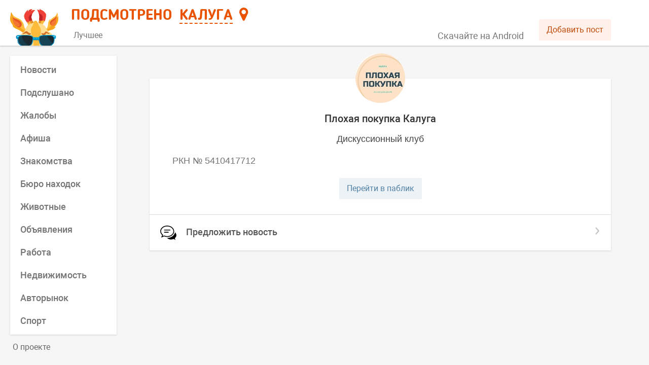

--- FILE ---
content_type: text/html; charset=UTF-8
request_url: https://smartik.ru/kaluga/group/85672587
body_size: 4091
content:
<!doctype html><html lang="ru"><head><base href="/"><title>Подсмотрено</title><meta name="viewport" content="width=device-width,initial-scale=1,maximum-scale=2"><meta http-equiv="content-type" content="text/html; charset=utf-8"/><link rel="image_src"/><link rel="canonical"/><meta name="title"/><meta name="description"/><meta property="og:type" content="website"/><meta property="og:image"/><meta property="og:title"/><meta property="og:description"/><meta property="og:url"/><link rel="icon" href="/favicon.svg" type="image/svg+xml"/><link rel="apple-touch-icon" href="/apple-touch-icon.png"/><meta name="fragment" content="!"/><meta name="prerender-status-code"/><meta name="robots"/><script type="text/javascript" src="/loggly.js" async></script><link rel="preconnect" href="https://api.smartik.ru" crossorigin="anonymous"/><link rel="preconnect" href="https://mc.yandex.ru" crossorigin="anonymous"/><script defer="defer" src="/static/js/main.2ae83975.js"></script><link href="/static/css/main.03fab8bf.css" rel="stylesheet"></head><body><script>document.preloadData={"section":{"id":40,"name":"Калуга","name_prep":"Калуге","name_what":"Калуги","key":"kaluga","group_id":57038805,"coordinates":"54.51,36.25"},"categories_40":{"count":13,"items":[{"id":2,"name":"Новости","key":"novosti","description":"Самые свежие и актуальные новости Калуги в одном месте. Будь в курсе событий!","repost_text":null,"image":"https:\/\/api.smartik.ru\/images\/c\/ZvjIk.jpeg","color":"ff9c00","visible":1,"postsCount":1831,"postsDate":"2026-02-03 05:40:00","smile":"📰","add_allow":"официальные новости города, происшествия, важные события, изменения в работе служб.","add_forbid":"личные истории, вопросы, фото «что происходит», объявления.","add_comment":"👉 Для общения и вопросов — «Подслушано».","add_text":"Что произошло, где и когда? Прикрепите фото, если есть."},{"id":19,"name":"Подслушано","key":"podslushano","description":"Анонимные истории, откровения и жизненные ситуации жителей города Калуга.","repost_text":null,"image":"https:\/\/api.smartik.ru\/images\/c\/Q8HPS.jpeg","color":"0087ef","visible":1,"postsCount":236,"postsDate":"2026-02-03 05:00:00","smile":"💬","add_allow":"вопросы, обсуждения, истории из жизни, мнения, фото с комментариями.","add_forbid":"объявления, работа, аренда, потеряшки.","add_comment":"👉 Для объявлений и находок есть отдельные категории.","add_text":"Расскажите историю, задайте вопрос или поделитесь мнением."},{"id":12,"name":"Жалобы","key":"zhaloby","description":"На этой странице ты можешь пожаловаться, предупредить, привлечь внимание общественности и, возможно, разрешить конфликтную ситуацию в Калуге.","repost_text":null,"image":"https:\/\/api.smartik.ru\/images\/c\/ZS1RU.jpeg","color":"246fd5","visible":1,"postsCount":81,"postsDate":"2026-02-03 05:05:17","smile":"📣","add_allow":"жалобы на сервисы, магазины, дороги, управляющие компании, работу служб.","add_forbid":"личные конфликты и оскорбления конкретных людей без фактов.","add_comment":"","add_text":"Укажите место и суть проблемы — так на неё быстрее обратят внимание."},{"id":13,"name":"Афиша","key":"afisha","description":"Анонсы всех городских событий и мероприятий. Афиша пригодится всем, кто хочет отдохнуть, получить новые эмоции или знания в Калуге.","repost_text":null,"image":"https:\/\/api.smartik.ru\/images\/c\/nAxnX.jpeg","color":"47b177","visible":1,"postsCount":114,"postsDate":"2026-02-03 00:43:23","smile":"🎭","add_allow":"мероприятия, концерты, выставки, события, праздники.","add_forbid":"объявления о продаже, знакомства, вакансии.","add_comment":"👉 Если это реклама услуг — выбирайте «Объявления».","add_text":"Напишите, что за событие, где и когда оно проходит."},{"id":7,"name":"Знакомства","key":"znakomstva","description":"Этот раздел, для тех, кто хочет в Калуге познакомиться с новыми людьми, найти друзей или свою вторую половинку.","repost_text":null,"image":"https:\/\/api.smartik.ru\/images\/c\/ZPIol.jpeg","color":"ce3590","visible":1,"postsCount":9,"postsDate":"2026-01-31 11:31:00","smile":"❤️","add_allow":"знакомства, поиск общения, отношений, компании на прогулку\/ивенты.","add_forbid":"объявления, услуги, вакансии.","add_comment":"","add_text":"Коротко о себе и кого ищете, для связи укажите контакт."},{"id":6,"name":"Бюро находок","key":"byuro-nahodok","description":"Место, где потерянные вещи возвращаются к хозяевам. Здесь вы можете оставить объявление о пропаже или находке в городе Калуга.","repost_text":null,"image":"https:\/\/api.smartik.ru\/images\/c\/0LcoY.jpeg","color":"715dd4","visible":1,"postsCount":22,"postsDate":"2026-02-02 21:31:45","smile":"🎒","add_allow":"потеряли\/нашли вещи, документы, ключи, телефоны.","add_forbid":"животные.","add_comment":"👉 Потерянных животных размещайте в категории «Животные».","add_text":"Что потеряли или нашли, где и когда — укажите контакт для связи."},{"id":11,"name":"Животные","key":"zhivotnye","description":"Страница наполняется информацией о животных, нуждающихся в доме или помощи, о пропавших питомцах и благотворительных акциях в Калуге.","repost_text":null,"image":"https:\/\/api.smartik.ru\/images\/c\/NSmqy.jpeg","color":"59a770","visible":1,"postsCount":160,"postsDate":"2026-02-02 22:43:51","smile":"🐾","add_allow":"пропали\/найдены животные, пристройство, помощь животным.","add_forbid":"вещи и документы.","add_comment":"👉 Потерянные вещи — в «Бюро находок».","add_text":"Опишите животное, район пропажи\/находки и контакт для связи."},{"id":9,"name":"Объявления","key":"obyavleniya","description":"Этот раздел для тех, кто хочет что-либо продать или приобрести. Да, это барахолка города Калуга, прям как авито. Размести объявление о продаже уже не нужных тебе вещей!","repost_text":null,"image":"https:\/\/api.smartik.ru\/images\/c\/Kr1pB.jpeg","color":"56b455","visible":1,"postsCount":243,"postsDate":"2026-02-02 23:26:22","smile":"📦","add_allow":"продажа, покупка, услуги, реклама частных предложений.","add_forbid":"работа, недвижимость, авто, бюро находок.","add_comment":"👉 Для этого есть отдельные категории.","add_text":"Что продаёте или предлагаете, цена и контакт для связи."},{"id":16,"name":"Работа","key":"rabota","description":"Сотрудникам - работу, работодателям - сотрудников: вакансии города Калуга для всех и каждого.","repost_text":null,"image":"https:\/\/api.smartik.ru\/images\/c\/Pmb81.jpeg","color":"93c356","visible":1,"postsCount":111,"postsDate":"2026-02-02 21:43:44","smile":"💼","add_allow":"вакансии и поиск работы.","add_forbid":"разовые услуги, реклама услуг.","add_comment":"","add_text":"Вакансия или поиск работы, условия и контакт для отклика."},{"id":15,"name":"Недвижимость","key":"nedvizhimost","description":"Аренда, покупка или продажа комнаты, квартиры или дома в Калуге не составит проблем с Подсмотрено.","repost_text":null,"image":"https:\/\/api.smartik.ru\/images\/c\/mjlws.jpeg","color":"556bda","visible":1,"postsCount":25,"postsDate":"2026-02-02 22:10:49","smile":"🏠","add_allow":"аренда, продажа квартир, домов, комнат, поиск жилья.","add_forbid":"вакансии, услуги, авто.","add_comment":"","add_text":"Что сдаёте или ищете, район, цена и контакт."},{"id":14,"name":"Авторынок","key":"avtorynok","description":"Купи или продай автомобиль, запчасти и комплектующие в Калуге. Здесь ты найдешь все объявления города.","repost_text":null,"image":"https:\/\/api.smartik.ru\/images\/c\/wPp25.jpeg","color":"5d62d5","visible":1,"postsCount":114,"postsDate":"2026-02-02 22:35:21","smile":"🚗","add_allow":"продажа\/покупка авто, мото, запчастей.","add_forbid":"недвижимость и обычные объявления.","add_comment":"","add_text":"Марка, модель, год, цена и контакт для связи."},{"id":3,"name":"Лица города","key":"lica-goroda","description":"Город прекрасен сам по себе, но его историю творят люди. Поэтому мы решили показать Калуга в лицах, собрав лучшие селфи его горожан.","repost_text":null,"image":"https:\/\/api.smartik.ru\/images\/c\/XfDgH.jpeg","color":"a556d2","visible":0,"postsCount":0,"postsDate":null,"smile":"👤","add_allow":"истории про людей города, герои, интересные личности, благодарности.","add_forbid":"жалобы и объявления.","add_comment":"","add_text":""},{"id":17,"name":"Спорт","key":"sport","description":"Все спортивные новости в Калуге, собранные из разных источников, а также добавленные нашими пользователями, здесь!","repost_text":null,"image":"https:\/\/api.smartik.ru\/images\/c\/V0aOi.jpeg","color":"d9475b","visible":1,"postsCount":179,"postsDate":"2026-02-02 23:53:27","smile":"🏃","add_allow":"спорт в городе, наборы в команды, результаты матчей, поиск напарников.","add_forbid":"мероприятия без спорта и объявления о продаже.","add_comment":"","add_text":"Вид спорта, где и когда."}],"groups":[{"type":"best","name":"Лучшее","image":"https:\/\/api.smartik.ru\/images\/c\/OgHC3.jpeg","color":"EA852D","description":"Самая важная и интересная информация о Калуге из разных источников."}]},"group_85672587":{"id":85672587,"description":"РКН № 5410417712","members_count":27168,"status":"Дискуссионный клуб","wall":2,"name":"Плохая покупка Калуга","screen_name":"pokupka40","is_closed":0,"type":"page","photo_50":"https:\/\/sun1-93.vkuserphoto.ru\/s\/v1\/ig1\/I_4rAxEOWVSo27CtisoKVWNiTNm0D9g5bfAyaZUQN6XjDZ4uR1r7RBLKkZZp8mIF6P5eZkA6.jpg?quality=96&crop=416,117,969,969&as=32x32,48x48,72x72,108x108,160x160,240x240,360x360,480x480,540x540,640x640,720x720&ava=1&cs=50x50","photo_100":"https:\/\/sun1-93.vkuserphoto.ru\/s\/v1\/ig1\/I_4rAxEOWVSo27CtisoKVWNiTNm0D9g5bfAyaZUQN6XjDZ4uR1r7RBLKkZZp8mIF6P5eZkA6.jpg?quality=96&crop=416,117,969,969&as=32x32,48x48,72x72,108x108,160x160,240x240,360x360,480x480,540x540,640x640,720x720&ava=1&cs=100x100","photo_200":"https:\/\/sun1-93.vkuserphoto.ru\/s\/v1\/ig1\/I_4rAxEOWVSo27CtisoKVWNiTNm0D9g5bfAyaZUQN6XjDZ4uR1r7RBLKkZZp8mIF6P5eZkA6.jpg?quality=96&crop=416,117,969,969&as=32x32,48x48,72x72,108x108,160x160,240x240,360x360,480x480,540x540,640x640,720x720&ava=1&cs=200x200","extended":{"section_key":"kaluga","category_id":12}},"posts":null}</script><div id="root"></div></body></html>

<!-- 0.09428 -->

--- FILE ---
content_type: text/css
request_url: https://smartik.ru/static/css/main.03fab8bf.css
body_size: 7870
content:
.at{margin:0;max-height:31px;max-width:700px;padding:0}.at>li{border-bottom:2px solid #0000;float:left;font-size:16px;list-style-type:none;margin-right:24px;padding:0 5px 7px}.at>li.au{border-bottom:2px solid #e95300}.at>li.au a,.at>li.au button{color:#000}.at>li a,.at>li button{color:#757575;text-decoration:none}.at>li a:hover,.at>li button:hover{color:#000;text-decoration:none}.av{cursor:pointer}.av .aw{background:url([data-uri]);display:inline-block;height:5px;margin-left:3px;margin-top:0;transform:rotate(180deg);vertical-align:middle;width:8px}.ax{background:#fff;box-shadow:0 1px 3px #00000026;color:#666;font-family:Roboto-Regular,sans-serif;font-size:16px;position:absolute;top:0;z-index:500}.ax li{font-size:18px}.ax a{color:#666;text-decoration:none}.ax a:hover{color:#000}.ay{list-style:none;margin:0;padding:5px 0}.ay a{display:block;padding:5px 20px}.ay a.au{color:#e95300}.az{display:none}@media screen and (min-width:1280px){.aA{display:none}}@media screen and (max-width:540px){.at>li{margin-right:10px}.az{display:block}}@media screen and (max-width:440px){.at>li{margin-right:7px}}@media screen and (max-width:390px){.at>li{margin-right:5px}}@media screen and (max-width:375px){.at>li{margin-right:1px}}@media screen and (max-width:355px){.at>li{margin-right:5px}.az{display:none}}.Q{margin-left:auto;margin-right:auto;padding:0;width:1260px}header{background:#fff;box-shadow:0 2px 2px #00000026;height:90px;min-width:960px}.R{margin:0 10px;position:relative}.S{height:90px;left:100px;margin-left:20px;position:absolute;top:0}.S,.T{display:inline-block}.U{margin:10px 0 7px;max-height:42px}.V,.W{color:#e95300;font-family:BloggerSans-Bold,Adjusted BloggerSans-Bold,sans-serif;font-size:30px;text-transform:uppercase}.W{background:none;border:none;border-bottom:2px dashed;cursor:pointer;height:37px;padding:0;text-decoration:none}.T{margin-left:15px;position:relative}.X{background:#fff;box-shadow:0 1px 3px #00000026;color:#666;font-family:Roboto-Regular,sans-serif;position:absolute;width:307px;z-index:1000}.X li{font-size:18px}.X a{color:#666;text-decoration:none!important}.X a:hover{color:#000}.Y input{border:none;border-bottom:1px solid #ccc;color:#a1a1a1;padding:15px 20px;width:100%}.Z{list-style:none;margin:0;max-height:460px;overflow-y:auto;padding:0}.Z .aa,.Z a{display:block;padding:8px 20px}.Z .aa.ab,.Z a.ab{color:#e95300!important}.ac{background-image:url(/static/media/logo_head.b8ed4bdfa3d801000797.svg);background-position:0 15px;background-repeat:no-repeat;display:inline-block;height:87px;margin-top:3px;-moz-transition:background-position .2s ease-in-out;-o-transition:background-position .2s ease-in-out;-webkit-transition:background-position .2s ease-in-out;width:101px}.ac:hover{background-position:0 0}.ae{position:absolute;right:0}.af{color:#b7b7b7;margin-top:58px}.af a{color:#757575!important;margin-left:7px}.ag{margin-left:30px}.ah{color:#959595;margin-top:10px;text-align:right}.ah,.ai{display:block;font-size:16px;text-decoration:none}.ai{background:none;background:#fff1e9!important;border:0;border-radius:3px;color:#be4909;cursor:pointer;font-family:Roboto-Regular,sans-serif;margin-top:38px;padding:10px 15px}.aj{margin-top:10px}.aj .ak{margin-right:15px}.aj .ak .al{color:#e95300;font-family:BloggerSans-Bold,sans-serif;font-size:30px;margin-top:5px}.aj .ak .am{text-align:right}.aj .an{border-radius:50%;height:70px;width:70px}@media screen and (min-width:1280px){.ae{right:55px}}@media screen and (max-width:1279px){header{min-width:940px}.S{margin-left:15px}.Q{width:940px}}@media screen and (max-width:959px){header{min-width:inherit}.ae{display:none}.S .W{display:inherit;max-width:405px;overflow:hidden;text-overflow:ellipsis;white-space:nowrap}.Q{width:100%}}@media screen and (max-width:800px){.T .W{max-width:295px}}@media screen and (max-width:690px){.T .W{max-width:170px}}@media screen and (max-width:620px){.T .W{max-width:140px}}@media screen and (max-width:540px){.T{display:none}}@media screen and (max-width:440px){header{min-width:inherit}.ae{display:none}.R{margin:0 5px}.S{margin-left:10px}.T{display:none}.V{margin-left:5px}.Q{width:100%}}@media screen and (max-width:390px){.R{margin:0 2px}.S,.V{margin-left:5px}}@media screen and (max-width:375px){header{min-width:320px}.ae{display:none}.S{margin-left:0}}@media screen and (max-width:355px){.S{margin-left:5px}.ao{display:none}.V{margin-left:3px}}.b{float:right!important}.c{float:left!important}.e{display:none!important}.f{display:block!important}.g{position:fixed;width:100%}.h>*{float:left}.h:after{clear:both;content:"";display:table}.i{border:none;height:16px;margin:0 1px;vertical-align:top;width:16px}.j{opacity:0}.k{opacity:1;transition:all .5s ease-out}.l{cursor:pointer}.m{overflow:hidden!important;overscroll-behavior:contain}button.n{border:1px solid #888;border-radius:5px;color:#333;cursor:pointer;margin:5px 0 0;padding:2px 8px}button.n:hover{background:#ddd}button.o{background:none;border:0;cursor:pointer;padding:0}button.o:hover{text-decoration:underline}.p{display:block}.q{clear:both}.r{background:#000;height:100%;opacity:.5;overflow-x:hidden;overflow-y:hidden;position:fixed;top:0;width:100%;z-index:50}.ap{background-color:#e95300;cursor:pointer;display:inline-block;height:30px;margin-left:13px;margin-top:2px;-webkit-mask-image:url(/static/media/fa-map-marker.6ea7b2f0ef6c6c01dfcb.svg);mask-image:url(/static/media/fa-map-marker.6ea7b2f0ef6c6c01dfcb.svg);width:18px}@media screen and (max-width:355px){.ap{display:none}}.aC{cursor:pointer;height:100%;position:fixed;top:0;width:220px}.aC:hover{background:#e0e0e0}.aC:hover .aE{display:block}.aE{color:#000;font-family:Roboto-Medium,sans-serif;font-size:14px;margin:20px;opacity:.5;text-align:center}.aE .aF{background:url([data-uri]);display:inline-block;height:5px;margin-right:5px;margin-top:-5px;vertical-align:middle;width:8px}.aq{background:#fff;box-shadow:0 1px 3px #00000026;font-family:Roboto-Medium,sans-serif;padding:5px 0}.aq a{color:#757575;display:block;font-size:18px;padding:10px 20px;text-decoration:none!important}.aq a.ar{border-left:2px solid #e95300;color:#e95300;padding-left:18px}.aq a:hover{color:#000}.as{font-size:16px;line-height:19px;padding:10px 5px}.as div{word-wrap:break-word;color:#999;font-size:14px;margin:20px 0}.as a{color:#666;display:block;margin-top:5px;padding-right:10px}.bM{background:#fff;box-shadow:0 1px 3px #00000026;margin-bottom:20px;padding:20px}.bM.bN{padding:0!important}.bM.bO{background:#fcf6ee;box-shadow:0 0 3px #f678008c;margin-top:3px}.bM.bO .bP{border-top:1px solid #f7e2d3}.bM.bO .bQ{border-bottom:1px solid #f7e8dd!important}.bM.bR{background:#fcf6ee;box-shadow:0 0 3px #f678008c;margin-top:3px}.bM.bR .bP{border-top:1px solid #f7e2d3}.bM.bR .bQ{border-bottom:1px solid #f7e8dd!important}.bM.bS{color:#555;padding:20px 25px;text-align:center}.bM.bS .bT{font-family:BloggerSans-Bold,sans-serif;font-size:24px;margin-bottom:10px}.bM.bS .bU{font-family:Roboto-Regular,sans-serif;font-size:18px}.bM.bV{color:#000;padding:20px 25px}.bM.bV .bW{position:relative}.bM.bV .bW .bX{float:left}.bM.bV .bW .bX img{width:50px}.bM.bV .bW .bY{font-family:Roboto-Medium,sans-serif;font-size:17px;margin-bottom:10px;margin-left:70px}.bM.bV .bZ{font-family:Roboto-Regular,sans-serif}.bM.ca{color:#555;padding:20px 25px}.bM.ca .cb{font-family:Roboto-Regular,sans-serif;font-size:18px}.cc.ce .cf{width:70px}.cc.ce .cg{margin-left:80px}.cg{float:none;margin:0 0 0 70px;position:relative}.cg .ch{font-size:16px;margin-top:2px}.cg .ch a,.cg .ci{text-decoration:none}.cg .ci{color:#757575;font-size:16px}.cg .cj{margin-left:10px}.cg .ck{background:#fff;border:1px solid #ddd;box-shadow:0 1px 3px #0000001a;max-width:250px;min-width:150px;padding:4px 0;position:absolute;right:-15px;top:-15px;z-index:500}.cg .ck>*{color:#757575;display:block;padding:5px 10px}.cl{position:relative}.cl .cm{color:#555;margin-right:25px;overflow:hidden;text-overflow:ellipsis;white-space:nowrap}.cl .cm .cn,.cl .cm a{color:#000;font-family:Roboto-Medium,sans-serif;font-size:17px;text-decoration:none}.cl .cm .co{background:url([data-uri]);display:inline-block;height:6px;margin:0 10px;vertical-align:middle;width:6px}.cl .cm .cp,.cl .cm .cp a{color:#a7a7a7;font-family:Roboto-Regular,sans-serif;font-size:14px;text-decoration:none}.cl .cq{background:url(/static/media/options_icon.3b940481f0a8a9f3703f.svg) no-repeat 100% 50%;cursor:pointer;display:inline-block;height:22px;position:absolute;right:-5px;top:0;width:25px;z-index:6}.cf{position:relative}.cf,.cf .cr{height:50px;width:50px}.cf .cr,.cf .cs{border-radius:50%;position:absolute}.cf .cs{border:2px solid #fff;bottom:-3px;height:35px;right:0;width:35px}.ct{background-color:#f6981e8c;color:#a60000;font-size:16px;font-weight:700;margin:20px -20px 0;padding:10px}.cu{word-wrap:break-word;color:#333;font-size:18px;line-height:28px;margin-top:20px}.cu .cv{color:#748188}.cw a:focus,.cw a:hover{color:#2a6496}.cx{color:#636363;cursor:pointer;font-family:Roboto-Bold,sans-serif;font-size:18px;margin-top:20px}.cx.cy{color:#e95300;font-family:Roboto-Regular,sans-serif;font-size:17px;text-decoration:underline}.cz{margin-top:20px}.cz .cA{background:url(/static/media/vk_logo.082bd20afee619b7b643.svg) no-repeat 50%/contain;display:inline-block;height:16px;margin-top:3px;width:28px}.cz .cA:hover{background:url(/static/media/vk_logo_hover.ca9620871b8a07a11f50.svg) no-repeat 50%/contain}.cB{cursor:pointer;display:inline-block;height:22px;margin-right:10px;width:22px}.cB.cC,.cB.cE.cC,.cB:hover.cC{background:url(/static/media/icon_manage.faad36df8ec2568b6e49.png)}.cF{font-size:18px;line-height:0;margin-left:20px}.cF,.cF a{color:#757575}.cF a{text-decoration:none}.cF span{display:inline-block;height:22px;margin-bottom:3px;margin-right:10px;vertical-align:middle;width:22px}.cF span.cG{background:url(/static/media/icon_comment.109552d7b1dc43a1f09a.png)}.cF span.cH{background:url(/static/media/icon_repost.745438a12cb9498d2b96.png)}.cF span.cJ{background:url(/static/media/icon_like.647a31cb5c616ecffea3.png)}.cF.cE .cG,.cF:hover .cG{background:url(/static/media/icon_comment_hover.fc82263b1e4523ad97b6.png)}.cF.cE .cH,.cF:hover .cH{background:url(/static/media/icon_repost_hover.3c82f33107fffe6d3f5e.png)}.cF.cE .cJ,.cF:hover .cJ{background:url(/static/media/icon_like_hover.ef0f97fb1cf8357c64c8.png)}.cK{margin-top:15px}.cK .cL{margin-top:10px}.cK .cL input{border:1px solid #c2c2c2;border-left-width:3px;color:#464646;font-size:16px;height:33px;padding:5px 8px;width:100%}.cM{font-size:17px;line-height:26px}.cM button{background-color:#e33c3c;border:none;border-radius:5px;color:#fff;margin:5px 0 0;padding:2px 8px}.cN{border-top:1px solid #eee;margin-top:15px}.cN .cO{display:flex;margin-top:10px}.cN .cO>*{background-color:#fafafa;border:2px solid #ddd;border-radius:5px;color:#757575;font-size:16px;margin:auto;overflow-x:hidden;padding:5px;white-space:nowrap}.cN .cO>.cP{font-size:11px}.cN .cO>.cE{cursor:default;font-weight:700}.cN .cO>.cE,.cN .cO>:hover{border-color:#e95300;color:#e95300}.bP{border-top:1px solid #ddd;margin:10px -10px}.cQ{color:#757575;line-height:24px}.cQ label{display:block;margin-bottom:10px}.cQ textarea{width:100%}.cQ button,.cQ select,.cQ textarea{border:1px solid #aaa}.cR{font-size:16px;line-height:24px}.cS{margin-bottom:15px;overflow:hidden;text-overflow:ellipsis;white-space:nowrap}.cS,.cS a{color:#909499}@media screen and (max-width:959px){.cu{font-size:18px;line-height:26px}.cT{background-color:#689f38;border-radius:10px;color:#fff;font-size:20px;opacity:.8;padding:10px 20px}}@media screen and (max-width:440px){.bM{margin-bottom:7px;padding:10px}.ct{margin:10px -10px 0}.cq{right:0!important}}.cU .ck{top:25px!important}.cV{height:400px}.aB{background-color:#f5d2d2;border:1px solid #e57f7f;color:#a14a4a;cursor:pointer;margin:0;padding:10px}.aB button{color:#803e3e;text-decoration:underline}.ex{background-color:#00000080;bottom:0;height:30px;position:absolute;text-align:left;width:100%;z-index:100}.ey{color:#fff;margin:3px 10px}.cW{cursor:pointer;display:block;margin-top:2px;overflow:hidden;position:relative;text-align:center}.cX{height:100%;left:0;position:absolute;top:0;width:100%}.cX.cY{-webkit-backdrop-filter:blur(30px);backdrop-filter:blur(30px)}.cZ{background:none;position:-webkit-sticky;position:sticky;z-index:2}.ea{margin:10px -15px 0 0!important;position:relative}.ea .cW{text-align:left}.eb{margin:20px -20px 0;position:relative}.eb img{background:#cdcdcd}.eb div .ec,.eb div .ee{display:none}.eb div.ef{position:relative}.eb div.ef .ec{background-color:#fff;height:60px;left:50%;margin-left:-30px;margin-top:-30px;-webkit-mask-image:url(/static/media/fa-play.cced0c24cf71e5c7cc79.svg);mask-image:url(/static/media/fa-play.cced0c24cf71e5c7cc79.svg);-webkit-mask-repeat:no-repeat;mask-repeat:no-repeat;opacity:.6;top:50%;width:60px;z-index:100}.eb div.ef .ec,.eb div.ef .ee{display:block;position:absolute}.eb div.ef .ee{background:#000;height:100%;opacity:.3;width:100%;z-index:50}.eb div.ef:hover .ec{opacity:.9}.eb div.ef img{object-fit:cover;width:100%}.ea{margin:10px -15px 0 0}.ea .ee{max-width:300px}@media screen and (max-width:440px){.eb{margin:10px -10px 0}}.eg{border-top:1px solid #ddd;margin:10px -10px}.eh{font-family:Roboto-Regular,sans-serif}.ei:last-of-type{border-bottom:none!important}.ei{border-bottom:1px solid #f1f1f1;padding:10px 5px}.ej{position:relative}.ej,.ej div,.ej img{height:30px;width:30px}.ej div,.ej img{border-radius:50%}.ek{color:#333;float:none;font-size:17px;line-height:26px;margin-left:40px}.ek,.el{position:relative}.em{color:#3f6486;font-weight:500;margin-right:30px}.en{color:#757575;font-size:16px;position:absolute;right:0}.eo a{color:#416f92}.ep button{background-color:#fafafa;border:1px solid #ddd;border-radius:5px;color:#666;font-size:16px;margin:5px 0 0;padding:0 5px}.eq{color:#555;line-height:24px;margin-top:20px}.eq label{display:block;margin-bottom:10px}.er{height:30px;width:30px}.es{font-family:Roboto-Medium,sans-serif;margin-top:10px}.es a,.es button{color:#e3721e}.es a.et,.es button.et{color:#208dbb;float:right}.es a.eu,.es button.eu{color:#828282;float:left}.ev{animation:ew .6s linear infinite alternate;background:#3f9bc4;border-radius:50%;box-shadow:22.4px 0,-22.4px 0;color:#3f9bc4;height:13.4px;margin:30px auto 20px;width:13.4px}@keyframes ew{0%{background:none;box-shadow:22.4px 0,-22.4px 0}33%{background:#3f9bc421;box-shadow:22.4px 0,-22.4px 0 #3f9bc421}66%{background:#3f9bc421;box-shadow:22.4px 0 #3f9bc421,-22.4px 0}}.bm{max-width:910px!important}.bn{max-width:440px!important}.bn,.bn>div{width:100%!important}@media screen and (min-width:960px){.bm{margin:0 15px}}.be{background:#fff;box-shadow:0 1px 3px #00000026;margin:45px 15px 0;padding:20px 45px 30px;text-align:center}.bf{border-radius:50%;height:98px;margin:-70px auto 0;width:98px}.bg{font-family:Roboto-Medium,sans-serif;font-size:20px;margin-bottom:20px}.bh{color:#444;margin-bottom:20px}.bh,.bi{font-family:Roboto,sans-serif;font-size:18px}.bi{color:#757575;line-height:1.5;text-align:left}.bj{color:#636363;font-family:Roboto-Bold,sans-serif;font-size:18px;text-align:left}.bj,.bk{cursor:pointer;margin-top:20px}.bk{background:#edf2f6;border-radius:3px;color:#5382a5;display:inline-block;font-family:Roboto-Regular,sans-serif;font-size:16px;padding:10px 15px;text-decoration:none}.bk:active,.bk:hover{background-color:#5e81a8;color:#fff;text-decoration:none}@media screen and (max-width:959px){.be{margin:10px auto 0;padding:15px}.bf{background-size:contain;float:left;height:70px;margin:0 15px 5px 0;position:relative;width:70px}.bl{float:none;margin:5px 0;text-align:left}.bg{font-family:Roboto-Medium,sans-serif;line-height:normal;margin:0;padding:0;vertical-align:middle}.bg,.bh{font-size:18px}.bh{color:#444;font-family:Roboto,sans-serif;font-weight:400;line-height:1.4;margin:10px 0}.bi,.bj{color:#666;font-size:18px;text-overflow:ellipsis}.bk{display:none}}.aX{background:#fff;box-shadow:0 1px 3px #00000026;margin:0 15px;padding:20px}.aY{position:relative}.aZ{font-family:Roboto-Medium,sans-serif;font-size:18px;margin:1px}.ba{background:url(/static/media/arrow_info.732e968b6a0c4256c001.png);height:7px;position:absolute;right:0;top:8px;vertical-align:middle;width:14px}.ba.bb{transform:rotate(180deg)}.bc{color:#666;font-size:18px;line-height:1.6;margin-top:15px}@media screen and (max-width:959px){.aX{margin:0 auto}}.bo{background:#fff;border-top:1px solid #ddd;box-shadow:0 1px 3px #00000026;font-size:18px;margin:0 15px;padding:20px}.bp{position:relative;white-space:nowrap}.bp img{margin-right:15px}.bq{color:#555;cursor:pointer;display:inline-block;font-family:Roboto-Medium,sans-serif;margin:1px}.bq:hover{color:#000}.br{background:url(/static/media/arrow_info.732e968b6a0c4256c001.png);cursor:pointer;height:7px;position:absolute;right:0;top:8px;transform:rotate(270deg);vertical-align:middle;width:14px}.br.bs{transform:rotate(1turn)}.bt{background-color:#777;border-radius:20px;color:#fff;cursor:pointer;display:inline-block;font-weight:700;line-height:1;padding:.35em .65em;text-align:center;vertical-align:initial;white-space:nowrap}.bt:hover{background-color:#000}.bu{color:#333;line-height:1.6;margin-top:15px}.bu label{display:block;margin-bottom:10px}.bv{color:#666;margin-top:10px}.bv b{color:#555;font-family:Roboto-Medium,sans-serif}.bw{color:#a85f5f;font-size:16px}.bw,.bx{margin-bottom:10px;margin-top:-10px}.bx{color:#777;font-size:17px}@media screen and (max-width:959px){.bv div{margin-bottom:10px}.bo{margin:0 auto}}@media screen and (max-width:355px){.bp{font-size:16px}}.by{animation:bz .6s linear infinite alternate;background:#e95200;border-radius:50%;box-shadow:22.4px 0,-22.4px 0;color:#e95200;height:13.4px;margin:20px auto;width:13.4px}@keyframes bz{0%{background:none;box-shadow:22.4px 0,-22.4px 0}33%{background:#e9520021;box-shadow:22.4px 0,-22.4px 0 #e9520021}66%{background:#e9520021;box-shadow:22.4px 0 #e9520021,-22.4px 0}}.bA{color:#333;font-family:Roboto-Medium,sans-serif}.bB{color:#777;margin-top:5px}.bC{grid-gap:12px;display:grid;gap:12px;grid-template-columns:repeat(2,1fr);margin:20px 0}.bC button{background:#fff;border:2px solid #ddd;border-radius:10px;color:#333;cursor:pointer;font-size:17px;font-weight:500;padding:14px 12px;text-align:left;transition:all .15s ease;white-space:nowrap}.bC button:hover{background:#fcf6ee;border-color:#e95300!important;color:#e95300}.bC button.bE,.bC button:hover{font-family:Roboto-Medium,sans-serif}.bC button.bE{border-color:#888}.bF{color:#e95300;font-family:Roboto-Medium,sans-serif;font-size:20px;margin-top:10px}button.bG{color:#777;-webkit-text-decoration:1px underline dashed;text-decoration:1px underline dashed}@media(max-width:375px){.bC{grid-template-columns:1fr}}@media(min-width:960px){.bC{grid-template-columns:repeat(3,1fr)}}.bH{color:#2f7a3d;margin-top:15px}.bH b{font-family:Roboto-Medium,sans-serif}.bJ{color:#8b2c2c;margin-top:5px}.bJ b{font-family:Roboto-Medium,sans-serif}.bK{color:#777;margin-top:5px}.bL{color:#333;font-family:Roboto-Medium,sans-serif;margin-top:20px}.aW{margin-bottom:20px}@media screen and (max-width:959px){.aW{margin:10px auto}}.aG{margin:100px auto;position:relative}.aG,.aG div{display:block;height:100px;width:100px}.aG div{animation:aH 1.2s cubic-bezier(.5,0,.5,1) infinite;border:10px solid #0000;border-radius:50%;border-top-color:#e95200;box-sizing:border-box;margin:10px;position:absolute}.aG div:first-child{animation-delay:-.45s}.aG div:nth-child(2){animation-delay:-.3s}.aG div:nth-child(3){animation-delay:-.15s}@keyframes aG{0%{transform:rotate(0deg)}to{transform:rotate(1turn)}}.aJ{background-color:#fff;border-radius:20px 20px 0 0;bottom:0;font-family:Roboto-Medium,sans-serif;font-size:17px;height:auto;position:fixed;text-align:center;width:100%;z-index:10000}.aK{padding:0 20px;position:relative}.aL{display:block;font-size:19px;margin:20px 0}.aL a{background:#377bfd;border-radius:10px;color:#fff;cursor:pointer;display:inline-block;padding:10px;pointer-events:all;position:relative;text-align:center;text-decoration:none!important;width:100%}.aM img{background-color:#fff;border-radius:15%;border-width:0;box-shadow:0 1px 2px 0 #3c40434d,0 1px 3px 1px #3c404326;height:180px;margin-bottom:10px;margin-top:-50px;width:180px}.aN{font-size:21px}.aN,.aO{margin:10px}.aO{color:#666;font-size:19px}.aO,.aP{font-family:Roboto-Regular,sans-serif}.aP{color:#555;display:inline-block;margin-bottom:15px;padding:10px!important;text-decoration:underline}.aQ{bottom:60px;font-family:Roboto-Medium,sans-serif;font-size:17px;height:1px;pointer-events:none;position:fixed;text-align:center;width:100%;z-index:10000}.aQ.aR{opacity:1;transition:opacity .5s linear;visibility:visible}.aQ.aS{opacity:0;transition:visibility 0s .3s,opacity .3s linear;visibility:hidden}.aT{display:inline-block}.aT a{background:#fff;color:#000;cursor:pointer;pointer-events:all;position:relative;text-align:center;text-decoration:none!important;width:auto}.aT a.aU{border-radius:50px;box-shadow:0 3px 30px 0 #00000080;padding:10px 20px}.aT a.aU img{background-color:#fff;border-radius:20%;border-width:0;box-shadow:0 1px 2px 0 #3c40434d,0 1px 3px 1px #3c404326;height:24px;margin-right:5px;margin-top:-2px;width:24px}.aT a.aV{background:#e95300;color:#fff}.M{margin-left:10px;width:210px}.N{margin-left:auto;margin-right:auto;padding:0;width:1260px}.O{min-width:320px;padding:0 50px;width:1040px}.P{padding-top:20px}@media screen and (max-width:1279px){.M{display:none}.O{margin:0;padding:0}.N,.O{width:940px}}@media screen and (max-width:959px){.M{display:none}.O{margin:0 auto;padding:0;width:440px}.N{width:100%}.P{padding-top:10px;width:440px}}@media screen and (max-width:440px){.M{display:none}.P{padding-top:7px}.O{margin:0;padding:0}.N,.O{width:100%}}*,:after,:before{box-sizing:border-box}a{color:#428bca;cursor:pointer;text-decoration:none}a:focus,a:hover{text-decoration:underline}a:focus{outline:5px auto -webkit-focus-ring-color;outline-offset:-2px}html{-ms-text-size-adjust:100%;-webkit-text-size-adjust:100%;overflow-y:scroll}body{background-color:#f6f6f6;color:#333;font-family:Roboto-Regular,sans-serif;font-size:18px;height:100%;line-height:1.42857143;margin:0;padding:0}button,input,select,textarea{font-family:inherit;font-size:inherit;line-height:inherit}.h1,.h2,.h3,.h4,.h5,.h6,h1,h2,h3,h4,h5,h6{color:inherit;font-family:inherit;font-weight:500;line-height:1.1}.h1,.h2,.h3,h1,h2,h3{margin-bottom:10px;margin-top:20px}.h4,.h5,.h6,h4,h5,h6{margin-bottom:10px;margin-top:10px}.h1,h1{font-size:36px}.h2,h2{font-size:30px}.h3,h3{font-size:24px}.h4,h4{font-size:18px}.h5,h5{font-size:14px}.h6,h6{font-size:12px}figure{margin:0}img{vertical-align:middle}:focus{outline:none!important}::-moz-focus-inner{border:0!important}input,select,textarea{border:1px solid #999;border-radius:5px;color:#333;padding:5px 10px}input,textarea{width:100%}@font-face{font-display:swap;font-family:BloggerSans-Bold;font-style:normal;font-weight:700;src:local("Blogger Sans Bold"),local("BloggerSans-Bold"),url(/static/media/Bloggersansbold.75347ff76c1fdf94c264.woff2) format("woff2")}@font-face{font-family:Adjusted BloggerSans-Bold;size-adjust:85%;src:local(Arial)}@font-face{font-display:swap;font-family:BloggerSans-Italic;font-style:italic;font-weight:400;src:local("Blogger Sans Italic"),local("BloggerSans-Italic"),url(/static/media/Bloggersansitalic.4c92684799df496ef7c4.woff2) format("woff2")}@font-face{font-display:swap;font-family:Roboto-Regular;font-style:normal;font-weight:400;src:local("Roboto"),local("Roboto-Regular"),url(/static/media/Roboto.806e04d8241d87f99a68.woff2) format("woff2")}@font-face{font-display:swap;font-family:Roboto-Black;font-style:normal;font-weight:900;src:local("Roboto Black"),local("Roboto-Black"),url(/static/media/Robotoblack.3f8e10eb65de9fbcc5cc.woff2) format("woff2")}@font-face{font-display:swap;font-family:Roboto-Bold;font-style:normal;font-weight:700;src:local("Roboto Bold"),local("Roboto-Bold"),url(/static/media/Robotobold.23c8ce07bd38f6723622.woff2) format("woff2")}@font-face{font-display:swap;font-family:Roboto-Medium;font-style:normal;font-weight:500;src:local("Roboto Medium"),local("Roboto-Medium"),url(/static/media/Robotomedium.76cb645b72a0083e239f.woff2) format("woff2")}.s{background-color:#000;bottom:0;flex-direction:column;left:0;min-height:100%;overflow:hidden;padding-top:42px;position:fixed;right:0;top:0;width:100%;z-index:15000}.s,div.t{display:flex;height:100%;text-align:center}div.t{flex-shrink:0;margin:0;overflow:auto;width:100vw}div.t>div{cursor:pointer}.u{height:100%;width:100%}.u,.v{position:relative}.v{height:100%!important;width:100%!important}div.t img{left:50%;max-width:100%;object-fit:cover;object-position:center top;position:absolute;top:50%;transform:translateX(-50%) translateY(-50%);vertical-align:top;z-index:5}.w{top:0!important;transform:translateX(-50%) translateY(0)!important}div.t>a{color:#fff;display:inline-block;font-size:60px;font-weight:700;opacity:.5;outline:0;position:absolute;text-align:center;text-decoration:none}div.t>a:hover{opacity:1}div.t>a.z,div.x>a.y{height:2em;margin-top:-1em;top:50%;width:2em}div.t>a.y{border-radius:0 2px 2px 0;left:0;margin-left:-2em}div.t>a.z{border-radius:2px 0 0 2px;margin-right:-2em;right:0}.s>.A{background:#1a1a1a;box-sizing:border-box;height:42px;left:0;overflow:hidden;position:fixed;right:0;text-align:right;top:0;width:100%;z-index:100}.s>.A .B{background:#1a1a1a url("data:image/svg+xml;charset=utf-8,%3Csvg xmlns='http://www.w3.org/2000/svg' width='16' height='16'%3E%3Cpath fill='%23fff' d='M9.616 8 16 14.384 14.384 16 8 9.616 1.616 16 0 14.384 6.384 8 0 1.616 1.616 0 8 6.384 14.384 0 16 1.616z'/%3E%3C/svg%3E") no-repeat 50%;border:none;color:#fff;cursor:pointer;height:42px;opacity:.6;width:42px}.s>.C{background:#1a1a1a;box-sizing:border-box;height:42px;left:0;overflow:hidden;position:fixed;right:0;text-align:left;top:0;width:-webkit-fit-content;width:fit-content;z-index:1000000}.s>.C .E{border:none;color:#999;font-size:14px;padding:10px}.F,.s>.C .E{display:block}.F{margin:auto;padding-left:1em;padding-right:1em}.G{animation:H .6s linear infinite alternate;background:#fff;border-radius:50%;box-shadow:22.4px 0,-22.4px 0;color:#fff;height:13.4px;left:50%;margin:-7px 0 0 -7px;position:absolute;top:50%;width:13.4px}@keyframes H{0%{background:none;box-shadow:22.4px 0,-22.4px 0}33%{background:#ffffff21;box-shadow:22.4px 0,-22.4px 0 #ffffff21}66%{background:#ffffff21;box-shadow:22.4px 0 #ffffff21,-22.4px 0}}.J{background-color:#f57e20;color:#fff;font-family:Roboto-Regular,sans-serif;font-size:20px;padding:20px;text-align:left}.J .K{border-radius:50px 50px;box-shadow:0 3px 20px 0 #0000004d;padding:10px}.J .K,.J .K a{background:#fff;text-align:center}.J .K a{color:#f57e20;cursor:pointer;font-size:20px;font-weight:600;pointer-events:all;position:relative;text-decoration:none;transition:all .3s ease;width:auto}.L{left:50%;max-height:100%;max-width:100%;position:absolute;top:50%;transform:translateX(-50%) translateY(-50%);vertical-align:top;z-index:5}.a{background:#fff;box-shadow:0 1px 3px #00000026;color:#555;font-size:18px;line-height:1.6;margin:0 15px 20px;padding:30px}.a h1{font-family:Roboto-Medium,sans-serif;font-size:20px;margin:10px 0 20px 30px}.a img{display:block;margin:25px auto;max-width:850px}.a p{margin:0;text-indent:30px}@media screen and (max-width:959px){.a{font-size:18px}.a img{margin:20px -25px;max-width:400px}}@media screen and (max-width:440px){.a{margin:0;padding:10px}.a p{text-indent:20px}.a img{margin:20px 0;max-width:100%}}

--- FILE ---
content_type: application/javascript; charset=utf-8
request_url: https://smartik.ru/static/js/main.2ae83975.js
body_size: 109994
content:
/*! For license information please see main.2ae83975.js.LICENSE.txt */
(()=>{var e={16(e,t,n){"use strict";n.d(t,{A:()=>r});const r={mobileAppLink:"https://app.smartik.ru",mobileGooglePlayLink:"https://play.google.com/store/apps/details?id=ru.t4ka.social.saransk",mobileAppGalleryLink:"https://appgallery.huawei.com/app/C107902699",mobileOpenAppLink:"https://redirect.appmetrica.yandex.com/serve/532581562303196146",mobileAdAppLink:"https://redirect.appmetrica.yandex.com/serve/388466454925683842",mobileOtherAppLink:"https://redirect.appmetrica.yandex.com/serve/1036984801468441335",mobileContinueAppLink:"https://redirect.appmetrica.yandex.com/serve/28178490004144275",mobileVideoAppLink:"https://redirect.appmetrica.yandex.com/serve/893245231636428892",mobilePopupAppLink:"https://redirect.appmetrica.yandex.com/serve/461202717533061026",adIdDesktop:"",adIdAndroidBottom:"R-A-1672286-1",adIdDesktopPost:"R-A-1672286-2",adIdMobilePost:"R-A-1672286-1",adIdDesktopPostFallback:"R-A-1672286-4",adIdMobilePostFallback:"R-A-1672286-3"}},66(e,t,n){e.exports=function(e){"use strict";var t=function(e){return e&&"object"==typeof e&&"default"in e?e:{default:e}}(e),n="\u044f\u043d\u0432\u0430\u0440\u044f_\u0444\u0435\u0432\u0440\u0430\u043b\u044f_\u043c\u0430\u0440\u0442\u0430_\u0430\u043f\u0440\u0435\u043b\u044f_\u043c\u0430\u044f_\u0438\u044e\u043d\u044f_\u0438\u044e\u043b\u044f_\u0430\u0432\u0433\u0443\u0441\u0442\u0430_\u0441\u0435\u043d\u0442\u044f\u0431\u0440\u044f_\u043e\u043a\u0442\u044f\u0431\u0440\u044f_\u043d\u043e\u044f\u0431\u0440\u044f_\u0434\u0435\u043a\u0430\u0431\u0440\u044f".split("_"),r="\u044f\u043d\u0432\u0430\u0440\u044c_\u0444\u0435\u0432\u0440\u0430\u043b\u044c_\u043c\u0430\u0440\u0442_\u0430\u043f\u0440\u0435\u043b\u044c_\u043c\u0430\u0439_\u0438\u044e\u043d\u044c_\u0438\u044e\u043b\u044c_\u0430\u0432\u0433\u0443\u0441\u0442_\u0441\u0435\u043d\u0442\u044f\u0431\u0440\u044c_\u043e\u043a\u0442\u044f\u0431\u0440\u044c_\u043d\u043e\u044f\u0431\u0440\u044c_\u0434\u0435\u043a\u0430\u0431\u0440\u044c".split("_"),o="\u044f\u043d\u0432._\u0444\u0435\u0432\u0440._\u043c\u0430\u0440._\u0430\u043f\u0440._\u043c\u0430\u044f_\u0438\u044e\u043d\u044f_\u0438\u044e\u043b\u044f_\u0430\u0432\u0433._\u0441\u0435\u043d\u0442._\u043e\u043a\u0442._\u043d\u043e\u044f\u0431._\u0434\u0435\u043a.".split("_"),a="\u044f\u043d\u0432._\u0444\u0435\u0432\u0440._\u043c\u0430\u0440\u0442_\u0430\u043f\u0440._\u043c\u0430\u0439_\u0438\u044e\u043d\u044c_\u0438\u044e\u043b\u044c_\u0430\u0432\u0433._\u0441\u0435\u043d\u0442._\u043e\u043a\u0442._\u043d\u043e\u044f\u0431._\u0434\u0435\u043a.".split("_"),i=/D[oD]?(\[[^[\]]*\]|\s)+MMMM?/;function l(e,t,n){var r,o;return"m"===n?t?"\u043c\u0438\u043d\u0443\u0442\u0430":"\u043c\u0438\u043d\u0443\u0442\u0443":e+" "+(r=+e,o={mm:t?"\u043c\u0438\u043d\u0443\u0442\u0430_\u043c\u0438\u043d\u0443\u0442\u044b_\u043c\u0438\u043d\u0443\u0442":"\u043c\u0438\u043d\u0443\u0442\u0443_\u043c\u0438\u043d\u0443\u0442\u044b_\u043c\u0438\u043d\u0443\u0442",hh:"\u0447\u0430\u0441_\u0447\u0430\u0441\u0430_\u0447\u0430\u0441\u043e\u0432",dd:"\u0434\u0435\u043d\u044c_\u0434\u043d\u044f_\u0434\u043d\u0435\u0439",MM:"\u043c\u0435\u0441\u044f\u0446_\u043c\u0435\u0441\u044f\u0446\u0430_\u043c\u0435\u0441\u044f\u0446\u0435\u0432",yy:"\u0433\u043e\u0434_\u0433\u043e\u0434\u0430_\u043b\u0435\u0442"}[n].split("_"),r%10==1&&r%100!=11?o[0]:r%10>=2&&r%10<=4&&(r%100<10||r%100>=20)?o[1]:o[2])}var s=function(e,t){return i.test(t)?n[e.month()]:r[e.month()]};s.s=r,s.f=n;var u=function(e,t){return i.test(t)?o[e.month()]:a[e.month()]};u.s=a,u.f=o;var c={name:"ru",weekdays:"\u0432\u043e\u0441\u043a\u0440\u0435\u0441\u0435\u043d\u044c\u0435_\u043f\u043e\u043d\u0435\u0434\u0435\u043b\u044c\u043d\u0438\u043a_\u0432\u0442\u043e\u0440\u043d\u0438\u043a_\u0441\u0440\u0435\u0434\u0430_\u0447\u0435\u0442\u0432\u0435\u0440\u0433_\u043f\u044f\u0442\u043d\u0438\u0446\u0430_\u0441\u0443\u0431\u0431\u043e\u0442\u0430".split("_"),weekdaysShort:"\u0432\u0441\u043a_\u043f\u043d\u0434_\u0432\u0442\u0440_\u0441\u0440\u0434_\u0447\u0442\u0432_\u043f\u0442\u043d_\u0441\u0431\u0442".split("_"),weekdaysMin:"\u0432\u0441_\u043f\u043d_\u0432\u0442_\u0441\u0440_\u0447\u0442_\u043f\u0442_\u0441\u0431".split("_"),months:s,monthsShort:u,weekStart:1,yearStart:4,formats:{LT:"H:mm",LTS:"H:mm:ss",L:"DD.MM.YYYY",LL:"D MMMM YYYY \u0433.",LLL:"D MMMM YYYY \u0433., H:mm",LLLL:"dddd, D MMMM YYYY \u0433., H:mm"},relativeTime:{future:"\u0447\u0435\u0440\u0435\u0437 %s",past:"%s \u043d\u0430\u0437\u0430\u0434",s:"\u043d\u0435\u0441\u043a\u043e\u043b\u044c\u043a\u043e \u0441\u0435\u043a\u0443\u043d\u0434",m:l,mm:l,h:"\u0447\u0430\u0441",hh:l,d:"\u0434\u0435\u043d\u044c",dd:l,M:"\u043c\u0435\u0441\u044f\u0446",MM:l,y:"\u0433\u043e\u0434",yy:l},ordinal:function(e){return e},meridiem:function(e){return e<4?"\u043d\u043e\u0447\u0438":e<12?"\u0443\u0442\u0440\u0430":e<17?"\u0434\u043d\u044f":"\u0432\u0435\u0447\u0435\u0440\u0430"}};return t.default.locale(c,null,!0),c}(n(4159))},110(e,t,n){"use strict";n.d(t,{A:()=>r});const r=class{static init(e){Promise.all([n.e(259),n.e(412)]).then(n.bind(n,9412)).then(t=>{t.default.init(e)})}}},420(e,t,n){"use strict";n.d(t,{A:()=>l});var r=n(4159),o=n.n(r),a=n(7609),i=n.n(a);n(66),o().extend(i()),o().locale("ru");const l=class{static fromUnixTime(e,t,n){return n&&parseInt((Date.now()/1e3-e)/3600)<n?o()(1e3*e).fromNow():(Date.now()/1e3-864e4>e&&o()().startOf("year").unix()>e&&-1===t.indexOf("Y")&&(t="D MMM YYYY"),o().unix(e).format(t))}static getISO(e){return new Date(1e3*e).toISOString()}}},446(e,t,n){"use strict";n.d(t,{A:()=>a});var r=n(9950);const o=function(e){let t=arguments.length>1&&void 0!==arguments[1]?arguments[1]:3,n=arguments.length>2&&void 0!==arguments[2]?arguments[2]:500;return new Promise((r,a)=>{e().then(r).catch(i=>{setTimeout(()=>{1!==t?o(e,t-1,n+500).then(r,a):a(i)},n)})})},a=e=>r.lazy(()=>o(e))},736(e,t,n){"use strict";n.d(t,{A:()=>r});const r={lightboxOverlay:"s",lightboxInner:"t",lightboxImage:"u",lightboxVideo:"v",higherImage:"w","lightbox-inner":"x",previous:"y",next:"z",lightboxClose:"A",lightboxCloseButton:"B",lightboxSource:"C",lightboxSourceLink:"E",lightboxLoaderWrapper:"F",lightboxLoader:"G",dots:"H",videoNotAvailable:"J",button:"K",iframeContainer:"L"}},1085(e,t,n){"use strict";var r=n(5340),o=n(9950),a=n(7119);function i(e){var t="https://react.dev/errors/"+e;if(1<arguments.length){t+="?args[]="+encodeURIComponent(arguments[1]);for(var n=2;n<arguments.length;n++)t+="&args[]="+encodeURIComponent(arguments[n])}return"Minified React error #"+e+"; visit "+t+" for the full message or use the non-minified dev environment for full errors and additional helpful warnings."}function l(e){return!(!e||1!==e.nodeType&&9!==e.nodeType&&11!==e.nodeType)}function s(e){var t=e,n=e;if(e.alternate)for(;t.return;)t=t.return;else{e=t;do{0!==(4098&(t=e).flags)&&(n=t.return),e=t.return}while(e)}return 3===t.tag?n:null}function u(e){if(13===e.tag){var t=e.memoizedState;if(null===t&&null!==(e=e.alternate)&&(t=e.memoizedState),null!==t)return t.dehydrated}return null}function c(e){if(31===e.tag){var t=e.memoizedState;if(null===t&&null!==(e=e.alternate)&&(t=e.memoizedState),null!==t)return t.dehydrated}return null}function d(e){if(s(e)!==e)throw Error(i(188))}function f(e){var t=e.tag;if(5===t||26===t||27===t||6===t)return e;for(e=e.child;null!==e;){if(null!==(t=f(e)))return t;e=e.sibling}return null}var p=Object.assign,h=Symbol.for("react.element"),m=Symbol.for("react.transitional.element"),g=Symbol.for("react.portal"),v=Symbol.for("react.fragment"),y=Symbol.for("react.strict_mode"),b=Symbol.for("react.profiler"),w=Symbol.for("react.consumer"),k=Symbol.for("react.context"),x=Symbol.for("react.forward_ref"),S=Symbol.for("react.suspense"),C=Symbol.for("react.suspense_list"),A=Symbol.for("react.memo"),P=Symbol.for("react.lazy");Symbol.for("react.scope");var _=Symbol.for("react.activity");Symbol.for("react.legacy_hidden"),Symbol.for("react.tracing_marker");var E=Symbol.for("react.memo_cache_sentinel");Symbol.for("react.view_transition");var T=Symbol.iterator;function L(e){return null===e||"object"!==typeof e?null:"function"===typeof(e=T&&e[T]||e["@@iterator"])?e:null}var N=Symbol.for("react.client.reference");function j(e){if(null==e)return null;if("function"===typeof e)return e.$$typeof===N?null:e.displayName||e.name||null;if("string"===typeof e)return e;switch(e){case v:return"Fragment";case b:return"Profiler";case y:return"StrictMode";case S:return"Suspense";case C:return"SuspenseList";case _:return"Activity"}if("object"===typeof e)switch(e.$$typeof){case g:return"Portal";case k:return e.displayName||"Context";case w:return(e._context.displayName||"Context")+".Consumer";case x:var t=e.render;return(e=e.displayName)||(e=""!==(e=t.displayName||t.name||"")?"ForwardRef("+e+")":"ForwardRef"),e;case A:return null!==(t=e.displayName||null)?t:j(e.type)||"Memo";case P:t=e._payload,e=e._init;try{return j(e(t))}catch(n){}}return null}var O=Array.isArray,R=o.__CLIENT_INTERNALS_DO_NOT_USE_OR_WARN_USERS_THEY_CANNOT_UPGRADE,M=a.__DOM_INTERNALS_DO_NOT_USE_OR_WARN_USERS_THEY_CANNOT_UPGRADE,z={pending:!1,data:null,method:null,action:null},D=[],I=-1;function F(e){return{current:e}}function $(e){0>I||(e.current=D[I],D[I]=null,I--)}function H(e,t){I++,D[I]=e.current,e.current=t}var B,U,W=F(null),V=F(null),q=F(null),Y=F(null);function K(e,t){switch(H(q,t),H(V,e),H(W,null),t.nodeType){case 9:case 11:e=(e=t.documentElement)&&(e=e.namespaceURI)?gd(e):0;break;default:if(e=t.tagName,t=t.namespaceURI)e=vd(t=gd(t),e);else switch(e){case"svg":e=1;break;case"math":e=2;break;default:e=0}}$(W),H(W,e)}function Q(){$(W),$(V),$(q)}function G(e){null!==e.memoizedState&&H(Y,e);var t=W.current,n=vd(t,e.type);t!==n&&(H(V,e),H(W,n))}function X(e){V.current===e&&($(W),$(V)),Y.current===e&&($(Y),cf._currentValue=z)}function J(e){if(void 0===B)try{throw Error()}catch(n){var t=n.stack.trim().match(/\n( *(at )?)/);B=t&&t[1]||"",U=-1<n.stack.indexOf("\n    at")?" (<anonymous>)":-1<n.stack.indexOf("@")?"@unknown:0:0":""}return"\n"+B+e+U}var Z=!1;function ee(e,t){if(!e||Z)return"";Z=!0;var n=Error.prepareStackTrace;Error.prepareStackTrace=void 0;try{var r={DetermineComponentFrameRoot:function(){try{if(t){var n=function(){throw Error()};if(Object.defineProperty(n.prototype,"props",{set:function(){throw Error()}}),"object"===typeof Reflect&&Reflect.construct){try{Reflect.construct(n,[])}catch(o){var r=o}Reflect.construct(e,[],n)}else{try{n.call()}catch(a){r=a}e.call(n.prototype)}}else{try{throw Error()}catch(i){r=i}(n=e())&&"function"===typeof n.catch&&n.catch(function(){})}}catch(l){if(l&&r&&"string"===typeof l.stack)return[l.stack,r.stack]}return[null,null]}};r.DetermineComponentFrameRoot.displayName="DetermineComponentFrameRoot";var o=Object.getOwnPropertyDescriptor(r.DetermineComponentFrameRoot,"name");o&&o.configurable&&Object.defineProperty(r.DetermineComponentFrameRoot,"name",{value:"DetermineComponentFrameRoot"});var a=r.DetermineComponentFrameRoot(),i=a[0],l=a[1];if(i&&l){var s=i.split("\n"),u=l.split("\n");for(o=r=0;r<s.length&&!s[r].includes("DetermineComponentFrameRoot");)r++;for(;o<u.length&&!u[o].includes("DetermineComponentFrameRoot");)o++;if(r===s.length||o===u.length)for(r=s.length-1,o=u.length-1;1<=r&&0<=o&&s[r]!==u[o];)o--;for(;1<=r&&0<=o;r--,o--)if(s[r]!==u[o]){if(1!==r||1!==o)do{if(r--,0>--o||s[r]!==u[o]){var c="\n"+s[r].replace(" at new "," at ");return e.displayName&&c.includes("<anonymous>")&&(c=c.replace("<anonymous>",e.displayName)),c}}while(1<=r&&0<=o);break}}}finally{Z=!1,Error.prepareStackTrace=n}return(n=e?e.displayName||e.name:"")?J(n):""}function te(e,t){switch(e.tag){case 26:case 27:case 5:return J(e.type);case 16:return J("Lazy");case 13:return e.child!==t&&null!==t?J("Suspense Fallback"):J("Suspense");case 19:return J("SuspenseList");case 0:case 15:return ee(e.type,!1);case 11:return ee(e.type.render,!1);case 1:return ee(e.type,!0);case 31:return J("Activity");default:return""}}function ne(e){try{var t="",n=null;do{t+=te(e,n),n=e,e=e.return}while(e);return t}catch(r){return"\nError generating stack: "+r.message+"\n"+r.stack}}var re=Object.prototype.hasOwnProperty,oe=r.unstable_scheduleCallback,ae=r.unstable_cancelCallback,ie=r.unstable_shouldYield,le=r.unstable_requestPaint,se=r.unstable_now,ue=r.unstable_getCurrentPriorityLevel,ce=r.unstable_ImmediatePriority,de=r.unstable_UserBlockingPriority,fe=r.unstable_NormalPriority,pe=r.unstable_LowPriority,he=r.unstable_IdlePriority,me=r.log,ge=r.unstable_setDisableYieldValue,ve=null,ye=null;function be(e){if("function"===typeof me&&ge(e),ye&&"function"===typeof ye.setStrictMode)try{ye.setStrictMode(ve,e)}catch(t){}}var we=Math.clz32?Math.clz32:function(e){return 0===(e>>>=0)?32:31-(ke(e)/xe|0)|0},ke=Math.log,xe=Math.LN2,Se=256,Ce=262144,Ae=4194304;function Pe(e){var t=42&e;if(0!==t)return t;switch(e&-e){case 1:return 1;case 2:return 2;case 4:return 4;case 8:return 8;case 16:return 16;case 32:return 32;case 64:return 64;case 128:return 128;case 256:case 512:case 1024:case 2048:case 4096:case 8192:case 16384:case 32768:case 65536:case 131072:return 261888&e;case 262144:case 524288:case 1048576:case 2097152:return 3932160&e;case 4194304:case 8388608:case 16777216:case 33554432:return 62914560&e;case 67108864:return 67108864;case 134217728:return 134217728;case 268435456:return 268435456;case 536870912:return 536870912;case 1073741824:return 0;default:return e}}function _e(e,t,n){var r=e.pendingLanes;if(0===r)return 0;var o=0,a=e.suspendedLanes,i=e.pingedLanes;e=e.warmLanes;var l=134217727&r;return 0!==l?0!==(r=l&~a)?o=Pe(r):0!==(i&=l)?o=Pe(i):n||0!==(n=l&~e)&&(o=Pe(n)):0!==(l=r&~a)?o=Pe(l):0!==i?o=Pe(i):n||0!==(n=r&~e)&&(o=Pe(n)),0===o?0:0!==t&&t!==o&&0===(t&a)&&((a=o&-o)>=(n=t&-t)||32===a&&0!==(4194048&n))?t:o}function Ee(e,t){return 0===(e.pendingLanes&~(e.suspendedLanes&~e.pingedLanes)&t)}function Te(e,t){switch(e){case 1:case 2:case 4:case 8:case 64:return t+250;case 16:case 32:case 128:case 256:case 512:case 1024:case 2048:case 4096:case 8192:case 16384:case 32768:case 65536:case 131072:case 262144:case 524288:case 1048576:case 2097152:return t+5e3;default:return-1}}function Le(){var e=Ae;return 0===(62914560&(Ae<<=1))&&(Ae=4194304),e}function Ne(e){for(var t=[],n=0;31>n;n++)t.push(e);return t}function je(e,t){e.pendingLanes|=t,268435456!==t&&(e.suspendedLanes=0,e.pingedLanes=0,e.warmLanes=0)}function Oe(e,t,n){e.pendingLanes|=t,e.suspendedLanes&=~t;var r=31-we(t);e.entangledLanes|=t,e.entanglements[r]=1073741824|e.entanglements[r]|261930&n}function Re(e,t){var n=e.entangledLanes|=t;for(e=e.entanglements;n;){var r=31-we(n),o=1<<r;o&t|e[r]&t&&(e[r]|=t),n&=~o}}function Me(e,t){var n=t&-t;return 0!==((n=0!==(42&n)?1:ze(n))&(e.suspendedLanes|t))?0:n}function ze(e){switch(e){case 2:e=1;break;case 8:e=4;break;case 32:e=16;break;case 256:case 512:case 1024:case 2048:case 4096:case 8192:case 16384:case 32768:case 65536:case 131072:case 262144:case 524288:case 1048576:case 2097152:case 4194304:case 8388608:case 16777216:case 33554432:e=128;break;case 268435456:e=134217728;break;default:e=0}return e}function De(e){return 2<(e&=-e)?8<e?0!==(134217727&e)?32:268435456:8:2}function Ie(){var e=M.p;return 0!==e?e:void 0===(e=window.event)?32:Pf(e.type)}function Fe(e,t){var n=M.p;try{return M.p=e,t()}finally{M.p=n}}var $e=Math.random().toString(36).slice(2),He="__reactFiber$"+$e,Be="__reactProps$"+$e,Ue="__reactContainer$"+$e,We="__reactEvents$"+$e,Ve="__reactListeners$"+$e,qe="__reactHandles$"+$e,Ye="__reactResources$"+$e,Ke="__reactMarker$"+$e;function Qe(e){delete e[He],delete e[Be],delete e[We],delete e[Ve],delete e[qe]}function Ge(e){var t=e[He];if(t)return t;for(var n=e.parentNode;n;){if(t=n[Ue]||n[He]){if(n=t.alternate,null!==t.child||null!==n&&null!==n.child)for(e=Md(e);null!==e;){if(n=e[He])return n;e=Md(e)}return t}n=(e=n).parentNode}return null}function Xe(e){if(e=e[He]||e[Ue]){var t=e.tag;if(5===t||6===t||13===t||31===t||26===t||27===t||3===t)return e}return null}function Je(e){var t=e.tag;if(5===t||26===t||27===t||6===t)return e.stateNode;throw Error(i(33))}function Ze(e){var t=e[Ye];return t||(t=e[Ye]={hoistableStyles:new Map,hoistableScripts:new Map}),t}function et(e){e[Ke]=!0}var tt=new Set,nt={};function rt(e,t){ot(e,t),ot(e+"Capture",t)}function ot(e,t){for(nt[e]=t,e=0;e<t.length;e++)tt.add(t[e])}var at=RegExp("^[:A-Z_a-z\\u00C0-\\u00D6\\u00D8-\\u00F6\\u00F8-\\u02FF\\u0370-\\u037D\\u037F-\\u1FFF\\u200C-\\u200D\\u2070-\\u218F\\u2C00-\\u2FEF\\u3001-\\uD7FF\\uF900-\\uFDCF\\uFDF0-\\uFFFD][:A-Z_a-z\\u00C0-\\u00D6\\u00D8-\\u00F6\\u00F8-\\u02FF\\u0370-\\u037D\\u037F-\\u1FFF\\u200C-\\u200D\\u2070-\\u218F\\u2C00-\\u2FEF\\u3001-\\uD7FF\\uF900-\\uFDCF\\uFDF0-\\uFFFD\\-.0-9\\u00B7\\u0300-\\u036F\\u203F-\\u2040]*$"),it={},lt={};function st(e,t,n){if(o=t,re.call(lt,o)||!re.call(it,o)&&(at.test(o)?lt[o]=!0:(it[o]=!0,0)))if(null===n)e.removeAttribute(t);else{switch(typeof n){case"undefined":case"function":case"symbol":return void e.removeAttribute(t);case"boolean":var r=t.toLowerCase().slice(0,5);if("data-"!==r&&"aria-"!==r)return void e.removeAttribute(t)}e.setAttribute(t,""+n)}var o}function ut(e,t,n){if(null===n)e.removeAttribute(t);else{switch(typeof n){case"undefined":case"function":case"symbol":case"boolean":return void e.removeAttribute(t)}e.setAttribute(t,""+n)}}function ct(e,t,n,r){if(null===r)e.removeAttribute(n);else{switch(typeof r){case"undefined":case"function":case"symbol":case"boolean":return void e.removeAttribute(n)}e.setAttributeNS(t,n,""+r)}}function dt(e){switch(typeof e){case"bigint":case"boolean":case"number":case"string":case"undefined":case"object":return e;default:return""}}function ft(e){var t=e.type;return(e=e.nodeName)&&"input"===e.toLowerCase()&&("checkbox"===t||"radio"===t)}function pt(e){if(!e._valueTracker){var t=ft(e)?"checked":"value";e._valueTracker=function(e,t,n){var r=Object.getOwnPropertyDescriptor(e.constructor.prototype,t);if(!e.hasOwnProperty(t)&&"undefined"!==typeof r&&"function"===typeof r.get&&"function"===typeof r.set){var o=r.get,a=r.set;return Object.defineProperty(e,t,{configurable:!0,get:function(){return o.call(this)},set:function(e){n=""+e,a.call(this,e)}}),Object.defineProperty(e,t,{enumerable:r.enumerable}),{getValue:function(){return n},setValue:function(e){n=""+e},stopTracking:function(){e._valueTracker=null,delete e[t]}}}}(e,t,""+e[t])}}function ht(e){if(!e)return!1;var t=e._valueTracker;if(!t)return!0;var n=t.getValue(),r="";return e&&(r=ft(e)?e.checked?"true":"false":e.value),(e=r)!==n&&(t.setValue(e),!0)}function mt(e){if("undefined"===typeof(e=e||("undefined"!==typeof document?document:void 0)))return null;try{return e.activeElement||e.body}catch(t){return e.body}}var gt=/[\n"\\]/g;function vt(e){return e.replace(gt,function(e){return"\\"+e.charCodeAt(0).toString(16)+" "})}function yt(e,t,n,r,o,a,i,l){e.name="",null!=i&&"function"!==typeof i&&"symbol"!==typeof i&&"boolean"!==typeof i?e.type=i:e.removeAttribute("type"),null!=t?"number"===i?(0===t&&""===e.value||e.value!=t)&&(e.value=""+dt(t)):e.value!==""+dt(t)&&(e.value=""+dt(t)):"submit"!==i&&"reset"!==i||e.removeAttribute("value"),null!=t?wt(e,i,dt(t)):null!=n?wt(e,i,dt(n)):null!=r&&e.removeAttribute("value"),null==o&&null!=a&&(e.defaultChecked=!!a),null!=o&&(e.checked=o&&"function"!==typeof o&&"symbol"!==typeof o),null!=l&&"function"!==typeof l&&"symbol"!==typeof l&&"boolean"!==typeof l?e.name=""+dt(l):e.removeAttribute("name")}function bt(e,t,n,r,o,a,i,l){if(null!=a&&"function"!==typeof a&&"symbol"!==typeof a&&"boolean"!==typeof a&&(e.type=a),null!=t||null!=n){if(!("submit"!==a&&"reset"!==a||void 0!==t&&null!==t))return void pt(e);n=null!=n?""+dt(n):"",t=null!=t?""+dt(t):n,l||t===e.value||(e.value=t),e.defaultValue=t}r="function"!==typeof(r=null!=r?r:o)&&"symbol"!==typeof r&&!!r,e.checked=l?e.checked:!!r,e.defaultChecked=!!r,null!=i&&"function"!==typeof i&&"symbol"!==typeof i&&"boolean"!==typeof i&&(e.name=i),pt(e)}function wt(e,t,n){"number"===t&&mt(e.ownerDocument)===e||e.defaultValue===""+n||(e.defaultValue=""+n)}function kt(e,t,n,r){if(e=e.options,t){t={};for(var o=0;o<n.length;o++)t["$"+n[o]]=!0;for(n=0;n<e.length;n++)o=t.hasOwnProperty("$"+e[n].value),e[n].selected!==o&&(e[n].selected=o),o&&r&&(e[n].defaultSelected=!0)}else{for(n=""+dt(n),t=null,o=0;o<e.length;o++){if(e[o].value===n)return e[o].selected=!0,void(r&&(e[o].defaultSelected=!0));null!==t||e[o].disabled||(t=e[o])}null!==t&&(t.selected=!0)}}function xt(e,t,n){null==t||((t=""+dt(t))!==e.value&&(e.value=t),null!=n)?e.defaultValue=null!=n?""+dt(n):"":e.defaultValue!==t&&(e.defaultValue=t)}function St(e,t,n,r){if(null==t){if(null!=r){if(null!=n)throw Error(i(92));if(O(r)){if(1<r.length)throw Error(i(93));r=r[0]}n=r}null==n&&(n=""),t=n}n=dt(t),e.defaultValue=n,(r=e.textContent)===n&&""!==r&&null!==r&&(e.value=r),pt(e)}function Ct(e,t){if(t){var n=e.firstChild;if(n&&n===e.lastChild&&3===n.nodeType)return void(n.nodeValue=t)}e.textContent=t}var At=new Set("animationIterationCount aspectRatio borderImageOutset borderImageSlice borderImageWidth boxFlex boxFlexGroup boxOrdinalGroup columnCount columns flex flexGrow flexPositive flexShrink flexNegative flexOrder gridArea gridRow gridRowEnd gridRowSpan gridRowStart gridColumn gridColumnEnd gridColumnSpan gridColumnStart fontWeight lineClamp lineHeight opacity order orphans scale tabSize widows zIndex zoom fillOpacity floodOpacity stopOpacity strokeDasharray strokeDashoffset strokeMiterlimit strokeOpacity strokeWidth MozAnimationIterationCount MozBoxFlex MozBoxFlexGroup MozLineClamp msAnimationIterationCount msFlex msZoom msFlexGrow msFlexNegative msFlexOrder msFlexPositive msFlexShrink msGridColumn msGridColumnSpan msGridRow msGridRowSpan WebkitAnimationIterationCount WebkitBoxFlex WebKitBoxFlexGroup WebkitBoxOrdinalGroup WebkitColumnCount WebkitColumns WebkitFlex WebkitFlexGrow WebkitFlexPositive WebkitFlexShrink WebkitLineClamp".split(" "));function Pt(e,t,n){var r=0===t.indexOf("--");null==n||"boolean"===typeof n||""===n?r?e.setProperty(t,""):"float"===t?e.cssFloat="":e[t]="":r?e.setProperty(t,n):"number"!==typeof n||0===n||At.has(t)?"float"===t?e.cssFloat=n:e[t]=(""+n).trim():e[t]=n+"px"}function _t(e,t,n){if(null!=t&&"object"!==typeof t)throw Error(i(62));if(e=e.style,null!=n){for(var r in n)!n.hasOwnProperty(r)||null!=t&&t.hasOwnProperty(r)||(0===r.indexOf("--")?e.setProperty(r,""):"float"===r?e.cssFloat="":e[r]="");for(var o in t)r=t[o],t.hasOwnProperty(o)&&n[o]!==r&&Pt(e,o,r)}else for(var a in t)t.hasOwnProperty(a)&&Pt(e,a,t[a])}function Et(e){if(-1===e.indexOf("-"))return!1;switch(e){case"annotation-xml":case"color-profile":case"font-face":case"font-face-src":case"font-face-uri":case"font-face-format":case"font-face-name":case"missing-glyph":return!1;default:return!0}}var Tt=new Map([["acceptCharset","accept-charset"],["htmlFor","for"],["httpEquiv","http-equiv"],["crossOrigin","crossorigin"],["accentHeight","accent-height"],["alignmentBaseline","alignment-baseline"],["arabicForm","arabic-form"],["baselineShift","baseline-shift"],["capHeight","cap-height"],["clipPath","clip-path"],["clipRule","clip-rule"],["colorInterpolation","color-interpolation"],["colorInterpolationFilters","color-interpolation-filters"],["colorProfile","color-profile"],["colorRendering","color-rendering"],["dominantBaseline","dominant-baseline"],["enableBackground","enable-background"],["fillOpacity","fill-opacity"],["fillRule","fill-rule"],["floodColor","flood-color"],["floodOpacity","flood-opacity"],["fontFamily","font-family"],["fontSize","font-size"],["fontSizeAdjust","font-size-adjust"],["fontStretch","font-stretch"],["fontStyle","font-style"],["fontVariant","font-variant"],["fontWeight","font-weight"],["glyphName","glyph-name"],["glyphOrientationHorizontal","glyph-orientation-horizontal"],["glyphOrientationVertical","glyph-orientation-vertical"],["horizAdvX","horiz-adv-x"],["horizOriginX","horiz-origin-x"],["imageRendering","image-rendering"],["letterSpacing","letter-spacing"],["lightingColor","lighting-color"],["markerEnd","marker-end"],["markerMid","marker-mid"],["markerStart","marker-start"],["overlinePosition","overline-position"],["overlineThickness","overline-thickness"],["paintOrder","paint-order"],["panose-1","panose-1"],["pointerEvents","pointer-events"],["renderingIntent","rendering-intent"],["shapeRendering","shape-rendering"],["stopColor","stop-color"],["stopOpacity","stop-opacity"],["strikethroughPosition","strikethrough-position"],["strikethroughThickness","strikethrough-thickness"],["strokeDasharray","stroke-dasharray"],["strokeDashoffset","stroke-dashoffset"],["strokeLinecap","stroke-linecap"],["strokeLinejoin","stroke-linejoin"],["strokeMiterlimit","stroke-miterlimit"],["strokeOpacity","stroke-opacity"],["strokeWidth","stroke-width"],["textAnchor","text-anchor"],["textDecoration","text-decoration"],["textRendering","text-rendering"],["transformOrigin","transform-origin"],["underlinePosition","underline-position"],["underlineThickness","underline-thickness"],["unicodeBidi","unicode-bidi"],["unicodeRange","unicode-range"],["unitsPerEm","units-per-em"],["vAlphabetic","v-alphabetic"],["vHanging","v-hanging"],["vIdeographic","v-ideographic"],["vMathematical","v-mathematical"],["vectorEffect","vector-effect"],["vertAdvY","vert-adv-y"],["vertOriginX","vert-origin-x"],["vertOriginY","vert-origin-y"],["wordSpacing","word-spacing"],["writingMode","writing-mode"],["xmlnsXlink","xmlns:xlink"],["xHeight","x-height"]]),Lt=/^[\u0000-\u001F ]*j[\r\n\t]*a[\r\n\t]*v[\r\n\t]*a[\r\n\t]*s[\r\n\t]*c[\r\n\t]*r[\r\n\t]*i[\r\n\t]*p[\r\n\t]*t[\r\n\t]*:/i;function Nt(e){return Lt.test(""+e)?"javascript:throw new Error('React has blocked a javascript: URL as a security precaution.')":e}function jt(){}var Ot=null;function Rt(e){return(e=e.target||e.srcElement||window).correspondingUseElement&&(e=e.correspondingUseElement),3===e.nodeType?e.parentNode:e}var Mt=null,zt=null;function Dt(e){var t=Xe(e);if(t&&(e=t.stateNode)){var n=e[Be]||null;e:switch(e=t.stateNode,t.type){case"input":if(yt(e,n.value,n.defaultValue,n.defaultValue,n.checked,n.defaultChecked,n.type,n.name),t=n.name,"radio"===n.type&&null!=t){for(n=e;n.parentNode;)n=n.parentNode;for(n=n.querySelectorAll('input[name="'+vt(""+t)+'"][type="radio"]'),t=0;t<n.length;t++){var r=n[t];if(r!==e&&r.form===e.form){var o=r[Be]||null;if(!o)throw Error(i(90));yt(r,o.value,o.defaultValue,o.defaultValue,o.checked,o.defaultChecked,o.type,o.name)}}for(t=0;t<n.length;t++)(r=n[t]).form===e.form&&ht(r)}break e;case"textarea":xt(e,n.value,n.defaultValue);break e;case"select":null!=(t=n.value)&&kt(e,!!n.multiple,t,!1)}}}var It=!1;function Ft(e,t,n){if(It)return e(t,n);It=!0;try{return e(t)}finally{if(It=!1,(null!==Mt||null!==zt)&&(Ju(),Mt&&(t=Mt,e=zt,zt=Mt=null,Dt(t),e)))for(t=0;t<e.length;t++)Dt(e[t])}}function $t(e,t){var n=e.stateNode;if(null===n)return null;var r=n[Be]||null;if(null===r)return null;n=r[t];e:switch(t){case"onClick":case"onClickCapture":case"onDoubleClick":case"onDoubleClickCapture":case"onMouseDown":case"onMouseDownCapture":case"onMouseMove":case"onMouseMoveCapture":case"onMouseUp":case"onMouseUpCapture":case"onMouseEnter":(r=!r.disabled)||(r=!("button"===(e=e.type)||"input"===e||"select"===e||"textarea"===e)),e=!r;break e;default:e=!1}if(e)return null;if(n&&"function"!==typeof n)throw Error(i(231,t,typeof n));return n}var Ht=!("undefined"===typeof window||"undefined"===typeof window.document||"undefined"===typeof window.document.createElement),Bt=!1;if(Ht)try{var Ut={};Object.defineProperty(Ut,"passive",{get:function(){Bt=!0}}),window.addEventListener("test",Ut,Ut),window.removeEventListener("test",Ut,Ut)}catch(Xf){Bt=!1}var Wt=null,Vt=null,qt=null;function Yt(){if(qt)return qt;var e,t,n=Vt,r=n.length,o="value"in Wt?Wt.value:Wt.textContent,a=o.length;for(e=0;e<r&&n[e]===o[e];e++);var i=r-e;for(t=1;t<=i&&n[r-t]===o[a-t];t++);return qt=o.slice(e,1<t?1-t:void 0)}function Kt(e){var t=e.keyCode;return"charCode"in e?0===(e=e.charCode)&&13===t&&(e=13):e=t,10===e&&(e=13),32<=e||13===e?e:0}function Qt(){return!0}function Gt(){return!1}function Xt(e){function t(t,n,r,o,a){for(var i in this._reactName=t,this._targetInst=r,this.type=n,this.nativeEvent=o,this.target=a,this.currentTarget=null,e)e.hasOwnProperty(i)&&(t=e[i],this[i]=t?t(o):o[i]);return this.isDefaultPrevented=(null!=o.defaultPrevented?o.defaultPrevented:!1===o.returnValue)?Qt:Gt,this.isPropagationStopped=Gt,this}return p(t.prototype,{preventDefault:function(){this.defaultPrevented=!0;var e=this.nativeEvent;e&&(e.preventDefault?e.preventDefault():"unknown"!==typeof e.returnValue&&(e.returnValue=!1),this.isDefaultPrevented=Qt)},stopPropagation:function(){var e=this.nativeEvent;e&&(e.stopPropagation?e.stopPropagation():"unknown"!==typeof e.cancelBubble&&(e.cancelBubble=!0),this.isPropagationStopped=Qt)},persist:function(){},isPersistent:Qt}),t}var Jt,Zt,en,tn={eventPhase:0,bubbles:0,cancelable:0,timeStamp:function(e){return e.timeStamp||Date.now()},defaultPrevented:0,isTrusted:0},nn=Xt(tn),rn=p({},tn,{view:0,detail:0}),on=Xt(rn),an=p({},rn,{screenX:0,screenY:0,clientX:0,clientY:0,pageX:0,pageY:0,ctrlKey:0,shiftKey:0,altKey:0,metaKey:0,getModifierState:vn,button:0,buttons:0,relatedTarget:function(e){return void 0===e.relatedTarget?e.fromElement===e.srcElement?e.toElement:e.fromElement:e.relatedTarget},movementX:function(e){return"movementX"in e?e.movementX:(e!==en&&(en&&"mousemove"===e.type?(Jt=e.screenX-en.screenX,Zt=e.screenY-en.screenY):Zt=Jt=0,en=e),Jt)},movementY:function(e){return"movementY"in e?e.movementY:Zt}}),ln=Xt(an),sn=Xt(p({},an,{dataTransfer:0})),un=Xt(p({},rn,{relatedTarget:0})),cn=Xt(p({},tn,{animationName:0,elapsedTime:0,pseudoElement:0})),dn=Xt(p({},tn,{clipboardData:function(e){return"clipboardData"in e?e.clipboardData:window.clipboardData}})),fn=Xt(p({},tn,{data:0})),pn={Esc:"Escape",Spacebar:" ",Left:"ArrowLeft",Up:"ArrowUp",Right:"ArrowRight",Down:"ArrowDown",Del:"Delete",Win:"OS",Menu:"ContextMenu",Apps:"ContextMenu",Scroll:"ScrollLock",MozPrintableKey:"Unidentified"},hn={8:"Backspace",9:"Tab",12:"Clear",13:"Enter",16:"Shift",17:"Control",18:"Alt",19:"Pause",20:"CapsLock",27:"Escape",32:" ",33:"PageUp",34:"PageDown",35:"End",36:"Home",37:"ArrowLeft",38:"ArrowUp",39:"ArrowRight",40:"ArrowDown",45:"Insert",46:"Delete",112:"F1",113:"F2",114:"F3",115:"F4",116:"F5",117:"F6",118:"F7",119:"F8",120:"F9",121:"F10",122:"F11",123:"F12",144:"NumLock",145:"ScrollLock",224:"Meta"},mn={Alt:"altKey",Control:"ctrlKey",Meta:"metaKey",Shift:"shiftKey"};function gn(e){var t=this.nativeEvent;return t.getModifierState?t.getModifierState(e):!!(e=mn[e])&&!!t[e]}function vn(){return gn}var yn=Xt(p({},rn,{key:function(e){if(e.key){var t=pn[e.key]||e.key;if("Unidentified"!==t)return t}return"keypress"===e.type?13===(e=Kt(e))?"Enter":String.fromCharCode(e):"keydown"===e.type||"keyup"===e.type?hn[e.keyCode]||"Unidentified":""},code:0,location:0,ctrlKey:0,shiftKey:0,altKey:0,metaKey:0,repeat:0,locale:0,getModifierState:vn,charCode:function(e){return"keypress"===e.type?Kt(e):0},keyCode:function(e){return"keydown"===e.type||"keyup"===e.type?e.keyCode:0},which:function(e){return"keypress"===e.type?Kt(e):"keydown"===e.type||"keyup"===e.type?e.keyCode:0}})),bn=Xt(p({},an,{pointerId:0,width:0,height:0,pressure:0,tangentialPressure:0,tiltX:0,tiltY:0,twist:0,pointerType:0,isPrimary:0})),wn=Xt(p({},rn,{touches:0,targetTouches:0,changedTouches:0,altKey:0,metaKey:0,ctrlKey:0,shiftKey:0,getModifierState:vn})),kn=Xt(p({},tn,{propertyName:0,elapsedTime:0,pseudoElement:0})),xn=Xt(p({},an,{deltaX:function(e){return"deltaX"in e?e.deltaX:"wheelDeltaX"in e?-e.wheelDeltaX:0},deltaY:function(e){return"deltaY"in e?e.deltaY:"wheelDeltaY"in e?-e.wheelDeltaY:"wheelDelta"in e?-e.wheelDelta:0},deltaZ:0,deltaMode:0})),Sn=Xt(p({},tn,{newState:0,oldState:0})),Cn=[9,13,27,32],An=Ht&&"CompositionEvent"in window,Pn=null;Ht&&"documentMode"in document&&(Pn=document.documentMode);var _n=Ht&&"TextEvent"in window&&!Pn,En=Ht&&(!An||Pn&&8<Pn&&11>=Pn),Tn=!1;function Ln(e,t){switch(e){case"keyup":return-1!==Cn.indexOf(t.keyCode);case"keydown":return 229!==t.keyCode;case"keypress":case"mousedown":case"focusout":return!0;default:return!1}}function Nn(e){return"object"===typeof(e=e.detail)&&"data"in e?e.data:null}var jn=!1,On={color:!0,date:!0,datetime:!0,"datetime-local":!0,email:!0,month:!0,number:!0,password:!0,range:!0,search:!0,tel:!0,text:!0,time:!0,url:!0,week:!0};function Rn(e){var t=e&&e.nodeName&&e.nodeName.toLowerCase();return"input"===t?!!On[e.type]:"textarea"===t}function Mn(e,t,n,r){Mt?zt?zt.push(r):zt=[r]:Mt=r,0<(t=nd(t,"onChange")).length&&(n=new nn("onChange","change",null,n,r),e.push({event:n,listeners:t}))}var zn=null,Dn=null;function In(e){Kc(e,0)}function Fn(e){if(ht(Je(e)))return e}function $n(e,t){if("change"===e)return t}var Hn=!1;if(Ht){var Bn;if(Ht){var Un="oninput"in document;if(!Un){var Wn=document.createElement("div");Wn.setAttribute("oninput","return;"),Un="function"===typeof Wn.oninput}Bn=Un}else Bn=!1;Hn=Bn&&(!document.documentMode||9<document.documentMode)}function Vn(){zn&&(zn.detachEvent("onpropertychange",qn),Dn=zn=null)}function qn(e){if("value"===e.propertyName&&Fn(Dn)){var t=[];Mn(t,Dn,e,Rt(e)),Ft(In,t)}}function Yn(e,t,n){"focusin"===e?(Vn(),Dn=n,(zn=t).attachEvent("onpropertychange",qn)):"focusout"===e&&Vn()}function Kn(e){if("selectionchange"===e||"keyup"===e||"keydown"===e)return Fn(Dn)}function Qn(e,t){if("click"===e)return Fn(t)}function Gn(e,t){if("input"===e||"change"===e)return Fn(t)}var Xn="function"===typeof Object.is?Object.is:function(e,t){return e===t&&(0!==e||1/e===1/t)||e!==e&&t!==t};function Jn(e,t){if(Xn(e,t))return!0;if("object"!==typeof e||null===e||"object"!==typeof t||null===t)return!1;var n=Object.keys(e),r=Object.keys(t);if(n.length!==r.length)return!1;for(r=0;r<n.length;r++){var o=n[r];if(!re.call(t,o)||!Xn(e[o],t[o]))return!1}return!0}function Zn(e){for(;e&&e.firstChild;)e=e.firstChild;return e}function er(e,t){var n,r=Zn(e);for(e=0;r;){if(3===r.nodeType){if(n=e+r.textContent.length,e<=t&&n>=t)return{node:r,offset:t-e};e=n}e:{for(;r;){if(r.nextSibling){r=r.nextSibling;break e}r=r.parentNode}r=void 0}r=Zn(r)}}function tr(e,t){return!(!e||!t)&&(e===t||(!e||3!==e.nodeType)&&(t&&3===t.nodeType?tr(e,t.parentNode):"contains"in e?e.contains(t):!!e.compareDocumentPosition&&!!(16&e.compareDocumentPosition(t))))}function nr(e){for(var t=mt((e=null!=e&&null!=e.ownerDocument&&null!=e.ownerDocument.defaultView?e.ownerDocument.defaultView:window).document);t instanceof e.HTMLIFrameElement;){try{var n="string"===typeof t.contentWindow.location.href}catch(r){n=!1}if(!n)break;t=mt((e=t.contentWindow).document)}return t}function rr(e){var t=e&&e.nodeName&&e.nodeName.toLowerCase();return t&&("input"===t&&("text"===e.type||"search"===e.type||"tel"===e.type||"url"===e.type||"password"===e.type)||"textarea"===t||"true"===e.contentEditable)}var or=Ht&&"documentMode"in document&&11>=document.documentMode,ar=null,ir=null,lr=null,sr=!1;function ur(e,t,n){var r=n.window===n?n.document:9===n.nodeType?n:n.ownerDocument;sr||null==ar||ar!==mt(r)||(r="selectionStart"in(r=ar)&&rr(r)?{start:r.selectionStart,end:r.selectionEnd}:{anchorNode:(r=(r.ownerDocument&&r.ownerDocument.defaultView||window).getSelection()).anchorNode,anchorOffset:r.anchorOffset,focusNode:r.focusNode,focusOffset:r.focusOffset},lr&&Jn(lr,r)||(lr=r,0<(r=nd(ir,"onSelect")).length&&(t=new nn("onSelect","select",null,t,n),e.push({event:t,listeners:r}),t.target=ar)))}function cr(e,t){var n={};return n[e.toLowerCase()]=t.toLowerCase(),n["Webkit"+e]="webkit"+t,n["Moz"+e]="moz"+t,n}var dr={animationend:cr("Animation","AnimationEnd"),animationiteration:cr("Animation","AnimationIteration"),animationstart:cr("Animation","AnimationStart"),transitionrun:cr("Transition","TransitionRun"),transitionstart:cr("Transition","TransitionStart"),transitioncancel:cr("Transition","TransitionCancel"),transitionend:cr("Transition","TransitionEnd")},fr={},pr={};function hr(e){if(fr[e])return fr[e];if(!dr[e])return e;var t,n=dr[e];for(t in n)if(n.hasOwnProperty(t)&&t in pr)return fr[e]=n[t];return e}Ht&&(pr=document.createElement("div").style,"AnimationEvent"in window||(delete dr.animationend.animation,delete dr.animationiteration.animation,delete dr.animationstart.animation),"TransitionEvent"in window||delete dr.transitionend.transition);var mr=hr("animationend"),gr=hr("animationiteration"),vr=hr("animationstart"),yr=hr("transitionrun"),br=hr("transitionstart"),wr=hr("transitioncancel"),kr=hr("transitionend"),xr=new Map,Sr="abort auxClick beforeToggle cancel canPlay canPlayThrough click close contextMenu copy cut drag dragEnd dragEnter dragExit dragLeave dragOver dragStart drop durationChange emptied encrypted ended error gotPointerCapture input invalid keyDown keyPress keyUp load loadedData loadedMetadata loadStart lostPointerCapture mouseDown mouseMove mouseOut mouseOver mouseUp paste pause play playing pointerCancel pointerDown pointerMove pointerOut pointerOver pointerUp progress rateChange reset resize seeked seeking stalled submit suspend timeUpdate touchCancel touchEnd touchStart volumeChange scroll toggle touchMove waiting wheel".split(" ");function Cr(e,t){xr.set(e,t),rt(t,[e])}Sr.push("scrollEnd");var Ar="function"===typeof reportError?reportError:function(e){if("object"===typeof window&&"function"===typeof window.ErrorEvent){var t=new window.ErrorEvent("error",{bubbles:!0,cancelable:!0,message:"object"===typeof e&&null!==e&&"string"===typeof e.message?e.message+"":e+"",error:e});if(!window.dispatchEvent(t))return}else if("object"===typeof process&&"function"===typeof process.emit)return void process.emit("uncaughtException",e)},Pr=[],_r=0,Er=0;function Tr(){for(var e=_r,t=Er=_r=0;t<e;){var n=Pr[t];Pr[t++]=null;var r=Pr[t];Pr[t++]=null;var o=Pr[t];Pr[t++]=null;var a=Pr[t];if(Pr[t++]=null,null!==r&&null!==o){var i=r.pending;null===i?o.next=o:(o.next=i.next,i.next=o),r.pending=o}0!==a&&Or(n,o,a)}}function Lr(e,t,n,r){Pr[_r++]=e,Pr[_r++]=t,Pr[_r++]=n,Pr[_r++]=r,Er|=r,e.lanes|=r,null!==(e=e.alternate)&&(e.lanes|=r)}function Nr(e,t,n,r){return Lr(e,t,n,r),Rr(e)}function jr(e,t){return Lr(e,null,null,t),Rr(e)}function Or(e,t,n){e.lanes|=n;var r=e.alternate;null!==r&&(r.lanes|=n);for(var o=!1,a=e.return;null!==a;)a.childLanes|=n,null!==(r=a.alternate)&&(r.childLanes|=n),22===a.tag&&(null===(e=a.stateNode)||1&e._visibility||(o=!0)),e=a,a=a.return;return 3===e.tag?(a=e.stateNode,o&&null!==t&&(o=31-we(n),null===(r=(e=a.hiddenUpdates)[o])?e[o]=[t]:r.push(t),t.lane=536870912|n),a):null}function Rr(e){if(50<Uu)throw Uu=0,Wu=null,Error(i(185));for(var t=e.return;null!==t;)t=(e=t).return;return 3===e.tag?e.stateNode:null}var Mr={};function zr(e,t,n,r){this.tag=e,this.key=n,this.sibling=this.child=this.return=this.stateNode=this.type=this.elementType=null,this.index=0,this.refCleanup=this.ref=null,this.pendingProps=t,this.dependencies=this.memoizedState=this.updateQueue=this.memoizedProps=null,this.mode=r,this.subtreeFlags=this.flags=0,this.deletions=null,this.childLanes=this.lanes=0,this.alternate=null}function Dr(e,t,n,r){return new zr(e,t,n,r)}function Ir(e){return!(!(e=e.prototype)||!e.isReactComponent)}function Fr(e,t){var n=e.alternate;return null===n?((n=Dr(e.tag,t,e.key,e.mode)).elementType=e.elementType,n.type=e.type,n.stateNode=e.stateNode,n.alternate=e,e.alternate=n):(n.pendingProps=t,n.type=e.type,n.flags=0,n.subtreeFlags=0,n.deletions=null),n.flags=65011712&e.flags,n.childLanes=e.childLanes,n.lanes=e.lanes,n.child=e.child,n.memoizedProps=e.memoizedProps,n.memoizedState=e.memoizedState,n.updateQueue=e.updateQueue,t=e.dependencies,n.dependencies=null===t?null:{lanes:t.lanes,firstContext:t.firstContext},n.sibling=e.sibling,n.index=e.index,n.ref=e.ref,n.refCleanup=e.refCleanup,n}function $r(e,t){e.flags&=65011714;var n=e.alternate;return null===n?(e.childLanes=0,e.lanes=t,e.child=null,e.subtreeFlags=0,e.memoizedProps=null,e.memoizedState=null,e.updateQueue=null,e.dependencies=null,e.stateNode=null):(e.childLanes=n.childLanes,e.lanes=n.lanes,e.child=n.child,e.subtreeFlags=0,e.deletions=null,e.memoizedProps=n.memoizedProps,e.memoizedState=n.memoizedState,e.updateQueue=n.updateQueue,e.type=n.type,t=n.dependencies,e.dependencies=null===t?null:{lanes:t.lanes,firstContext:t.firstContext}),e}function Hr(e,t,n,r,o,a){var l=0;if(r=e,"function"===typeof e)Ir(e)&&(l=1);else if("string"===typeof e)l=function(e,t,n){if(1===n||null!=t.itemProp)return!1;switch(e){case"meta":case"title":return!0;case"style":if("string"!==typeof t.precedence||"string"!==typeof t.href||""===t.href)break;return!0;case"link":if("string"!==typeof t.rel||"string"!==typeof t.href||""===t.href||t.onLoad||t.onError)break;return"stylesheet"!==t.rel||(e=t.disabled,"string"===typeof t.precedence&&null==e);case"script":if(t.async&&"function"!==typeof t.async&&"symbol"!==typeof t.async&&!t.onLoad&&!t.onError&&t.src&&"string"===typeof t.src)return!0}return!1}(e,n,W.current)?26:"html"===e||"head"===e||"body"===e?27:5;else e:switch(e){case _:return(e=Dr(31,n,t,o)).elementType=_,e.lanes=a,e;case v:return Br(n.children,o,a,t);case y:l=8,o|=24;break;case b:return(e=Dr(12,n,t,2|o)).elementType=b,e.lanes=a,e;case S:return(e=Dr(13,n,t,o)).elementType=S,e.lanes=a,e;case C:return(e=Dr(19,n,t,o)).elementType=C,e.lanes=a,e;default:if("object"===typeof e&&null!==e)switch(e.$$typeof){case k:l=10;break e;case w:l=9;break e;case x:l=11;break e;case A:l=14;break e;case P:l=16,r=null;break e}l=29,n=Error(i(130,null===e?"null":typeof e,"")),r=null}return(t=Dr(l,n,t,o)).elementType=e,t.type=r,t.lanes=a,t}function Br(e,t,n,r){return(e=Dr(7,e,r,t)).lanes=n,e}function Ur(e,t,n){return(e=Dr(6,e,null,t)).lanes=n,e}function Wr(e){var t=Dr(18,null,null,0);return t.stateNode=e,t}function Vr(e,t,n){return(t=Dr(4,null!==e.children?e.children:[],e.key,t)).lanes=n,t.stateNode={containerInfo:e.containerInfo,pendingChildren:null,implementation:e.implementation},t}var qr=new WeakMap;function Yr(e,t){if("object"===typeof e&&null!==e){var n=qr.get(e);return void 0!==n?n:(t={value:e,source:t,stack:ne(t)},qr.set(e,t),t)}return{value:e,source:t,stack:ne(t)}}var Kr=[],Qr=0,Gr=null,Xr=0,Jr=[],Zr=0,eo=null,to=1,no="";function ro(e,t){Kr[Qr++]=Xr,Kr[Qr++]=Gr,Gr=e,Xr=t}function oo(e,t,n){Jr[Zr++]=to,Jr[Zr++]=no,Jr[Zr++]=eo,eo=e;var r=to;e=no;var o=32-we(r)-1;r&=~(1<<o),n+=1;var a=32-we(t)+o;if(30<a){var i=o-o%5;a=(r&(1<<i)-1).toString(32),r>>=i,o-=i,to=1<<32-we(t)+o|n<<o|r,no=a+e}else to=1<<a|n<<o|r,no=e}function ao(e){null!==e.return&&(ro(e,1),oo(e,1,0))}function io(e){for(;e===Gr;)Gr=Kr[--Qr],Kr[Qr]=null,Xr=Kr[--Qr],Kr[Qr]=null;for(;e===eo;)eo=Jr[--Zr],Jr[Zr]=null,no=Jr[--Zr],Jr[Zr]=null,to=Jr[--Zr],Jr[Zr]=null}function lo(e,t){Jr[Zr++]=to,Jr[Zr++]=no,Jr[Zr++]=eo,to=t.id,no=t.overflow,eo=e}var so=null,uo=null,co=!1,fo=null,po=!1,ho=Error(i(519));function mo(e){throw ko(Yr(Error(i(418,1<arguments.length&&void 0!==arguments[1]&&arguments[1]?"text":"HTML","")),e)),ho}function go(e){var t=e.stateNode,n=e.type,r=e.memoizedProps;switch(t[He]=e,t[Be]=r,n){case"dialog":Qc("cancel",t),Qc("close",t);break;case"iframe":case"object":case"embed":Qc("load",t);break;case"video":case"audio":for(n=0;n<qc.length;n++)Qc(qc[n],t);break;case"source":Qc("error",t);break;case"img":case"image":case"link":Qc("error",t),Qc("load",t);break;case"details":Qc("toggle",t);break;case"input":Qc("invalid",t),bt(t,r.value,r.defaultValue,r.checked,r.defaultChecked,r.type,r.name,!0);break;case"select":Qc("invalid",t);break;case"textarea":Qc("invalid",t),St(t,r.value,r.defaultValue,r.children)}"string"!==typeof(n=r.children)&&"number"!==typeof n&&"bigint"!==typeof n||t.textContent===""+n||!0===r.suppressHydrationWarning||sd(t.textContent,n)?(null!=r.popover&&(Qc("beforetoggle",t),Qc("toggle",t)),null!=r.onScroll&&Qc("scroll",t),null!=r.onScrollEnd&&Qc("scrollend",t),null!=r.onClick&&(t.onclick=jt),t=!0):t=!1,t||mo(e,!0)}function vo(e){for(so=e.return;so;)switch(so.tag){case 5:case 31:case 13:return void(po=!1);case 27:case 3:return void(po=!0);default:so=so.return}}function yo(e){if(e!==so)return!1;if(!co)return vo(e),co=!0,!1;var t,n=e.tag;if((t=3!==n&&27!==n)&&((t=5===n)&&(t=!("form"!==(t=e.type)&&"button"!==t)||yd(e.type,e.memoizedProps)),t=!t),t&&uo&&mo(e),vo(e),13===n){if(!(e=null!==(e=e.memoizedState)?e.dehydrated:null))throw Error(i(317));uo=Rd(e)}else if(31===n){if(!(e=null!==(e=e.memoizedState)?e.dehydrated:null))throw Error(i(317));uo=Rd(e)}else 27===n?(n=uo,Ad(e.type)?(e=Od,Od=null,uo=e):uo=n):uo=so?jd(e.stateNode.nextSibling):null;return!0}function bo(){uo=so=null,co=!1}function wo(){var e=fo;return null!==e&&(null===Tu?Tu=e:Tu.push.apply(Tu,e),fo=null),e}function ko(e){null===fo?fo=[e]:fo.push(e)}var xo=F(null),So=null,Co=null;function Ao(e,t,n){H(xo,t._currentValue),t._currentValue=n}function Po(e){e._currentValue=xo.current,$(xo)}function _o(e,t,n){for(;null!==e;){var r=e.alternate;if((e.childLanes&t)!==t?(e.childLanes|=t,null!==r&&(r.childLanes|=t)):null!==r&&(r.childLanes&t)!==t&&(r.childLanes|=t),e===n)break;e=e.return}}function Eo(e,t,n,r){var o=e.child;for(null!==o&&(o.return=e);null!==o;){var a=o.dependencies;if(null!==a){var l=o.child;a=a.firstContext;e:for(;null!==a;){var s=a;a=o;for(var u=0;u<t.length;u++)if(s.context===t[u]){a.lanes|=n,null!==(s=a.alternate)&&(s.lanes|=n),_o(a.return,n,e),r||(l=null);break e}a=s.next}}else if(18===o.tag){if(null===(l=o.return))throw Error(i(341));l.lanes|=n,null!==(a=l.alternate)&&(a.lanes|=n),_o(l,n,e),l=null}else l=o.child;if(null!==l)l.return=o;else for(l=o;null!==l;){if(l===e){l=null;break}if(null!==(o=l.sibling)){o.return=l.return,l=o;break}l=l.return}o=l}}function To(e,t,n,r){e=null;for(var o=t,a=!1;null!==o;){if(!a)if(0!==(524288&o.flags))a=!0;else if(0!==(262144&o.flags))break;if(10===o.tag){var l=o.alternate;if(null===l)throw Error(i(387));if(null!==(l=l.memoizedProps)){var s=o.type;Xn(o.pendingProps.value,l.value)||(null!==e?e.push(s):e=[s])}}else if(o===Y.current){if(null===(l=o.alternate))throw Error(i(387));l.memoizedState.memoizedState!==o.memoizedState.memoizedState&&(null!==e?e.push(cf):e=[cf])}o=o.return}null!==e&&Eo(t,e,n,r),t.flags|=262144}function Lo(e){for(e=e.firstContext;null!==e;){if(!Xn(e.context._currentValue,e.memoizedValue))return!0;e=e.next}return!1}function No(e){So=e,Co=null,null!==(e=e.dependencies)&&(e.firstContext=null)}function jo(e){return Ro(So,e)}function Oo(e,t){return null===So&&No(e),Ro(e,t)}function Ro(e,t){var n=t._currentValue;if(t={context:t,memoizedValue:n,next:null},null===Co){if(null===e)throw Error(i(308));Co=t,e.dependencies={lanes:0,firstContext:t},e.flags|=524288}else Co=Co.next=t;return n}var Mo="undefined"!==typeof AbortController?AbortController:function(){var e=[],t=this.signal={aborted:!1,addEventListener:function(t,n){e.push(n)}};this.abort=function(){t.aborted=!0,e.forEach(function(e){return e()})}},zo=r.unstable_scheduleCallback,Do=r.unstable_NormalPriority,Io={$$typeof:k,Consumer:null,Provider:null,_currentValue:null,_currentValue2:null,_threadCount:0};function Fo(){return{controller:new Mo,data:new Map,refCount:0}}function $o(e){e.refCount--,0===e.refCount&&zo(Do,function(){e.controller.abort()})}var Ho=null,Bo=0,Uo=0,Wo=null;function Vo(){if(0===--Bo&&null!==Ho){null!==Wo&&(Wo.status="fulfilled");var e=Ho;Ho=null,Uo=0,Wo=null;for(var t=0;t<e.length;t++)(0,e[t])()}}var qo=R.S;R.S=function(e,t){ju=se(),"object"===typeof t&&null!==t&&"function"===typeof t.then&&function(e,t){if(null===Ho){var n=Ho=[];Bo=0,Uo=Hc(),Wo={status:"pending",value:void 0,then:function(e){n.push(e)}}}Bo++,t.then(Vo,Vo)}(0,t),null!==qo&&qo(e,t)};var Yo=F(null);function Ko(){var e=Yo.current;return null!==e?e:pu.pooledCache}function Qo(e,t){H(Yo,null===t?Yo.current:t.pool)}function Go(){var e=Ko();return null===e?null:{parent:Io._currentValue,pool:e}}var Xo=Error(i(460)),Jo=Error(i(474)),Zo=Error(i(542)),ea={then:function(){}};function ta(e){return"fulfilled"===(e=e.status)||"rejected"===e}function na(e,t,n){switch(void 0===(n=e[n])?e.push(t):n!==t&&(t.then(jt,jt),t=n),t.status){case"fulfilled":return t.value;case"rejected":throw ia(e=t.reason),e;default:if("string"===typeof t.status)t.then(jt,jt);else{if(null!==(e=pu)&&100<e.shellSuspendCounter)throw Error(i(482));(e=t).status="pending",e.then(function(e){if("pending"===t.status){var n=t;n.status="fulfilled",n.value=e}},function(e){if("pending"===t.status){var n=t;n.status="rejected",n.reason=e}})}switch(t.status){case"fulfilled":return t.value;case"rejected":throw ia(e=t.reason),e}throw oa=t,Xo}}function ra(e){try{return(0,e._init)(e._payload)}catch(t){if(null!==t&&"object"===typeof t&&"function"===typeof t.then)throw oa=t,Xo;throw t}}var oa=null;function aa(){if(null===oa)throw Error(i(459));var e=oa;return oa=null,e}function ia(e){if(e===Xo||e===Zo)throw Error(i(483))}var la=null,sa=0;function ua(e){var t=sa;return sa+=1,null===la&&(la=[]),na(la,e,t)}function ca(e,t){t=t.props.ref,e.ref=void 0!==t?t:null}function da(e,t){if(t.$$typeof===h)throw Error(i(525));throw e=Object.prototype.toString.call(t),Error(i(31,"[object Object]"===e?"object with keys {"+Object.keys(t).join(", ")+"}":e))}function fa(e){function t(t,n){if(e){var r=t.deletions;null===r?(t.deletions=[n],t.flags|=16):r.push(n)}}function n(n,r){if(!e)return null;for(;null!==r;)t(n,r),r=r.sibling;return null}function r(e){for(var t=new Map;null!==e;)null!==e.key?t.set(e.key,e):t.set(e.index,e),e=e.sibling;return t}function o(e,t){return(e=Fr(e,t)).index=0,e.sibling=null,e}function a(t,n,r){return t.index=r,e?null!==(r=t.alternate)?(r=r.index)<n?(t.flags|=67108866,n):r:(t.flags|=67108866,n):(t.flags|=1048576,n)}function l(t){return e&&null===t.alternate&&(t.flags|=67108866),t}function s(e,t,n,r){return null===t||6!==t.tag?((t=Ur(n,e.mode,r)).return=e,t):((t=o(t,n)).return=e,t)}function u(e,t,n,r){var a=n.type;return a===v?d(e,t,n.props.children,r,n.key):null!==t&&(t.elementType===a||"object"===typeof a&&null!==a&&a.$$typeof===P&&ra(a)===t.type)?(ca(t=o(t,n.props),n),t.return=e,t):(ca(t=Hr(n.type,n.key,n.props,null,e.mode,r),n),t.return=e,t)}function c(e,t,n,r){return null===t||4!==t.tag||t.stateNode.containerInfo!==n.containerInfo||t.stateNode.implementation!==n.implementation?((t=Vr(n,e.mode,r)).return=e,t):((t=o(t,n.children||[])).return=e,t)}function d(e,t,n,r,a){return null===t||7!==t.tag?((t=Br(n,e.mode,r,a)).return=e,t):((t=o(t,n)).return=e,t)}function f(e,t,n){if("string"===typeof t&&""!==t||"number"===typeof t||"bigint"===typeof t)return(t=Ur(""+t,e.mode,n)).return=e,t;if("object"===typeof t&&null!==t){switch(t.$$typeof){case m:return ca(n=Hr(t.type,t.key,t.props,null,e.mode,n),t),n.return=e,n;case g:return(t=Vr(t,e.mode,n)).return=e,t;case P:return f(e,t=ra(t),n)}if(O(t)||L(t))return(t=Br(t,e.mode,n,null)).return=e,t;if("function"===typeof t.then)return f(e,ua(t),n);if(t.$$typeof===k)return f(e,Oo(e,t),n);da(e,t)}return null}function p(e,t,n,r){var o=null!==t?t.key:null;if("string"===typeof n&&""!==n||"number"===typeof n||"bigint"===typeof n)return null!==o?null:s(e,t,""+n,r);if("object"===typeof n&&null!==n){switch(n.$$typeof){case m:return n.key===o?u(e,t,n,r):null;case g:return n.key===o?c(e,t,n,r):null;case P:return p(e,t,n=ra(n),r)}if(O(n)||L(n))return null!==o?null:d(e,t,n,r,null);if("function"===typeof n.then)return p(e,t,ua(n),r);if(n.$$typeof===k)return p(e,t,Oo(e,n),r);da(e,n)}return null}function h(e,t,n,r,o){if("string"===typeof r&&""!==r||"number"===typeof r||"bigint"===typeof r)return s(t,e=e.get(n)||null,""+r,o);if("object"===typeof r&&null!==r){switch(r.$$typeof){case m:return u(t,e=e.get(null===r.key?n:r.key)||null,r,o);case g:return c(t,e=e.get(null===r.key?n:r.key)||null,r,o);case P:return h(e,t,n,r=ra(r),o)}if(O(r)||L(r))return d(t,e=e.get(n)||null,r,o,null);if("function"===typeof r.then)return h(e,t,n,ua(r),o);if(r.$$typeof===k)return h(e,t,n,Oo(t,r),o);da(t,r)}return null}function y(s,u,c,d){if("object"===typeof c&&null!==c&&c.type===v&&null===c.key&&(c=c.props.children),"object"===typeof c&&null!==c){switch(c.$$typeof){case m:e:{for(var b=c.key;null!==u;){if(u.key===b){if((b=c.type)===v){if(7===u.tag){n(s,u.sibling),(d=o(u,c.props.children)).return=s,s=d;break e}}else if(u.elementType===b||"object"===typeof b&&null!==b&&b.$$typeof===P&&ra(b)===u.type){n(s,u.sibling),ca(d=o(u,c.props),c),d.return=s,s=d;break e}n(s,u);break}t(s,u),u=u.sibling}c.type===v?((d=Br(c.props.children,s.mode,d,c.key)).return=s,s=d):(ca(d=Hr(c.type,c.key,c.props,null,s.mode,d),c),d.return=s,s=d)}return l(s);case g:e:{for(b=c.key;null!==u;){if(u.key===b){if(4===u.tag&&u.stateNode.containerInfo===c.containerInfo&&u.stateNode.implementation===c.implementation){n(s,u.sibling),(d=o(u,c.children||[])).return=s,s=d;break e}n(s,u);break}t(s,u),u=u.sibling}(d=Vr(c,s.mode,d)).return=s,s=d}return l(s);case P:return y(s,u,c=ra(c),d)}if(O(c))return function(o,i,l,s){for(var u=null,c=null,d=i,m=i=0,g=null;null!==d&&m<l.length;m++){d.index>m?(g=d,d=null):g=d.sibling;var v=p(o,d,l[m],s);if(null===v){null===d&&(d=g);break}e&&d&&null===v.alternate&&t(o,d),i=a(v,i,m),null===c?u=v:c.sibling=v,c=v,d=g}if(m===l.length)return n(o,d),co&&ro(o,m),u;if(null===d){for(;m<l.length;m++)null!==(d=f(o,l[m],s))&&(i=a(d,i,m),null===c?u=d:c.sibling=d,c=d);return co&&ro(o,m),u}for(d=r(d);m<l.length;m++)null!==(g=h(d,o,m,l[m],s))&&(e&&null!==g.alternate&&d.delete(null===g.key?m:g.key),i=a(g,i,m),null===c?u=g:c.sibling=g,c=g);return e&&d.forEach(function(e){return t(o,e)}),co&&ro(o,m),u}(s,u,c,d);if(L(c)){if("function"!==typeof(b=L(c)))throw Error(i(150));return function(o,l,s,u){if(null==s)throw Error(i(151));for(var c=null,d=null,m=l,g=l=0,v=null,y=s.next();null!==m&&!y.done;g++,y=s.next()){m.index>g?(v=m,m=null):v=m.sibling;var b=p(o,m,y.value,u);if(null===b){null===m&&(m=v);break}e&&m&&null===b.alternate&&t(o,m),l=a(b,l,g),null===d?c=b:d.sibling=b,d=b,m=v}if(y.done)return n(o,m),co&&ro(o,g),c;if(null===m){for(;!y.done;g++,y=s.next())null!==(y=f(o,y.value,u))&&(l=a(y,l,g),null===d?c=y:d.sibling=y,d=y);return co&&ro(o,g),c}for(m=r(m);!y.done;g++,y=s.next())null!==(y=h(m,o,g,y.value,u))&&(e&&null!==y.alternate&&m.delete(null===y.key?g:y.key),l=a(y,l,g),null===d?c=y:d.sibling=y,d=y);return e&&m.forEach(function(e){return t(o,e)}),co&&ro(o,g),c}(s,u,c=b.call(c),d)}if("function"===typeof c.then)return y(s,u,ua(c),d);if(c.$$typeof===k)return y(s,u,Oo(s,c),d);da(s,c)}return"string"===typeof c&&""!==c||"number"===typeof c||"bigint"===typeof c?(c=""+c,null!==u&&6===u.tag?(n(s,u.sibling),(d=o(u,c)).return=s,s=d):(n(s,u),(d=Ur(c,s.mode,d)).return=s,s=d),l(s)):n(s,u)}return function(e,t,n,r){try{sa=0;var o=y(e,t,n,r);return la=null,o}catch(i){if(i===Xo||i===Zo)throw i;var a=Dr(29,i,null,e.mode);return a.lanes=r,a.return=e,a}}}var pa=fa(!0),ha=fa(!1),ma=!1;function ga(e){e.updateQueue={baseState:e.memoizedState,firstBaseUpdate:null,lastBaseUpdate:null,shared:{pending:null,lanes:0,hiddenCallbacks:null},callbacks:null}}function va(e,t){e=e.updateQueue,t.updateQueue===e&&(t.updateQueue={baseState:e.baseState,firstBaseUpdate:e.firstBaseUpdate,lastBaseUpdate:e.lastBaseUpdate,shared:e.shared,callbacks:null})}function ya(e){return{lane:e,tag:0,payload:null,callback:null,next:null}}function ba(e,t,n){var r=e.updateQueue;if(null===r)return null;if(r=r.shared,0!==(2&fu)){var o=r.pending;return null===o?t.next=t:(t.next=o.next,o.next=t),r.pending=t,t=Rr(e),Or(e,null,n),t}return Lr(e,r,t,n),Rr(e)}function wa(e,t,n){if(null!==(t=t.updateQueue)&&(t=t.shared,0!==(4194048&n))){var r=t.lanes;n|=r&=e.pendingLanes,t.lanes=n,Re(e,n)}}function ka(e,t){var n=e.updateQueue,r=e.alternate;if(null!==r&&n===(r=r.updateQueue)){var o=null,a=null;if(null!==(n=n.firstBaseUpdate)){do{var i={lane:n.lane,tag:n.tag,payload:n.payload,callback:null,next:null};null===a?o=a=i:a=a.next=i,n=n.next}while(null!==n);null===a?o=a=t:a=a.next=t}else o=a=t;return n={baseState:r.baseState,firstBaseUpdate:o,lastBaseUpdate:a,shared:r.shared,callbacks:r.callbacks},void(e.updateQueue=n)}null===(e=n.lastBaseUpdate)?n.firstBaseUpdate=t:e.next=t,n.lastBaseUpdate=t}var xa=!1;function Sa(){if(xa&&null!==Wo)throw Wo}function Ca(e,t,n,r){xa=!1;var o=e.updateQueue;ma=!1;var a=o.firstBaseUpdate,i=o.lastBaseUpdate,l=o.shared.pending;if(null!==l){o.shared.pending=null;var s=l,u=s.next;s.next=null,null===i?a=u:i.next=u,i=s;var c=e.alternate;null!==c&&(l=(c=c.updateQueue).lastBaseUpdate)!==i&&(null===l?c.firstBaseUpdate=u:l.next=u,c.lastBaseUpdate=s)}if(null!==a){var d=o.baseState;for(i=0,c=u=s=null,l=a;;){var f=-536870913&l.lane,h=f!==l.lane;if(h?(mu&f)===f:(r&f)===f){0!==f&&f===Uo&&(xa=!0),null!==c&&(c=c.next={lane:0,tag:l.tag,payload:l.payload,callback:null,next:null});e:{var m=e,g=l;f=t;var v=n;switch(g.tag){case 1:if("function"===typeof(m=g.payload)){d=m.call(v,d,f);break e}d=m;break e;case 3:m.flags=-65537&m.flags|128;case 0:if(null===(f="function"===typeof(m=g.payload)?m.call(v,d,f):m)||void 0===f)break e;d=p({},d,f);break e;case 2:ma=!0}}null!==(f=l.callback)&&(e.flags|=64,h&&(e.flags|=8192),null===(h=o.callbacks)?o.callbacks=[f]:h.push(f))}else h={lane:f,tag:l.tag,payload:l.payload,callback:l.callback,next:null},null===c?(u=c=h,s=d):c=c.next=h,i|=f;if(null===(l=l.next)){if(null===(l=o.shared.pending))break;l=(h=l).next,h.next=null,o.lastBaseUpdate=h,o.shared.pending=null}}null===c&&(s=d),o.baseState=s,o.firstBaseUpdate=u,o.lastBaseUpdate=c,null===a&&(o.shared.lanes=0),Su|=i,e.lanes=i,e.memoizedState=d}}function Aa(e,t){if("function"!==typeof e)throw Error(i(191,e));e.call(t)}function Pa(e,t){var n=e.callbacks;if(null!==n)for(e.callbacks=null,e=0;e<n.length;e++)Aa(n[e],t)}var _a=F(null),Ea=F(0);function Ta(e,t){H(Ea,e=ku),H(_a,t),ku=e|t.baseLanes}function La(){H(Ea,ku),H(_a,_a.current)}function Na(){ku=Ea.current,$(_a),$(Ea)}var ja=F(null),Oa=null;function Ra(e){var t=e.alternate;H(Fa,1&Fa.current),H(ja,e),null===Oa&&(null===t||null!==_a.current||null!==t.memoizedState)&&(Oa=e)}function Ma(e){H(Fa,Fa.current),H(ja,e),null===Oa&&(Oa=e)}function za(e){22===e.tag?(H(Fa,Fa.current),H(ja,e),null===Oa&&(Oa=e)):Da()}function Da(){H(Fa,Fa.current),H(ja,ja.current)}function Ia(e){$(ja),Oa===e&&(Oa=null),$(Fa)}var Fa=F(0);function $a(e){for(var t=e;null!==t;){if(13===t.tag){var n=t.memoizedState;if(null!==n&&(null===(n=n.dehydrated)||Ld(n)||Nd(n)))return t}else if(19!==t.tag||"forwards"!==t.memoizedProps.revealOrder&&"backwards"!==t.memoizedProps.revealOrder&&"unstable_legacy-backwards"!==t.memoizedProps.revealOrder&&"together"!==t.memoizedProps.revealOrder){if(null!==t.child){t.child.return=t,t=t.child;continue}}else if(0!==(128&t.flags))return t;if(t===e)break;for(;null===t.sibling;){if(null===t.return||t.return===e)return null;t=t.return}t.sibling.return=t.return,t=t.sibling}return null}var Ha=0,Ba=null,Ua=null,Wa=null,Va=!1,qa=!1,Ya=!1,Ka=0,Qa=0,Ga=null,Xa=0;function Ja(){throw Error(i(321))}function Za(e,t){if(null===t)return!1;for(var n=0;n<t.length&&n<e.length;n++)if(!Xn(e[n],t[n]))return!1;return!0}function ei(e,t,n,r,o,a){return Ha=a,Ba=t,t.memoizedState=null,t.updateQueue=null,t.lanes=0,R.H=null===e||null===e.memoizedState?ml:gl,Ya=!1,a=n(r,o),Ya=!1,qa&&(a=ni(t,n,r,o)),ti(e),a}function ti(e){R.H=hl;var t=null!==Ua&&null!==Ua.next;if(Ha=0,Wa=Ua=Ba=null,Va=!1,Qa=0,Ga=null,t)throw Error(i(300));null===e||jl||null!==(e=e.dependencies)&&Lo(e)&&(jl=!0)}function ni(e,t,n,r){Ba=e;var o=0;do{if(qa&&(Ga=null),Qa=0,qa=!1,25<=o)throw Error(i(301));if(o+=1,Wa=Ua=null,null!=e.updateQueue){var a=e.updateQueue;a.lastEffect=null,a.events=null,a.stores=null,null!=a.memoCache&&(a.memoCache.index=0)}R.H=vl,a=t(n,r)}while(qa);return a}function ri(){var e=R.H,t=e.useState()[0];return t="function"===typeof t.then?ui(t):t,e=e.useState()[0],(null!==Ua?Ua.memoizedState:null)!==e&&(Ba.flags|=1024),t}function oi(){var e=0!==Ka;return Ka=0,e}function ai(e,t,n){t.updateQueue=e.updateQueue,t.flags&=-2053,e.lanes&=~n}function ii(e){if(Va){for(e=e.memoizedState;null!==e;){var t=e.queue;null!==t&&(t.pending=null),e=e.next}Va=!1}Ha=0,Wa=Ua=Ba=null,qa=!1,Qa=Ka=0,Ga=null}function li(){var e={memoizedState:null,baseState:null,baseQueue:null,queue:null,next:null};return null===Wa?Ba.memoizedState=Wa=e:Wa=Wa.next=e,Wa}function si(){if(null===Ua){var e=Ba.alternate;e=null!==e?e.memoizedState:null}else e=Ua.next;var t=null===Wa?Ba.memoizedState:Wa.next;if(null!==t)Wa=t,Ua=e;else{if(null===e){if(null===Ba.alternate)throw Error(i(467));throw Error(i(310))}e={memoizedState:(Ua=e).memoizedState,baseState:Ua.baseState,baseQueue:Ua.baseQueue,queue:Ua.queue,next:null},null===Wa?Ba.memoizedState=Wa=e:Wa=Wa.next=e}return Wa}function ui(e){var t=Qa;return Qa+=1,null===Ga&&(Ga=[]),e=na(Ga,e,t),t=Ba,null===(null===Wa?t.memoizedState:Wa.next)&&(t=t.alternate,R.H=null===t||null===t.memoizedState?ml:gl),e}function ci(e){if(null!==e&&"object"===typeof e){if("function"===typeof e.then)return ui(e);if(e.$$typeof===k)return jo(e)}throw Error(i(438,e+""))}function di(e){var t=null,n=Ba.updateQueue;if(null!==n&&(t=n.memoCache),null==t){var r=Ba.alternate;null!==r&&null!==(r=r.updateQueue)&&null!=(r=r.memoCache)&&(t={data:r.data.map(function(e){return e.slice()}),index:0})}if(null==t&&(t={data:[],index:0}),null===n&&(n={lastEffect:null,events:null,stores:null,memoCache:null},Ba.updateQueue=n),n.memoCache=t,void 0===(n=t.data[t.index]))for(n=t.data[t.index]=Array(e),r=0;r<e;r++)n[r]=E;return t.index++,n}function fi(e,t){return"function"===typeof t?t(e):t}function pi(e){return hi(si(),Ua,e)}function hi(e,t,n){var r=e.queue;if(null===r)throw Error(i(311));r.lastRenderedReducer=n;var o=e.baseQueue,a=r.pending;if(null!==a){if(null!==o){var l=o.next;o.next=a.next,a.next=l}t.baseQueue=o=a,r.pending=null}if(a=e.baseState,null===o)e.memoizedState=a;else{var s=l=null,u=null,c=t=o.next,d=!1;do{var f=-536870913&c.lane;if(f!==c.lane?(mu&f)===f:(Ha&f)===f){var p=c.revertLane;if(0===p)null!==u&&(u=u.next={lane:0,revertLane:0,gesture:null,action:c.action,hasEagerState:c.hasEagerState,eagerState:c.eagerState,next:null}),f===Uo&&(d=!0);else{if((Ha&p)===p){c=c.next,p===Uo&&(d=!0);continue}f={lane:0,revertLane:c.revertLane,gesture:null,action:c.action,hasEagerState:c.hasEagerState,eagerState:c.eagerState,next:null},null===u?(s=u=f,l=a):u=u.next=f,Ba.lanes|=p,Su|=p}f=c.action,Ya&&n(a,f),a=c.hasEagerState?c.eagerState:n(a,f)}else p={lane:f,revertLane:c.revertLane,gesture:c.gesture,action:c.action,hasEagerState:c.hasEagerState,eagerState:c.eagerState,next:null},null===u?(s=u=p,l=a):u=u.next=p,Ba.lanes|=f,Su|=f;c=c.next}while(null!==c&&c!==t);if(null===u?l=a:u.next=s,!Xn(a,e.memoizedState)&&(jl=!0,d&&null!==(n=Wo)))throw n;e.memoizedState=a,e.baseState=l,e.baseQueue=u,r.lastRenderedState=a}return null===o&&(r.lanes=0),[e.memoizedState,r.dispatch]}function mi(e){var t=si(),n=t.queue;if(null===n)throw Error(i(311));n.lastRenderedReducer=e;var r=n.dispatch,o=n.pending,a=t.memoizedState;if(null!==o){n.pending=null;var l=o=o.next;do{a=e(a,l.action),l=l.next}while(l!==o);Xn(a,t.memoizedState)||(jl=!0),t.memoizedState=a,null===t.baseQueue&&(t.baseState=a),n.lastRenderedState=a}return[a,r]}function gi(e,t,n){var r=Ba,o=si(),a=co;if(a){if(void 0===n)throw Error(i(407));n=n()}else n=t();var l=!Xn((Ua||o).memoizedState,n);if(l&&(o.memoizedState=n,jl=!0),o=o.queue,Hi(bi.bind(null,r,o,e),[e]),o.getSnapshot!==t||l||null!==Wa&&1&Wa.memoizedState.tag){if(r.flags|=2048,zi(9,{destroy:void 0},yi.bind(null,r,o,n,t),null),null===pu)throw Error(i(349));a||0!==(127&Ha)||vi(r,t,n)}return n}function vi(e,t,n){e.flags|=16384,e={getSnapshot:t,value:n},null===(t=Ba.updateQueue)?(t={lastEffect:null,events:null,stores:null,memoCache:null},Ba.updateQueue=t,t.stores=[e]):null===(n=t.stores)?t.stores=[e]:n.push(e)}function yi(e,t,n,r){t.value=n,t.getSnapshot=r,wi(t)&&ki(e)}function bi(e,t,n){return n(function(){wi(t)&&ki(e)})}function wi(e){var t=e.getSnapshot;e=e.value;try{var n=t();return!Xn(e,n)}catch(r){return!0}}function ki(e){var t=jr(e,2);null!==t&&Yu(t,0,2)}function xi(e){var t=li();if("function"===typeof e){var n=e;if(e=n(),Ya){be(!0);try{n()}finally{be(!1)}}}return t.memoizedState=t.baseState=e,t.queue={pending:null,lanes:0,dispatch:null,lastRenderedReducer:fi,lastRenderedState:e},t}function Si(e,t,n,r){return e.baseState=n,hi(e,Ua,"function"===typeof r?r:fi)}function Ci(e,t,n,r,o){if(dl(e))throw Error(i(485));if(null!==(e=t.action)){var a={payload:o,action:e,next:null,isTransition:!0,status:"pending",value:null,reason:null,listeners:[],then:function(e){a.listeners.push(e)}};null!==R.T?n(!0):a.isTransition=!1,r(a),null===(n=t.pending)?(a.next=t.pending=a,Ai(t,a)):(a.next=n.next,t.pending=n.next=a)}}function Ai(e,t){var n=t.action,r=t.payload,o=e.state;if(t.isTransition){var a=R.T,i={};R.T=i;try{var l=n(o,r),s=R.S;null!==s&&s(i,l),Pi(e,t,l)}catch(u){Ei(e,t,u)}finally{null!==a&&null!==i.types&&(a.types=i.types),R.T=a}}else try{Pi(e,t,a=n(o,r))}catch(c){Ei(e,t,c)}}function Pi(e,t,n){null!==n&&"object"===typeof n&&"function"===typeof n.then?n.then(function(n){_i(e,t,n)},function(n){return Ei(e,t,n)}):_i(e,t,n)}function _i(e,t,n){t.status="fulfilled",t.value=n,Ti(t),e.state=n,null!==(t=e.pending)&&((n=t.next)===t?e.pending=null:(n=n.next,t.next=n,Ai(e,n)))}function Ei(e,t,n){var r=e.pending;if(e.pending=null,null!==r){r=r.next;do{t.status="rejected",t.reason=n,Ti(t),t=t.next}while(t!==r)}e.action=null}function Ti(e){e=e.listeners;for(var t=0;t<e.length;t++)(0,e[t])()}function Li(e,t){return t}function Ni(e,t){if(co){var n=pu.formState;if(null!==n){e:{var r=Ba;if(co){if(uo){t:{for(var o=uo,a=po;8!==o.nodeType;){if(!a){o=null;break t}if(null===(o=jd(o.nextSibling))){o=null;break t}}o="F!"===(a=o.data)||"F"===a?o:null}if(o){uo=jd(o.nextSibling),r="F!"===o.data;break e}}mo(r)}r=!1}r&&(t=n[0])}}return(n=li()).memoizedState=n.baseState=t,r={pending:null,lanes:0,dispatch:null,lastRenderedReducer:Li,lastRenderedState:t},n.queue=r,n=sl.bind(null,Ba,r),r.dispatch=n,r=xi(!1),a=cl.bind(null,Ba,!1,r.queue),o={state:t,dispatch:null,action:e,pending:null},(r=li()).queue=o,n=Ci.bind(null,Ba,o,a,n),o.dispatch=n,r.memoizedState=e,[t,n,!1]}function ji(e){return Oi(si(),Ua,e)}function Oi(e,t,n){if(t=hi(e,t,Li)[0],e=pi(fi)[0],"object"===typeof t&&null!==t&&"function"===typeof t.then)try{var r=ui(t)}catch(i){if(i===Xo)throw Zo;throw i}else r=t;var o=(t=si()).queue,a=o.dispatch;return n!==t.memoizedState&&(Ba.flags|=2048,zi(9,{destroy:void 0},Ri.bind(null,o,n),null)),[r,a,e]}function Ri(e,t){e.action=t}function Mi(e){var t=si(),n=Ua;if(null!==n)return Oi(t,n,e);si(),t=t.memoizedState;var r=(n=si()).queue.dispatch;return n.memoizedState=e,[t,r,!1]}function zi(e,t,n,r){return e={tag:e,create:n,deps:r,inst:t,next:null},null===(t=Ba.updateQueue)&&(t={lastEffect:null,events:null,stores:null,memoCache:null},Ba.updateQueue=t),null===(n=t.lastEffect)?t.lastEffect=e.next=e:(r=n.next,n.next=e,e.next=r,t.lastEffect=e),e}function Di(){return si().memoizedState}function Ii(e,t,n,r){var o=li();Ba.flags|=e,o.memoizedState=zi(1|t,{destroy:void 0},n,void 0===r?null:r)}function Fi(e,t,n,r){var o=si();r=void 0===r?null:r;var a=o.memoizedState.inst;null!==Ua&&null!==r&&Za(r,Ua.memoizedState.deps)?o.memoizedState=zi(t,a,n,r):(Ba.flags|=e,o.memoizedState=zi(1|t,a,n,r))}function $i(e,t){Ii(8390656,8,e,t)}function Hi(e,t){Fi(2048,8,e,t)}function Bi(e){var t=si().memoizedState;return function(e){Ba.flags|=4;var t=Ba.updateQueue;if(null===t)t={lastEffect:null,events:null,stores:null,memoCache:null},Ba.updateQueue=t,t.events=[e];else{var n=t.events;null===n?t.events=[e]:n.push(e)}}({ref:t,nextImpl:e}),function(){if(0!==(2&fu))throw Error(i(440));return t.impl.apply(void 0,arguments)}}function Ui(e,t){return Fi(4,2,e,t)}function Wi(e,t){return Fi(4,4,e,t)}function Vi(e,t){if("function"===typeof t){e=e();var n=t(e);return function(){"function"===typeof n?n():t(null)}}if(null!==t&&void 0!==t)return e=e(),t.current=e,function(){t.current=null}}function qi(e,t,n){n=null!==n&&void 0!==n?n.concat([e]):null,Fi(4,4,Vi.bind(null,t,e),n)}function Yi(){}function Ki(e,t){var n=si();t=void 0===t?null:t;var r=n.memoizedState;return null!==t&&Za(t,r[1])?r[0]:(n.memoizedState=[e,t],e)}function Qi(e,t){var n=si();t=void 0===t?null:t;var r=n.memoizedState;if(null!==t&&Za(t,r[1]))return r[0];if(r=e(),Ya){be(!0);try{e()}finally{be(!1)}}return n.memoizedState=[r,t],r}function Gi(e,t,n){return void 0===n||0!==(1073741824&Ha)&&0===(261930&mu)?e.memoizedState=t:(e.memoizedState=n,e=qu(),Ba.lanes|=e,Su|=e,n)}function Xi(e,t,n,r){return Xn(n,t)?n:null!==_a.current?(e=Gi(e,n,r),Xn(e,t)||(jl=!0),e):0===(42&Ha)||0!==(1073741824&Ha)&&0===(261930&mu)?(jl=!0,e.memoizedState=n):(e=qu(),Ba.lanes|=e,Su|=e,t)}function Ji(e,t,n,r,o){var a=M.p;M.p=0!==a&&8>a?a:8;var i=R.T,l={};R.T=l,cl(e,!1,t,n);try{var s=o(),u=R.S;null!==u&&u(l,s),null!==s&&"object"===typeof s&&"function"===typeof s.then?ul(e,t,function(e,t){var n=[],r={status:"pending",value:null,reason:null,then:function(e){n.push(e)}};return e.then(function(){r.status="fulfilled",r.value=t;for(var e=0;e<n.length;e++)(0,n[e])(t)},function(e){for(r.status="rejected",r.reason=e,e=0;e<n.length;e++)(0,n[e])(void 0)}),r}(s,r),Vu()):ul(e,t,r,Vu())}catch(c){ul(e,t,{then:function(){},status:"rejected",reason:c},Vu())}finally{M.p=a,null!==i&&null!==l.types&&(i.types=l.types),R.T=i}}function Zi(){}function el(e,t,n,r){if(5!==e.tag)throw Error(i(476));var o=tl(e).queue;Ji(e,o,t,z,null===n?Zi:function(){return nl(e),n(r)})}function tl(e){var t=e.memoizedState;if(null!==t)return t;var n={};return(t={memoizedState:z,baseState:z,baseQueue:null,queue:{pending:null,lanes:0,dispatch:null,lastRenderedReducer:fi,lastRenderedState:z},next:null}).next={memoizedState:n,baseState:n,baseQueue:null,queue:{pending:null,lanes:0,dispatch:null,lastRenderedReducer:fi,lastRenderedState:n},next:null},e.memoizedState=t,null!==(e=e.alternate)&&(e.memoizedState=t),t}function nl(e){var t=tl(e);null===t.next&&(t=e.alternate.memoizedState),ul(e,t.next.queue,{},Vu())}function rl(){return jo(cf)}function ol(){return si().memoizedState}function al(){return si().memoizedState}function il(e){for(var t=e.return;null!==t;){switch(t.tag){case 24:case 3:var n=Vu(),r=ba(t,e=ya(n),n);return null!==r&&(Yu(r,0,n),wa(r,t,n)),t={cache:Fo()},void(e.payload=t)}t=t.return}}function ll(e,t,n){var r=Vu();n={lane:r,revertLane:0,gesture:null,action:n,hasEagerState:!1,eagerState:null,next:null},dl(e)?fl(t,n):null!==(n=Nr(e,t,n,r))&&(Yu(n,0,r),pl(n,t,r))}function sl(e,t,n){ul(e,t,n,Vu())}function ul(e,t,n,r){var o={lane:r,revertLane:0,gesture:null,action:n,hasEagerState:!1,eagerState:null,next:null};if(dl(e))fl(t,o);else{var a=e.alternate;if(0===e.lanes&&(null===a||0===a.lanes)&&null!==(a=t.lastRenderedReducer))try{var i=t.lastRenderedState,l=a(i,n);if(o.hasEagerState=!0,o.eagerState=l,Xn(l,i))return Lr(e,t,o,0),null===pu&&Tr(),!1}catch(s){}if(null!==(n=Nr(e,t,o,r)))return Yu(n,0,r),pl(n,t,r),!0}return!1}function cl(e,t,n,r){if(r={lane:2,revertLane:Hc(),gesture:null,action:r,hasEagerState:!1,eagerState:null,next:null},dl(e)){if(t)throw Error(i(479))}else null!==(t=Nr(e,n,r,2))&&Yu(t,0,2)}function dl(e){var t=e.alternate;return e===Ba||null!==t&&t===Ba}function fl(e,t){qa=Va=!0;var n=e.pending;null===n?t.next=t:(t.next=n.next,n.next=t),e.pending=t}function pl(e,t,n){if(0!==(4194048&n)){var r=t.lanes;n|=r&=e.pendingLanes,t.lanes=n,Re(e,n)}}var hl={readContext:jo,use:ci,useCallback:Ja,useContext:Ja,useEffect:Ja,useImperativeHandle:Ja,useLayoutEffect:Ja,useInsertionEffect:Ja,useMemo:Ja,useReducer:Ja,useRef:Ja,useState:Ja,useDebugValue:Ja,useDeferredValue:Ja,useTransition:Ja,useSyncExternalStore:Ja,useId:Ja,useHostTransitionStatus:Ja,useFormState:Ja,useActionState:Ja,useOptimistic:Ja,useMemoCache:Ja,useCacheRefresh:Ja};hl.useEffectEvent=Ja;var ml={readContext:jo,use:ci,useCallback:function(e,t){return li().memoizedState=[e,void 0===t?null:t],e},useContext:jo,useEffect:$i,useImperativeHandle:function(e,t,n){n=null!==n&&void 0!==n?n.concat([e]):null,Ii(4194308,4,Vi.bind(null,t,e),n)},useLayoutEffect:function(e,t){return Ii(4194308,4,e,t)},useInsertionEffect:function(e,t){Ii(4,2,e,t)},useMemo:function(e,t){var n=li();t=void 0===t?null:t;var r=e();if(Ya){be(!0);try{e()}finally{be(!1)}}return n.memoizedState=[r,t],r},useReducer:function(e,t,n){var r=li();if(void 0!==n){var o=n(t);if(Ya){be(!0);try{n(t)}finally{be(!1)}}}else o=t;return r.memoizedState=r.baseState=o,e={pending:null,lanes:0,dispatch:null,lastRenderedReducer:e,lastRenderedState:o},r.queue=e,e=e.dispatch=ll.bind(null,Ba,e),[r.memoizedState,e]},useRef:function(e){return e={current:e},li().memoizedState=e},useState:function(e){var t=(e=xi(e)).queue,n=sl.bind(null,Ba,t);return t.dispatch=n,[e.memoizedState,n]},useDebugValue:Yi,useDeferredValue:function(e,t){return Gi(li(),e,t)},useTransition:function(){var e=xi(!1);return e=Ji.bind(null,Ba,e.queue,!0,!1),li().memoizedState=e,[!1,e]},useSyncExternalStore:function(e,t,n){var r=Ba,o=li();if(co){if(void 0===n)throw Error(i(407));n=n()}else{if(n=t(),null===pu)throw Error(i(349));0!==(127&mu)||vi(r,t,n)}o.memoizedState=n;var a={value:n,getSnapshot:t};return o.queue=a,$i(bi.bind(null,r,a,e),[e]),r.flags|=2048,zi(9,{destroy:void 0},yi.bind(null,r,a,n,t),null),n},useId:function(){var e=li(),t=pu.identifierPrefix;if(co){var n=no;t="_"+t+"R_"+(n=(to&~(1<<32-we(to)-1)).toString(32)+n),0<(n=Ka++)&&(t+="H"+n.toString(32)),t+="_"}else t="_"+t+"r_"+(n=Xa++).toString(32)+"_";return e.memoizedState=t},useHostTransitionStatus:rl,useFormState:Ni,useActionState:Ni,useOptimistic:function(e){var t=li();t.memoizedState=t.baseState=e;var n={pending:null,lanes:0,dispatch:null,lastRenderedReducer:null,lastRenderedState:null};return t.queue=n,t=cl.bind(null,Ba,!0,n),n.dispatch=t,[e,t]},useMemoCache:di,useCacheRefresh:function(){return li().memoizedState=il.bind(null,Ba)},useEffectEvent:function(e){var t=li(),n={impl:e};return t.memoizedState=n,function(){if(0!==(2&fu))throw Error(i(440));return n.impl.apply(void 0,arguments)}}},gl={readContext:jo,use:ci,useCallback:Ki,useContext:jo,useEffect:Hi,useImperativeHandle:qi,useInsertionEffect:Ui,useLayoutEffect:Wi,useMemo:Qi,useReducer:pi,useRef:Di,useState:function(){return pi(fi)},useDebugValue:Yi,useDeferredValue:function(e,t){return Xi(si(),Ua.memoizedState,e,t)},useTransition:function(){var e=pi(fi)[0],t=si().memoizedState;return["boolean"===typeof e?e:ui(e),t]},useSyncExternalStore:gi,useId:ol,useHostTransitionStatus:rl,useFormState:ji,useActionState:ji,useOptimistic:function(e,t){return Si(si(),0,e,t)},useMemoCache:di,useCacheRefresh:al};gl.useEffectEvent=Bi;var vl={readContext:jo,use:ci,useCallback:Ki,useContext:jo,useEffect:Hi,useImperativeHandle:qi,useInsertionEffect:Ui,useLayoutEffect:Wi,useMemo:Qi,useReducer:mi,useRef:Di,useState:function(){return mi(fi)},useDebugValue:Yi,useDeferredValue:function(e,t){var n=si();return null===Ua?Gi(n,e,t):Xi(n,Ua.memoizedState,e,t)},useTransition:function(){var e=mi(fi)[0],t=si().memoizedState;return["boolean"===typeof e?e:ui(e),t]},useSyncExternalStore:gi,useId:ol,useHostTransitionStatus:rl,useFormState:Mi,useActionState:Mi,useOptimistic:function(e,t){var n=si();return null!==Ua?Si(n,0,e,t):(n.baseState=e,[e,n.queue.dispatch])},useMemoCache:di,useCacheRefresh:al};function yl(e,t,n,r){n=null===(n=n(r,t=e.memoizedState))||void 0===n?t:p({},t,n),e.memoizedState=n,0===e.lanes&&(e.updateQueue.baseState=n)}vl.useEffectEvent=Bi;var bl={enqueueSetState:function(e,t,n){e=e._reactInternals;var r=Vu(),o=ya(r);o.payload=t,void 0!==n&&null!==n&&(o.callback=n),null!==(t=ba(e,o,r))&&(Yu(t,0,r),wa(t,e,r))},enqueueReplaceState:function(e,t,n){e=e._reactInternals;var r=Vu(),o=ya(r);o.tag=1,o.payload=t,void 0!==n&&null!==n&&(o.callback=n),null!==(t=ba(e,o,r))&&(Yu(t,0,r),wa(t,e,r))},enqueueForceUpdate:function(e,t){e=e._reactInternals;var n=Vu(),r=ya(n);r.tag=2,void 0!==t&&null!==t&&(r.callback=t),null!==(t=ba(e,r,n))&&(Yu(t,0,n),wa(t,e,n))}};function wl(e,t,n,r,o,a,i){return"function"===typeof(e=e.stateNode).shouldComponentUpdate?e.shouldComponentUpdate(r,a,i):!t.prototype||!t.prototype.isPureReactComponent||!Jn(n,r)||!Jn(o,a)}function kl(e,t,n,r){e=t.state,"function"===typeof t.componentWillReceiveProps&&t.componentWillReceiveProps(n,r),"function"===typeof t.UNSAFE_componentWillReceiveProps&&t.UNSAFE_componentWillReceiveProps(n,r),t.state!==e&&bl.enqueueReplaceState(t,t.state,null)}function xl(e,t){var n=t;if("ref"in t)for(var r in n={},t)"ref"!==r&&(n[r]=t[r]);if(e=e.defaultProps)for(var o in n===t&&(n=p({},n)),e)void 0===n[o]&&(n[o]=e[o]);return n}function Sl(e){Ar(e)}function Cl(e){}function Al(e){Ar(e)}function Pl(e,t){try{(0,e.onUncaughtError)(t.value,{componentStack:t.stack})}catch(n){setTimeout(function(){throw n})}}function _l(e,t,n){try{(0,e.onCaughtError)(n.value,{componentStack:n.stack,errorBoundary:1===t.tag?t.stateNode:null})}catch(r){setTimeout(function(){throw r})}}function El(e,t,n){return(n=ya(n)).tag=3,n.payload={element:null},n.callback=function(){Pl(e,t)},n}function Tl(e){return(e=ya(e)).tag=3,e}function Ll(e,t,n,r){var o=n.type.getDerivedStateFromError;if("function"===typeof o){var a=r.value;e.payload=function(){return o(a)},e.callback=function(){_l(t,n,r)}}var i=n.stateNode;null!==i&&"function"===typeof i.componentDidCatch&&(e.callback=function(){_l(t,n,r),"function"!==typeof o&&(null===Mu?Mu=new Set([this]):Mu.add(this));var e=r.stack;this.componentDidCatch(r.value,{componentStack:null!==e?e:""})})}var Nl=Error(i(461)),jl=!1;function Ol(e,t,n,r){t.child=null===e?ha(t,null,n,r):pa(t,e.child,n,r)}function Rl(e,t,n,r,o){n=n.render;var a=t.ref;if("ref"in r){var i={};for(var l in r)"ref"!==l&&(i[l]=r[l])}else i=r;return No(t),r=ei(e,t,n,i,a,o),l=oi(),null===e||jl?(co&&l&&ao(t),t.flags|=1,Ol(e,t,r,o),t.child):(ai(e,t,o),rs(e,t,o))}function Ml(e,t,n,r,o){if(null===e){var a=n.type;return"function"!==typeof a||Ir(a)||void 0!==a.defaultProps||null!==n.compare?((e=Hr(n.type,null,r,t,t.mode,o)).ref=t.ref,e.return=t,t.child=e):(t.tag=15,t.type=a,zl(e,t,a,r,o))}if(a=e.child,!os(e,o)){var i=a.memoizedProps;if((n=null!==(n=n.compare)?n:Jn)(i,r)&&e.ref===t.ref)return rs(e,t,o)}return t.flags|=1,(e=Fr(a,r)).ref=t.ref,e.return=t,t.child=e}function zl(e,t,n,r,o){if(null!==e){var a=e.memoizedProps;if(Jn(a,r)&&e.ref===t.ref){if(jl=!1,t.pendingProps=r=a,!os(e,o))return t.lanes=e.lanes,rs(e,t,o);0!==(131072&e.flags)&&(jl=!0)}}return Ul(e,t,n,r,o)}function Dl(e,t,n,r){var o=r.children,a=null!==e?e.memoizedState:null;if(null===e&&null===t.stateNode&&(t.stateNode={_visibility:1,_pendingMarkers:null,_retryCache:null,_transitions:null}),"hidden"===r.mode){if(0!==(128&t.flags)){if(a=null!==a?a.baseLanes|n:n,null!==e){for(r=t.child=e.child,o=0;null!==r;)o=o|r.lanes|r.childLanes,r=r.sibling;r=o&~a}else r=0,t.child=null;return Fl(e,t,a,n,r)}if(0===(536870912&n))return r=t.lanes=536870912,Fl(e,t,null!==a?a.baseLanes|n:n,n,r);t.memoizedState={baseLanes:0,cachePool:null},null!==e&&Qo(0,null!==a?a.cachePool:null),null!==a?Ta(t,a):La(),za(t)}else null!==a?(Qo(0,a.cachePool),Ta(t,a),Da(),t.memoizedState=null):(null!==e&&Qo(0,null),La(),Da());return Ol(e,t,o,n),t.child}function Il(e,t){return null!==e&&22===e.tag||null!==t.stateNode||(t.stateNode={_visibility:1,_pendingMarkers:null,_retryCache:null,_transitions:null}),t.sibling}function Fl(e,t,n,r,o){var a=Ko();return a=null===a?null:{parent:Io._currentValue,pool:a},t.memoizedState={baseLanes:n,cachePool:a},null!==e&&Qo(0,null),La(),za(t),null!==e&&To(e,t,r,!0),t.childLanes=o,null}function $l(e,t){return(t=Jl({mode:t.mode,children:t.children},e.mode)).ref=e.ref,e.child=t,t.return=e,t}function Hl(e,t,n){return pa(t,e.child,null,n),(e=$l(t,t.pendingProps)).flags|=2,Ia(t),t.memoizedState=null,e}function Bl(e,t){var n=t.ref;if(null===n)null!==e&&null!==e.ref&&(t.flags|=4194816);else{if("function"!==typeof n&&"object"!==typeof n)throw Error(i(284));null!==e&&e.ref===n||(t.flags|=4194816)}}function Ul(e,t,n,r,o){return No(t),n=ei(e,t,n,r,void 0,o),r=oi(),null===e||jl?(co&&r&&ao(t),t.flags|=1,Ol(e,t,n,o),t.child):(ai(e,t,o),rs(e,t,o))}function Wl(e,t,n,r,o,a){return No(t),t.updateQueue=null,n=ni(t,r,n,o),ti(e),r=oi(),null===e||jl?(co&&r&&ao(t),t.flags|=1,Ol(e,t,n,a),t.child):(ai(e,t,a),rs(e,t,a))}function Vl(e,t,n,r,o){if(No(t),null===t.stateNode){var a=Mr,i=n.contextType;"object"===typeof i&&null!==i&&(a=jo(i)),a=new n(r,a),t.memoizedState=null!==a.state&&void 0!==a.state?a.state:null,a.updater=bl,t.stateNode=a,a._reactInternals=t,(a=t.stateNode).props=r,a.state=t.memoizedState,a.refs={},ga(t),i=n.contextType,a.context="object"===typeof i&&null!==i?jo(i):Mr,a.state=t.memoizedState,"function"===typeof(i=n.getDerivedStateFromProps)&&(yl(t,n,i,r),a.state=t.memoizedState),"function"===typeof n.getDerivedStateFromProps||"function"===typeof a.getSnapshotBeforeUpdate||"function"!==typeof a.UNSAFE_componentWillMount&&"function"!==typeof a.componentWillMount||(i=a.state,"function"===typeof a.componentWillMount&&a.componentWillMount(),"function"===typeof a.UNSAFE_componentWillMount&&a.UNSAFE_componentWillMount(),i!==a.state&&bl.enqueueReplaceState(a,a.state,null),Ca(t,r,a,o),Sa(),a.state=t.memoizedState),"function"===typeof a.componentDidMount&&(t.flags|=4194308),r=!0}else if(null===e){a=t.stateNode;var l=t.memoizedProps,s=xl(n,l);a.props=s;var u=a.context,c=n.contextType;i=Mr,"object"===typeof c&&null!==c&&(i=jo(c));var d=n.getDerivedStateFromProps;c="function"===typeof d||"function"===typeof a.getSnapshotBeforeUpdate,l=t.pendingProps!==l,c||"function"!==typeof a.UNSAFE_componentWillReceiveProps&&"function"!==typeof a.componentWillReceiveProps||(l||u!==i)&&kl(t,a,r,i),ma=!1;var f=t.memoizedState;a.state=f,Ca(t,r,a,o),Sa(),u=t.memoizedState,l||f!==u||ma?("function"===typeof d&&(yl(t,n,d,r),u=t.memoizedState),(s=ma||wl(t,n,s,r,f,u,i))?(c||"function"!==typeof a.UNSAFE_componentWillMount&&"function"!==typeof a.componentWillMount||("function"===typeof a.componentWillMount&&a.componentWillMount(),"function"===typeof a.UNSAFE_componentWillMount&&a.UNSAFE_componentWillMount()),"function"===typeof a.componentDidMount&&(t.flags|=4194308)):("function"===typeof a.componentDidMount&&(t.flags|=4194308),t.memoizedProps=r,t.memoizedState=u),a.props=r,a.state=u,a.context=i,r=s):("function"===typeof a.componentDidMount&&(t.flags|=4194308),r=!1)}else{a=t.stateNode,va(e,t),c=xl(n,i=t.memoizedProps),a.props=c,d=t.pendingProps,f=a.context,u=n.contextType,s=Mr,"object"===typeof u&&null!==u&&(s=jo(u)),(u="function"===typeof(l=n.getDerivedStateFromProps)||"function"===typeof a.getSnapshotBeforeUpdate)||"function"!==typeof a.UNSAFE_componentWillReceiveProps&&"function"!==typeof a.componentWillReceiveProps||(i!==d||f!==s)&&kl(t,a,r,s),ma=!1,f=t.memoizedState,a.state=f,Ca(t,r,a,o),Sa();var p=t.memoizedState;i!==d||f!==p||ma||null!==e&&null!==e.dependencies&&Lo(e.dependencies)?("function"===typeof l&&(yl(t,n,l,r),p=t.memoizedState),(c=ma||wl(t,n,c,r,f,p,s)||null!==e&&null!==e.dependencies&&Lo(e.dependencies))?(u||"function"!==typeof a.UNSAFE_componentWillUpdate&&"function"!==typeof a.componentWillUpdate||("function"===typeof a.componentWillUpdate&&a.componentWillUpdate(r,p,s),"function"===typeof a.UNSAFE_componentWillUpdate&&a.UNSAFE_componentWillUpdate(r,p,s)),"function"===typeof a.componentDidUpdate&&(t.flags|=4),"function"===typeof a.getSnapshotBeforeUpdate&&(t.flags|=1024)):("function"!==typeof a.componentDidUpdate||i===e.memoizedProps&&f===e.memoizedState||(t.flags|=4),"function"!==typeof a.getSnapshotBeforeUpdate||i===e.memoizedProps&&f===e.memoizedState||(t.flags|=1024),t.memoizedProps=r,t.memoizedState=p),a.props=r,a.state=p,a.context=s,r=c):("function"!==typeof a.componentDidUpdate||i===e.memoizedProps&&f===e.memoizedState||(t.flags|=4),"function"!==typeof a.getSnapshotBeforeUpdate||i===e.memoizedProps&&f===e.memoizedState||(t.flags|=1024),r=!1)}return a=r,Bl(e,t),r=0!==(128&t.flags),a||r?(a=t.stateNode,n=r&&"function"!==typeof n.getDerivedStateFromError?null:a.render(),t.flags|=1,null!==e&&r?(t.child=pa(t,e.child,null,o),t.child=pa(t,null,n,o)):Ol(e,t,n,o),t.memoizedState=a.state,e=t.child):e=rs(e,t,o),e}function ql(e,t,n,r){return bo(),t.flags|=256,Ol(e,t,n,r),t.child}var Yl={dehydrated:null,treeContext:null,retryLane:0,hydrationErrors:null};function Kl(e){return{baseLanes:e,cachePool:Go()}}function Ql(e,t,n){return e=null!==e?e.childLanes&~n:0,t&&(e|=Pu),e}function Gl(e,t,n){var r,o=t.pendingProps,a=!1,l=0!==(128&t.flags);if((r=l)||(r=(null===e||null!==e.memoizedState)&&0!==(2&Fa.current)),r&&(a=!0,t.flags&=-129),r=0!==(32&t.flags),t.flags&=-33,null===e){if(co){if(a?Ra(t):Da(),(e=uo)?null!==(e=null!==(e=Td(e,po))&&"&"!==e.data?e:null)&&(t.memoizedState={dehydrated:e,treeContext:null!==eo?{id:to,overflow:no}:null,retryLane:536870912,hydrationErrors:null},(n=Wr(e)).return=t,t.child=n,so=t,uo=null):e=null,null===e)throw mo(t);return Nd(e)?t.lanes=32:t.lanes=536870912,null}var s=o.children;return o=o.fallback,a?(Da(),s=Jl({mode:"hidden",children:s},a=t.mode),o=Br(o,a,n,null),s.return=t,o.return=t,s.sibling=o,t.child=s,(o=t.child).memoizedState=Kl(n),o.childLanes=Ql(e,r,n),t.memoizedState=Yl,Il(null,o)):(Ra(t),Xl(t,s))}var u=e.memoizedState;if(null!==u&&null!==(s=u.dehydrated)){if(l)256&t.flags?(Ra(t),t.flags&=-257,t=Zl(e,t,n)):null!==t.memoizedState?(Da(),t.child=e.child,t.flags|=128,t=null):(Da(),s=o.fallback,a=t.mode,o=Jl({mode:"visible",children:o.children},a),(s=Br(s,a,n,null)).flags|=2,o.return=t,s.return=t,o.sibling=s,t.child=o,pa(t,e.child,null,n),(o=t.child).memoizedState=Kl(n),o.childLanes=Ql(e,r,n),t.memoizedState=Yl,t=Il(null,o));else if(Ra(t),Nd(s)){if(r=s.nextSibling&&s.nextSibling.dataset)var c=r.dgst;r=c,(o=Error(i(419))).stack="",o.digest=r,ko({value:o,source:null,stack:null}),t=Zl(e,t,n)}else if(jl||To(e,t,n,!1),r=0!==(n&e.childLanes),jl||r){if(null!==(r=pu)&&0!==(o=Me(r,n))&&o!==u.retryLane)throw u.retryLane=o,jr(e,o),Yu(r,0,o),Nl;Ld(s)||ac(),t=Zl(e,t,n)}else Ld(s)?(t.flags|=192,t.child=e.child,t=null):(e=u.treeContext,uo=jd(s.nextSibling),so=t,co=!0,fo=null,po=!1,null!==e&&lo(t,e),(t=Xl(t,o.children)).flags|=4096);return t}return a?(Da(),s=o.fallback,a=t.mode,c=(u=e.child).sibling,(o=Fr(u,{mode:"hidden",children:o.children})).subtreeFlags=65011712&u.subtreeFlags,null!==c?s=Fr(c,s):(s=Br(s,a,n,null)).flags|=2,s.return=t,o.return=t,o.sibling=s,t.child=o,Il(null,o),o=t.child,null===(s=e.child.memoizedState)?s=Kl(n):(null!==(a=s.cachePool)?(u=Io._currentValue,a=a.parent!==u?{parent:u,pool:u}:a):a=Go(),s={baseLanes:s.baseLanes|n,cachePool:a}),o.memoizedState=s,o.childLanes=Ql(e,r,n),t.memoizedState=Yl,Il(e.child,o)):(Ra(t),e=(n=e.child).sibling,(n=Fr(n,{mode:"visible",children:o.children})).return=t,n.sibling=null,null!==e&&(null===(r=t.deletions)?(t.deletions=[e],t.flags|=16):r.push(e)),t.child=n,t.memoizedState=null,n)}function Xl(e,t){return(t=Jl({mode:"visible",children:t},e.mode)).return=e,e.child=t}function Jl(e,t){return(e=Dr(22,e,null,t)).lanes=0,e}function Zl(e,t,n){return pa(t,e.child,null,n),(e=Xl(t,t.pendingProps.children)).flags|=2,t.memoizedState=null,e}function es(e,t,n){e.lanes|=t;var r=e.alternate;null!==r&&(r.lanes|=t),_o(e.return,t,n)}function ts(e,t,n,r,o,a){var i=e.memoizedState;null===i?e.memoizedState={isBackwards:t,rendering:null,renderingStartTime:0,last:r,tail:n,tailMode:o,treeForkCount:a}:(i.isBackwards=t,i.rendering=null,i.renderingStartTime=0,i.last=r,i.tail=n,i.tailMode=o,i.treeForkCount=a)}function ns(e,t,n){var r=t.pendingProps,o=r.revealOrder,a=r.tail;r=r.children;var i=Fa.current,l=0!==(2&i);if(l?(i=1&i|2,t.flags|=128):i&=1,H(Fa,i),Ol(e,t,r,n),r=co?Xr:0,!l&&null!==e&&0!==(128&e.flags))e:for(e=t.child;null!==e;){if(13===e.tag)null!==e.memoizedState&&es(e,n,t);else if(19===e.tag)es(e,n,t);else if(null!==e.child){e.child.return=e,e=e.child;continue}if(e===t)break e;for(;null===e.sibling;){if(null===e.return||e.return===t)break e;e=e.return}e.sibling.return=e.return,e=e.sibling}switch(o){case"forwards":for(n=t.child,o=null;null!==n;)null!==(e=n.alternate)&&null===$a(e)&&(o=n),n=n.sibling;null===(n=o)?(o=t.child,t.child=null):(o=n.sibling,n.sibling=null),ts(t,!1,o,n,a,r);break;case"backwards":case"unstable_legacy-backwards":for(n=null,o=t.child,t.child=null;null!==o;){if(null!==(e=o.alternate)&&null===$a(e)){t.child=o;break}e=o.sibling,o.sibling=n,n=o,o=e}ts(t,!0,n,null,a,r);break;case"together":ts(t,!1,null,null,void 0,r);break;default:t.memoizedState=null}return t.child}function rs(e,t,n){if(null!==e&&(t.dependencies=e.dependencies),Su|=t.lanes,0===(n&t.childLanes)){if(null===e)return null;if(To(e,t,n,!1),0===(n&t.childLanes))return null}if(null!==e&&t.child!==e.child)throw Error(i(153));if(null!==t.child){for(n=Fr(e=t.child,e.pendingProps),t.child=n,n.return=t;null!==e.sibling;)e=e.sibling,(n=n.sibling=Fr(e,e.pendingProps)).return=t;n.sibling=null}return t.child}function os(e,t){return 0!==(e.lanes&t)||!(null===(e=e.dependencies)||!Lo(e))}function as(e,t,n){if(null!==e)if(e.memoizedProps!==t.pendingProps)jl=!0;else{if(!os(e,n)&&0===(128&t.flags))return jl=!1,function(e,t,n){switch(t.tag){case 3:K(t,t.stateNode.containerInfo),Ao(0,Io,e.memoizedState.cache),bo();break;case 27:case 5:G(t);break;case 4:K(t,t.stateNode.containerInfo);break;case 10:Ao(0,t.type,t.memoizedProps.value);break;case 31:if(null!==t.memoizedState)return t.flags|=128,Ma(t),null;break;case 13:var r=t.memoizedState;if(null!==r)return null!==r.dehydrated?(Ra(t),t.flags|=128,null):0!==(n&t.child.childLanes)?Gl(e,t,n):(Ra(t),null!==(e=rs(e,t,n))?e.sibling:null);Ra(t);break;case 19:var o=0!==(128&e.flags);if((r=0!==(n&t.childLanes))||(To(e,t,n,!1),r=0!==(n&t.childLanes)),o){if(r)return ns(e,t,n);t.flags|=128}if(null!==(o=t.memoizedState)&&(o.rendering=null,o.tail=null,o.lastEffect=null),H(Fa,Fa.current),r)break;return null;case 22:return t.lanes=0,Dl(e,t,n,t.pendingProps);case 24:Ao(0,Io,e.memoizedState.cache)}return rs(e,t,n)}(e,t,n);jl=0!==(131072&e.flags)}else jl=!1,co&&0!==(1048576&t.flags)&&oo(t,Xr,t.index);switch(t.lanes=0,t.tag){case 16:e:{var r=t.pendingProps;if(e=ra(t.elementType),t.type=e,"function"!==typeof e){if(void 0!==e&&null!==e){var o=e.$$typeof;if(o===x){t.tag=11,t=Rl(null,t,e,r,n);break e}if(o===A){t.tag=14,t=Ml(null,t,e,r,n);break e}}throw t=j(e)||e,Error(i(306,t,""))}Ir(e)?(r=xl(e,r),t.tag=1,t=Vl(null,t,e,r,n)):(t.tag=0,t=Ul(null,t,e,r,n))}return t;case 0:return Ul(e,t,t.type,t.pendingProps,n);case 1:return Vl(e,t,r=t.type,o=xl(r,t.pendingProps),n);case 3:e:{if(K(t,t.stateNode.containerInfo),null===e)throw Error(i(387));r=t.pendingProps;var a=t.memoizedState;o=a.element,va(e,t),Ca(t,r,null,n);var l=t.memoizedState;if(r=l.cache,Ao(0,Io,r),r!==a.cache&&Eo(t,[Io],n,!0),Sa(),r=l.element,a.isDehydrated){if(a={element:r,isDehydrated:!1,cache:l.cache},t.updateQueue.baseState=a,t.memoizedState=a,256&t.flags){t=ql(e,t,r,n);break e}if(r!==o){ko(o=Yr(Error(i(424)),t)),t=ql(e,t,r,n);break e}for(e=9===(e=t.stateNode.containerInfo).nodeType?e.body:"HTML"===e.nodeName?e.ownerDocument.body:e,uo=jd(e.firstChild),so=t,co=!0,fo=null,po=!0,n=ha(t,null,r,n),t.child=n;n;)n.flags=-3&n.flags|4096,n=n.sibling}else{if(bo(),r===o){t=rs(e,t,n);break e}Ol(e,t,r,n)}t=t.child}return t;case 26:return Bl(e,t),null===e?(n=Wd(t.type,null,t.pendingProps,null))?t.memoizedState=n:co||(n=t.type,e=t.pendingProps,(r=md(q.current).createElement(n))[He]=t,r[Be]=e,dd(r,n,e),et(r),t.stateNode=r):t.memoizedState=Wd(t.type,e.memoizedProps,t.pendingProps,e.memoizedState),null;case 27:return G(t),null===e&&co&&(r=t.stateNode=zd(t.type,t.pendingProps,q.current),so=t,po=!0,o=uo,Ad(t.type)?(Od=o,uo=jd(r.firstChild)):uo=o),Ol(e,t,t.pendingProps.children,n),Bl(e,t),null===e&&(t.flags|=4194304),t.child;case 5:return null===e&&co&&((o=r=uo)&&(null!==(r=function(e,t,n,r){for(;1===e.nodeType;){var o=n;if(e.nodeName.toLowerCase()!==t.toLowerCase()){if(!r&&("INPUT"!==e.nodeName||"hidden"!==e.type))break}else if(r){if(!e[Ke])switch(t){case"meta":if(!e.hasAttribute("itemprop"))break;return e;case"link":if("stylesheet"===(a=e.getAttribute("rel"))&&e.hasAttribute("data-precedence"))break;if(a!==o.rel||e.getAttribute("href")!==(null==o.href||""===o.href?null:o.href)||e.getAttribute("crossorigin")!==(null==o.crossOrigin?null:o.crossOrigin)||e.getAttribute("title")!==(null==o.title?null:o.title))break;return e;case"style":if(e.hasAttribute("data-precedence"))break;return e;case"script":if(((a=e.getAttribute("src"))!==(null==o.src?null:o.src)||e.getAttribute("type")!==(null==o.type?null:o.type)||e.getAttribute("crossorigin")!==(null==o.crossOrigin?null:o.crossOrigin))&&a&&e.hasAttribute("async")&&!e.hasAttribute("itemprop"))break;return e;default:return e}}else{if("input"!==t||"hidden"!==e.type)return e;var a=null==o.name?null:""+o.name;if("hidden"===o.type&&e.getAttribute("name")===a)return e}if(null===(e=jd(e.nextSibling)))break}return null}(r,t.type,t.pendingProps,po))?(t.stateNode=r,so=t,uo=jd(r.firstChild),po=!1,o=!0):o=!1),o||mo(t)),G(t),o=t.type,a=t.pendingProps,l=null!==e?e.memoizedProps:null,r=a.children,yd(o,a)?r=null:null!==l&&yd(o,l)&&(t.flags|=32),null!==t.memoizedState&&(o=ei(e,t,ri,null,null,n),cf._currentValue=o),Bl(e,t),Ol(e,t,r,n),t.child;case 6:return null===e&&co&&((e=n=uo)&&(null!==(n=function(e,t,n){if(""===t)return null;for(;3!==e.nodeType;){if((1!==e.nodeType||"INPUT"!==e.nodeName||"hidden"!==e.type)&&!n)return null;if(null===(e=jd(e.nextSibling)))return null}return e}(n,t.pendingProps,po))?(t.stateNode=n,so=t,uo=null,e=!0):e=!1),e||mo(t)),null;case 13:return Gl(e,t,n);case 4:return K(t,t.stateNode.containerInfo),r=t.pendingProps,null===e?t.child=pa(t,null,r,n):Ol(e,t,r,n),t.child;case 11:return Rl(e,t,t.type,t.pendingProps,n);case 7:return Ol(e,t,t.pendingProps,n),t.child;case 8:case 12:return Ol(e,t,t.pendingProps.children,n),t.child;case 10:return r=t.pendingProps,Ao(0,t.type,r.value),Ol(e,t,r.children,n),t.child;case 9:return o=t.type._context,r=t.pendingProps.children,No(t),r=r(o=jo(o)),t.flags|=1,Ol(e,t,r,n),t.child;case 14:return Ml(e,t,t.type,t.pendingProps,n);case 15:return zl(e,t,t.type,t.pendingProps,n);case 19:return ns(e,t,n);case 31:return function(e,t,n){var r=t.pendingProps,o=0!==(128&t.flags);if(t.flags&=-129,null===e){if(co){if("hidden"===r.mode)return e=$l(t,r),t.lanes=536870912,Il(null,e);if(Ma(t),(e=uo)?null!==(e=null!==(e=Td(e,po))&&"&"===e.data?e:null)&&(t.memoizedState={dehydrated:e,treeContext:null!==eo?{id:to,overflow:no}:null,retryLane:536870912,hydrationErrors:null},(n=Wr(e)).return=t,t.child=n,so=t,uo=null):e=null,null===e)throw mo(t);return t.lanes=536870912,null}return $l(t,r)}var a=e.memoizedState;if(null!==a){var l=a.dehydrated;if(Ma(t),o)if(256&t.flags)t.flags&=-257,t=Hl(e,t,n);else{if(null===t.memoizedState)throw Error(i(558));t.child=e.child,t.flags|=128,t=null}else if(jl||To(e,t,n,!1),o=0!==(n&e.childLanes),jl||o){if(null!==(r=pu)&&0!==(l=Me(r,n))&&l!==a.retryLane)throw a.retryLane=l,jr(e,l),Yu(r,0,l),Nl;ac(),t=Hl(e,t,n)}else e=a.treeContext,uo=jd(l.nextSibling),so=t,co=!0,fo=null,po=!1,null!==e&&lo(t,e),(t=$l(t,r)).flags|=4096;return t}return(e=Fr(e.child,{mode:r.mode,children:r.children})).ref=t.ref,t.child=e,e.return=t,e}(e,t,n);case 22:return Dl(e,t,n,t.pendingProps);case 24:return No(t),r=jo(Io),null===e?(null===(o=Ko())&&(o=pu,a=Fo(),o.pooledCache=a,a.refCount++,null!==a&&(o.pooledCacheLanes|=n),o=a),t.memoizedState={parent:r,cache:o},ga(t),Ao(0,Io,o)):(0!==(e.lanes&n)&&(va(e,t),Ca(t,null,null,n),Sa()),o=e.memoizedState,a=t.memoizedState,o.parent!==r?(o={parent:r,cache:r},t.memoizedState=o,0===t.lanes&&(t.memoizedState=t.updateQueue.baseState=o),Ao(0,Io,r)):(r=a.cache,Ao(0,Io,r),r!==o.cache&&Eo(t,[Io],n,!0))),Ol(e,t,t.pendingProps.children,n),t.child;case 29:throw t.pendingProps}throw Error(i(156,t.tag))}function is(e){e.flags|=4}function ls(e,t,n,r,o){if((t=0!==(32&e.mode))&&(t=!1),t){if(e.flags|=16777216,(335544128&o)===o)if(e.stateNode.complete)e.flags|=8192;else{if(!nc())throw oa=ea,Jo;e.flags|=8192}}else e.flags&=-16777217}function ss(e,t){if("stylesheet"!==t.type||0!==(4&t.state.loading))e.flags&=-16777217;else if(e.flags|=16777216,!rf(t)){if(!nc())throw oa=ea,Jo;e.flags|=8192}}function us(e,t){null!==t&&(e.flags|=4),16384&e.flags&&(t=22!==e.tag?Le():536870912,e.lanes|=t,_u|=t)}function cs(e,t){if(!co)switch(e.tailMode){case"hidden":t=e.tail;for(var n=null;null!==t;)null!==t.alternate&&(n=t),t=t.sibling;null===n?e.tail=null:n.sibling=null;break;case"collapsed":n=e.tail;for(var r=null;null!==n;)null!==n.alternate&&(r=n),n=n.sibling;null===r?t||null===e.tail?e.tail=null:e.tail.sibling=null:r.sibling=null}}function ds(e){var t=null!==e.alternate&&e.alternate.child===e.child,n=0,r=0;if(t)for(var o=e.child;null!==o;)n|=o.lanes|o.childLanes,r|=65011712&o.subtreeFlags,r|=65011712&o.flags,o.return=e,o=o.sibling;else for(o=e.child;null!==o;)n|=o.lanes|o.childLanes,r|=o.subtreeFlags,r|=o.flags,o.return=e,o=o.sibling;return e.subtreeFlags|=r,e.childLanes=n,t}function fs(e,t,n){var r=t.pendingProps;switch(io(t),t.tag){case 16:case 15:case 0:case 11:case 7:case 8:case 12:case 9:case 14:case 1:return ds(t),null;case 3:return n=t.stateNode,r=null,null!==e&&(r=e.memoizedState.cache),t.memoizedState.cache!==r&&(t.flags|=2048),Po(Io),Q(),n.pendingContext&&(n.context=n.pendingContext,n.pendingContext=null),null!==e&&null!==e.child||(yo(t)?is(t):null===e||e.memoizedState.isDehydrated&&0===(256&t.flags)||(t.flags|=1024,wo())),ds(t),null;case 26:var o=t.type,a=t.memoizedState;return null===e?(is(t),null!==a?(ds(t),ss(t,a)):(ds(t),ls(t,o,0,0,n))):a?a!==e.memoizedState?(is(t),ds(t),ss(t,a)):(ds(t),t.flags&=-16777217):((e=e.memoizedProps)!==r&&is(t),ds(t),ls(t,o,0,0,n)),null;case 27:if(X(t),n=q.current,o=t.type,null!==e&&null!=t.stateNode)e.memoizedProps!==r&&is(t);else{if(!r){if(null===t.stateNode)throw Error(i(166));return ds(t),null}e=W.current,yo(t)?go(t):(e=zd(o,r,n),t.stateNode=e,is(t))}return ds(t),null;case 5:if(X(t),o=t.type,null!==e&&null!=t.stateNode)e.memoizedProps!==r&&is(t);else{if(!r){if(null===t.stateNode)throw Error(i(166));return ds(t),null}if(a=W.current,yo(t))go(t);else{var l=md(q.current);switch(a){case 1:a=l.createElementNS("http://www.w3.org/2000/svg",o);break;case 2:a=l.createElementNS("http://www.w3.org/1998/Math/MathML",o);break;default:switch(o){case"svg":a=l.createElementNS("http://www.w3.org/2000/svg",o);break;case"math":a=l.createElementNS("http://www.w3.org/1998/Math/MathML",o);break;case"script":(a=l.createElement("div")).innerHTML="<script><\/script>",a=a.removeChild(a.firstChild);break;case"select":a="string"===typeof r.is?l.createElement("select",{is:r.is}):l.createElement("select"),r.multiple?a.multiple=!0:r.size&&(a.size=r.size);break;default:a="string"===typeof r.is?l.createElement(o,{is:r.is}):l.createElement(o)}}a[He]=t,a[Be]=r;e:for(l=t.child;null!==l;){if(5===l.tag||6===l.tag)a.appendChild(l.stateNode);else if(4!==l.tag&&27!==l.tag&&null!==l.child){l.child.return=l,l=l.child;continue}if(l===t)break e;for(;null===l.sibling;){if(null===l.return||l.return===t)break e;l=l.return}l.sibling.return=l.return,l=l.sibling}t.stateNode=a;e:switch(dd(a,o,r),o){case"button":case"input":case"select":case"textarea":r=!!r.autoFocus;break e;case"img":r=!0;break e;default:r=!1}r&&is(t)}}return ds(t),ls(t,t.type,null===e||e.memoizedProps,t.pendingProps,n),null;case 6:if(e&&null!=t.stateNode)e.memoizedProps!==r&&is(t);else{if("string"!==typeof r&&null===t.stateNode)throw Error(i(166));if(e=q.current,yo(t)){if(e=t.stateNode,n=t.memoizedProps,r=null,null!==(o=so))switch(o.tag){case 27:case 5:r=o.memoizedProps}e[He]=t,(e=!!(e.nodeValue===n||null!==r&&!0===r.suppressHydrationWarning||sd(e.nodeValue,n)))||mo(t,!0)}else(e=md(e).createTextNode(r))[He]=t,t.stateNode=e}return ds(t),null;case 31:if(n=t.memoizedState,null===e||null!==e.memoizedState){if(r=yo(t),null!==n){if(null===e){if(!r)throw Error(i(318));if(!(e=null!==(e=t.memoizedState)?e.dehydrated:null))throw Error(i(557));e[He]=t}else bo(),0===(128&t.flags)&&(t.memoizedState=null),t.flags|=4;ds(t),e=!1}else n=wo(),null!==e&&null!==e.memoizedState&&(e.memoizedState.hydrationErrors=n),e=!0;if(!e)return 256&t.flags?(Ia(t),t):(Ia(t),null);if(0!==(128&t.flags))throw Error(i(558))}return ds(t),null;case 13:if(r=t.memoizedState,null===e||null!==e.memoizedState&&null!==e.memoizedState.dehydrated){if(o=yo(t),null!==r&&null!==r.dehydrated){if(null===e){if(!o)throw Error(i(318));if(!(o=null!==(o=t.memoizedState)?o.dehydrated:null))throw Error(i(317));o[He]=t}else bo(),0===(128&t.flags)&&(t.memoizedState=null),t.flags|=4;ds(t),o=!1}else o=wo(),null!==e&&null!==e.memoizedState&&(e.memoizedState.hydrationErrors=o),o=!0;if(!o)return 256&t.flags?(Ia(t),t):(Ia(t),null)}return Ia(t),0!==(128&t.flags)?(t.lanes=n,t):(n=null!==r,e=null!==e&&null!==e.memoizedState,n&&(o=null,null!==(r=t.child).alternate&&null!==r.alternate.memoizedState&&null!==r.alternate.memoizedState.cachePool&&(o=r.alternate.memoizedState.cachePool.pool),a=null,null!==r.memoizedState&&null!==r.memoizedState.cachePool&&(a=r.memoizedState.cachePool.pool),a!==o&&(r.flags|=2048)),n!==e&&n&&(t.child.flags|=8192),us(t,t.updateQueue),ds(t),null);case 4:return Q(),null===e&&Jc(t.stateNode.containerInfo),ds(t),null;case 10:return Po(t.type),ds(t),null;case 19:if($(Fa),null===(r=t.memoizedState))return ds(t),null;if(o=0!==(128&t.flags),null===(a=r.rendering))if(o)cs(r,!1);else{if(0!==xu||null!==e&&0!==(128&e.flags))for(e=t.child;null!==e;){if(null!==(a=$a(e))){for(t.flags|=128,cs(r,!1),e=a.updateQueue,t.updateQueue=e,us(t,e),t.subtreeFlags=0,e=n,n=t.child;null!==n;)$r(n,e),n=n.sibling;return H(Fa,1&Fa.current|2),co&&ro(t,r.treeForkCount),t.child}e=e.sibling}null!==r.tail&&se()>Ou&&(t.flags|=128,o=!0,cs(r,!1),t.lanes=4194304)}else{if(!o)if(null!==(e=$a(a))){if(t.flags|=128,o=!0,e=e.updateQueue,t.updateQueue=e,us(t,e),cs(r,!0),null===r.tail&&"hidden"===r.tailMode&&!a.alternate&&!co)return ds(t),null}else 2*se()-r.renderingStartTime>Ou&&536870912!==n&&(t.flags|=128,o=!0,cs(r,!1),t.lanes=4194304);r.isBackwards?(a.sibling=t.child,t.child=a):(null!==(e=r.last)?e.sibling=a:t.child=a,r.last=a)}return null!==r.tail?(e=r.tail,r.rendering=e,r.tail=e.sibling,r.renderingStartTime=se(),e.sibling=null,n=Fa.current,H(Fa,o?1&n|2:1&n),co&&ro(t,r.treeForkCount),e):(ds(t),null);case 22:case 23:return Ia(t),Na(),r=null!==t.memoizedState,null!==e?null!==e.memoizedState!==r&&(t.flags|=8192):r&&(t.flags|=8192),r?0!==(536870912&n)&&0===(128&t.flags)&&(ds(t),6&t.subtreeFlags&&(t.flags|=8192)):ds(t),null!==(n=t.updateQueue)&&us(t,n.retryQueue),n=null,null!==e&&null!==e.memoizedState&&null!==e.memoizedState.cachePool&&(n=e.memoizedState.cachePool.pool),r=null,null!==t.memoizedState&&null!==t.memoizedState.cachePool&&(r=t.memoizedState.cachePool.pool),r!==n&&(t.flags|=2048),null!==e&&$(Yo),null;case 24:return n=null,null!==e&&(n=e.memoizedState.cache),t.memoizedState.cache!==n&&(t.flags|=2048),Po(Io),ds(t),null;case 25:case 30:return null}throw Error(i(156,t.tag))}function ps(e,t){switch(io(t),t.tag){case 1:return 65536&(e=t.flags)?(t.flags=-65537&e|128,t):null;case 3:return Po(Io),Q(),0!==(65536&(e=t.flags))&&0===(128&e)?(t.flags=-65537&e|128,t):null;case 26:case 27:case 5:return X(t),null;case 31:if(null!==t.memoizedState){if(Ia(t),null===t.alternate)throw Error(i(340));bo()}return 65536&(e=t.flags)?(t.flags=-65537&e|128,t):null;case 13:if(Ia(t),null!==(e=t.memoizedState)&&null!==e.dehydrated){if(null===t.alternate)throw Error(i(340));bo()}return 65536&(e=t.flags)?(t.flags=-65537&e|128,t):null;case 19:return $(Fa),null;case 4:return Q(),null;case 10:return Po(t.type),null;case 22:case 23:return Ia(t),Na(),null!==e&&$(Yo),65536&(e=t.flags)?(t.flags=-65537&e|128,t):null;case 24:return Po(Io),null;default:return null}}function hs(e,t){switch(io(t),t.tag){case 3:Po(Io),Q();break;case 26:case 27:case 5:X(t);break;case 4:Q();break;case 31:null!==t.memoizedState&&Ia(t);break;case 13:Ia(t);break;case 19:$(Fa);break;case 10:Po(t.type);break;case 22:case 23:Ia(t),Na(),null!==e&&$(Yo);break;case 24:Po(Io)}}function ms(e,t){try{var n=t.updateQueue,r=null!==n?n.lastEffect:null;if(null!==r){var o=r.next;n=o;do{if((n.tag&e)===e){r=void 0;var a=n.create,i=n.inst;r=a(),i.destroy=r}n=n.next}while(n!==o)}}catch(l){xc(t,t.return,l)}}function gs(e,t,n){try{var r=t.updateQueue,o=null!==r?r.lastEffect:null;if(null!==o){var a=o.next;r=a;do{if((r.tag&e)===e){var i=r.inst,l=i.destroy;if(void 0!==l){i.destroy=void 0,o=t;var s=n,u=l;try{u()}catch(c){xc(o,s,c)}}}r=r.next}while(r!==a)}}catch(c){xc(t,t.return,c)}}function vs(e){var t=e.updateQueue;if(null!==t){var n=e.stateNode;try{Pa(t,n)}catch(r){xc(e,e.return,r)}}}function ys(e,t,n){n.props=xl(e.type,e.memoizedProps),n.state=e.memoizedState;try{n.componentWillUnmount()}catch(r){xc(e,t,r)}}function bs(e,t){try{var n=e.ref;if(null!==n){switch(e.tag){case 26:case 27:case 5:var r=e.stateNode;break;default:r=e.stateNode}"function"===typeof n?e.refCleanup=n(r):n.current=r}}catch(o){xc(e,t,o)}}function ws(e,t){var n=e.ref,r=e.refCleanup;if(null!==n)if("function"===typeof r)try{r()}catch(o){xc(e,t,o)}finally{e.refCleanup=null,null!=(e=e.alternate)&&(e.refCleanup=null)}else if("function"===typeof n)try{n(null)}catch(a){xc(e,t,a)}else n.current=null}function ks(e){var t=e.type,n=e.memoizedProps,r=e.stateNode;try{e:switch(t){case"button":case"input":case"select":case"textarea":n.autoFocus&&r.focus();break e;case"img":n.src?r.src=n.src:n.srcSet&&(r.srcset=n.srcSet)}}catch(o){xc(e,e.return,o)}}function xs(e,t,n){try{var r=e.stateNode;!function(e,t,n,r){switch(t){case"div":case"span":case"svg":case"path":case"a":case"g":case"p":case"li":break;case"input":var o=null,a=null,l=null,s=null,u=null,c=null,d=null;for(h in n){var f=n[h];if(n.hasOwnProperty(h)&&null!=f)switch(h){case"checked":case"value":break;case"defaultValue":u=f;default:r.hasOwnProperty(h)||ud(e,t,h,null,r,f)}}for(var p in r){var h=r[p];if(f=n[p],r.hasOwnProperty(p)&&(null!=h||null!=f))switch(p){case"type":a=h;break;case"name":o=h;break;case"checked":c=h;break;case"defaultChecked":d=h;break;case"value":l=h;break;case"defaultValue":s=h;break;case"children":case"dangerouslySetInnerHTML":if(null!=h)throw Error(i(137,t));break;default:h!==f&&ud(e,t,p,h,r,f)}}return void yt(e,l,s,u,c,d,a,o);case"select":for(a in h=l=s=p=null,n)if(u=n[a],n.hasOwnProperty(a)&&null!=u)switch(a){case"value":break;case"multiple":h=u;default:r.hasOwnProperty(a)||ud(e,t,a,null,r,u)}for(o in r)if(a=r[o],u=n[o],r.hasOwnProperty(o)&&(null!=a||null!=u))switch(o){case"value":p=a;break;case"defaultValue":s=a;break;case"multiple":l=a;default:a!==u&&ud(e,t,o,a,r,u)}return t=s,n=l,r=h,void(null!=p?kt(e,!!n,p,!1):!!r!==!!n&&(null!=t?kt(e,!!n,t,!0):kt(e,!!n,n?[]:"",!1)));case"textarea":for(s in h=p=null,n)if(o=n[s],n.hasOwnProperty(s)&&null!=o&&!r.hasOwnProperty(s))switch(s){case"value":case"children":break;default:ud(e,t,s,null,r,o)}for(l in r)if(o=r[l],a=n[l],r.hasOwnProperty(l)&&(null!=o||null!=a))switch(l){case"value":p=o;break;case"defaultValue":h=o;break;case"children":break;case"dangerouslySetInnerHTML":if(null!=o)throw Error(i(91));break;default:o!==a&&ud(e,t,l,o,r,a)}return void xt(e,p,h);case"option":for(var m in n)p=n[m],n.hasOwnProperty(m)&&null!=p&&!r.hasOwnProperty(m)&&("selected"===m?e.selected=!1:ud(e,t,m,null,r,p));for(u in r)p=r[u],h=n[u],!r.hasOwnProperty(u)||p===h||null==p&&null==h||("selected"===u?e.selected=p&&"function"!==typeof p&&"symbol"!==typeof p:ud(e,t,u,p,r,h));return;case"img":case"link":case"area":case"base":case"br":case"col":case"embed":case"hr":case"keygen":case"meta":case"param":case"source":case"track":case"wbr":case"menuitem":for(var g in n)p=n[g],n.hasOwnProperty(g)&&null!=p&&!r.hasOwnProperty(g)&&ud(e,t,g,null,r,p);for(c in r)if(p=r[c],h=n[c],r.hasOwnProperty(c)&&p!==h&&(null!=p||null!=h))switch(c){case"children":case"dangerouslySetInnerHTML":if(null!=p)throw Error(i(137,t));break;default:ud(e,t,c,p,r,h)}return;default:if(Et(t)){for(var v in n)p=n[v],n.hasOwnProperty(v)&&void 0!==p&&!r.hasOwnProperty(v)&&cd(e,t,v,void 0,r,p);for(d in r)p=r[d],h=n[d],!r.hasOwnProperty(d)||p===h||void 0===p&&void 0===h||cd(e,t,d,p,r,h);return}}for(var y in n)p=n[y],n.hasOwnProperty(y)&&null!=p&&!r.hasOwnProperty(y)&&ud(e,t,y,null,r,p);for(f in r)p=r[f],h=n[f],!r.hasOwnProperty(f)||p===h||null==p&&null==h||ud(e,t,f,p,r,h)}(r,e.type,n,t),r[Be]=t}catch(o){xc(e,e.return,o)}}function Ss(e){return 5===e.tag||3===e.tag||26===e.tag||27===e.tag&&Ad(e.type)||4===e.tag}function Cs(e){e:for(;;){for(;null===e.sibling;){if(null===e.return||Ss(e.return))return null;e=e.return}for(e.sibling.return=e.return,e=e.sibling;5!==e.tag&&6!==e.tag&&18!==e.tag;){if(27===e.tag&&Ad(e.type))continue e;if(2&e.flags)continue e;if(null===e.child||4===e.tag)continue e;e.child.return=e,e=e.child}if(!(2&e.flags))return e.stateNode}}function As(e,t,n){var r=e.tag;if(5===r||6===r)e=e.stateNode,t?(9===n.nodeType?n.body:"HTML"===n.nodeName?n.ownerDocument.body:n).insertBefore(e,t):((t=9===n.nodeType?n.body:"HTML"===n.nodeName?n.ownerDocument.body:n).appendChild(e),null!==(n=n._reactRootContainer)&&void 0!==n||null!==t.onclick||(t.onclick=jt));else if(4!==r&&(27===r&&Ad(e.type)&&(n=e.stateNode,t=null),null!==(e=e.child)))for(As(e,t,n),e=e.sibling;null!==e;)As(e,t,n),e=e.sibling}function Ps(e,t,n){var r=e.tag;if(5===r||6===r)e=e.stateNode,t?n.insertBefore(e,t):n.appendChild(e);else if(4!==r&&(27===r&&Ad(e.type)&&(n=e.stateNode),null!==(e=e.child)))for(Ps(e,t,n),e=e.sibling;null!==e;)Ps(e,t,n),e=e.sibling}function _s(e){var t=e.stateNode,n=e.memoizedProps;try{for(var r=e.type,o=t.attributes;o.length;)t.removeAttributeNode(o[0]);dd(t,r,n),t[He]=e,t[Be]=n}catch(a){xc(e,e.return,a)}}var Es=!1,Ts=!1,Ls=!1,Ns="function"===typeof WeakSet?WeakSet:Set,js=null;function Os(e,t,n){var r=n.flags;switch(n.tag){case 0:case 11:case 15:Ys(e,n),4&r&&ms(5,n);break;case 1:if(Ys(e,n),4&r)if(e=n.stateNode,null===t)try{e.componentDidMount()}catch(i){xc(n,n.return,i)}else{var o=xl(n.type,t.memoizedProps);t=t.memoizedState;try{e.componentDidUpdate(o,t,e.__reactInternalSnapshotBeforeUpdate)}catch(l){xc(n,n.return,l)}}64&r&&vs(n),512&r&&bs(n,n.return);break;case 3:if(Ys(e,n),64&r&&null!==(e=n.updateQueue)){if(t=null,null!==n.child)switch(n.child.tag){case 27:case 5:case 1:t=n.child.stateNode}try{Pa(e,t)}catch(i){xc(n,n.return,i)}}break;case 27:null===t&&4&r&&_s(n);case 26:case 5:Ys(e,n),null===t&&4&r&&ks(n),512&r&&bs(n,n.return);break;case 12:Ys(e,n);break;case 31:Ys(e,n),4&r&&Fs(e,n);break;case 13:Ys(e,n),4&r&&$s(e,n),64&r&&null!==(e=n.memoizedState)&&null!==(e=e.dehydrated)&&function(e,t){var n=e.ownerDocument;if("$~"===e.data)e._reactRetry=t;else if("$?"!==e.data||"loading"!==n.readyState)t();else{var r=function(){t(),n.removeEventListener("DOMContentLoaded",r)};n.addEventListener("DOMContentLoaded",r),e._reactRetry=r}}(e,n=Pc.bind(null,n));break;case 22:if(!(r=null!==n.memoizedState||Es)){t=null!==t&&null!==t.memoizedState||Ts,o=Es;var a=Ts;Es=r,(Ts=t)&&!a?Qs(e,n,0!==(8772&n.subtreeFlags)):Ys(e,n),Es=o,Ts=a}break;case 30:break;default:Ys(e,n)}}function Rs(e){var t=e.alternate;null!==t&&(e.alternate=null,Rs(t)),e.child=null,e.deletions=null,e.sibling=null,5===e.tag&&null!==(t=e.stateNode)&&Qe(t),e.stateNode=null,e.return=null,e.dependencies=null,e.memoizedProps=null,e.memoizedState=null,e.pendingProps=null,e.stateNode=null,e.updateQueue=null}var Ms=null,zs=!1;function Ds(e,t,n){for(n=n.child;null!==n;)Is(e,t,n),n=n.sibling}function Is(e,t,n){if(ye&&"function"===typeof ye.onCommitFiberUnmount)try{ye.onCommitFiberUnmount(ve,n)}catch(a){}switch(n.tag){case 26:Ts||ws(n,t),Ds(e,t,n),n.memoizedState?n.memoizedState.count--:n.stateNode&&(n=n.stateNode).parentNode.removeChild(n);break;case 27:Ts||ws(n,t);var r=Ms,o=zs;Ad(n.type)&&(Ms=n.stateNode,zs=!1),Ds(e,t,n),Dd(n.stateNode),Ms=r,zs=o;break;case 5:Ts||ws(n,t);case 6:if(r=Ms,o=zs,Ms=null,Ds(e,t,n),zs=o,null!==(Ms=r))if(zs)try{(9===Ms.nodeType?Ms.body:"HTML"===Ms.nodeName?Ms.ownerDocument.body:Ms).removeChild(n.stateNode)}catch(i){xc(n,t,i)}else try{Ms.removeChild(n.stateNode)}catch(i){xc(n,t,i)}break;case 18:null!==Ms&&(zs?(Pd(9===(e=Ms).nodeType?e.body:"HTML"===e.nodeName?e.ownerDocument.body:e,n.stateNode),Wf(e)):Pd(Ms,n.stateNode));break;case 4:r=Ms,o=zs,Ms=n.stateNode.containerInfo,zs=!0,Ds(e,t,n),Ms=r,zs=o;break;case 0:case 11:case 14:case 15:gs(2,n,t),Ts||gs(4,n,t),Ds(e,t,n);break;case 1:Ts||(ws(n,t),"function"===typeof(r=n.stateNode).componentWillUnmount&&ys(n,t,r)),Ds(e,t,n);break;case 21:Ds(e,t,n);break;case 22:Ts=(r=Ts)||null!==n.memoizedState,Ds(e,t,n),Ts=r;break;default:Ds(e,t,n)}}function Fs(e,t){if(null===t.memoizedState&&null!==(e=t.alternate)&&null!==(e=e.memoizedState)){e=e.dehydrated;try{Wf(e)}catch(n){xc(t,t.return,n)}}}function $s(e,t){if(null===t.memoizedState&&null!==(e=t.alternate)&&null!==(e=e.memoizedState)&&null!==(e=e.dehydrated))try{Wf(e)}catch(n){xc(t,t.return,n)}}function Hs(e,t){var n=function(e){switch(e.tag){case 31:case 13:case 19:var t=e.stateNode;return null===t&&(t=e.stateNode=new Ns),t;case 22:return null===(t=(e=e.stateNode)._retryCache)&&(t=e._retryCache=new Ns),t;default:throw Error(i(435,e.tag))}}(e);t.forEach(function(t){if(!n.has(t)){n.add(t);var r=_c.bind(null,e,t);t.then(r,r)}})}function Bs(e,t){var n=t.deletions;if(null!==n)for(var r=0;r<n.length;r++){var o=n[r],a=e,l=t,s=l;e:for(;null!==s;){switch(s.tag){case 27:if(Ad(s.type)){Ms=s.stateNode,zs=!1;break e}break;case 5:Ms=s.stateNode,zs=!1;break e;case 3:case 4:Ms=s.stateNode.containerInfo,zs=!0;break e}s=s.return}if(null===Ms)throw Error(i(160));Is(a,l,o),Ms=null,zs=!1,null!==(a=o.alternate)&&(a.return=null),o.return=null}if(13886&t.subtreeFlags)for(t=t.child;null!==t;)Ws(t,e),t=t.sibling}var Us=null;function Ws(e,t){var n=e.alternate,r=e.flags;switch(e.tag){case 0:case 11:case 14:case 15:Bs(t,e),Vs(e),4&r&&(gs(3,e,e.return),ms(3,e),gs(5,e,e.return));break;case 1:Bs(t,e),Vs(e),512&r&&(Ts||null===n||ws(n,n.return)),64&r&&Es&&null!==(e=e.updateQueue)&&null!==(r=e.callbacks)&&(n=e.shared.hiddenCallbacks,e.shared.hiddenCallbacks=null===n?r:n.concat(r));break;case 26:var o=Us;if(Bs(t,e),Vs(e),512&r&&(Ts||null===n||ws(n,n.return)),4&r){var a=null!==n?n.memoizedState:null;if(r=e.memoizedState,null===n)if(null===r)if(null===e.stateNode){e:{r=e.type,n=e.memoizedProps,o=o.ownerDocument||o;t:switch(r){case"title":(!(a=o.getElementsByTagName("title")[0])||a[Ke]||a[He]||"http://www.w3.org/2000/svg"===a.namespaceURI||a.hasAttribute("itemprop"))&&(a=o.createElement(r),o.head.insertBefore(a,o.querySelector("head > title"))),dd(a,r,n),a[He]=e,et(a),r=a;break e;case"link":var l=tf("link","href",o).get(r+(n.href||""));if(l)for(var s=0;s<l.length;s++)if((a=l[s]).getAttribute("href")===(null==n.href||""===n.href?null:n.href)&&a.getAttribute("rel")===(null==n.rel?null:n.rel)&&a.getAttribute("title")===(null==n.title?null:n.title)&&a.getAttribute("crossorigin")===(null==n.crossOrigin?null:n.crossOrigin)){l.splice(s,1);break t}dd(a=o.createElement(r),r,n),o.head.appendChild(a);break;case"meta":if(l=tf("meta","content",o).get(r+(n.content||"")))for(s=0;s<l.length;s++)if((a=l[s]).getAttribute("content")===(null==n.content?null:""+n.content)&&a.getAttribute("name")===(null==n.name?null:n.name)&&a.getAttribute("property")===(null==n.property?null:n.property)&&a.getAttribute("http-equiv")===(null==n.httpEquiv?null:n.httpEquiv)&&a.getAttribute("charset")===(null==n.charSet?null:n.charSet)){l.splice(s,1);break t}dd(a=o.createElement(r),r,n),o.head.appendChild(a);break;default:throw Error(i(468,r))}a[He]=e,et(a),r=a}e.stateNode=r}else nf(o,e.type,e.stateNode);else e.stateNode=Gd(o,r,e.memoizedProps);else a!==r?(null===a?null!==n.stateNode&&(n=n.stateNode).parentNode.removeChild(n):a.count--,null===r?nf(o,e.type,e.stateNode):Gd(o,r,e.memoizedProps)):null===r&&null!==e.stateNode&&xs(e,e.memoizedProps,n.memoizedProps)}break;case 27:Bs(t,e),Vs(e),512&r&&(Ts||null===n||ws(n,n.return)),null!==n&&4&r&&xs(e,e.memoizedProps,n.memoizedProps);break;case 5:if(Bs(t,e),Vs(e),512&r&&(Ts||null===n||ws(n,n.return)),32&e.flags){o=e.stateNode;try{Ct(o,"")}catch(m){xc(e,e.return,m)}}4&r&&null!=e.stateNode&&xs(e,o=e.memoizedProps,null!==n?n.memoizedProps:o),1024&r&&(Ls=!0);break;case 6:if(Bs(t,e),Vs(e),4&r){if(null===e.stateNode)throw Error(i(162));r=e.memoizedProps,n=e.stateNode;try{n.nodeValue=r}catch(m){xc(e,e.return,m)}}break;case 3:if(ef=null,o=Us,Us=$d(t.containerInfo),Bs(t,e),Us=o,Vs(e),4&r&&null!==n&&n.memoizedState.isDehydrated)try{Wf(t.containerInfo)}catch(m){xc(e,e.return,m)}Ls&&(Ls=!1,qs(e));break;case 4:r=Us,Us=$d(e.stateNode.containerInfo),Bs(t,e),Vs(e),Us=r;break;case 12:default:Bs(t,e),Vs(e);break;case 31:case 19:Bs(t,e),Vs(e),4&r&&null!==(r=e.updateQueue)&&(e.updateQueue=null,Hs(e,r));break;case 13:Bs(t,e),Vs(e),8192&e.child.flags&&null!==e.memoizedState!==(null!==n&&null!==n.memoizedState)&&(Nu=se()),4&r&&null!==(r=e.updateQueue)&&(e.updateQueue=null,Hs(e,r));break;case 22:o=null!==e.memoizedState;var u=null!==n&&null!==n.memoizedState,c=Es,d=Ts;if(Es=c||o,Ts=d||u,Bs(t,e),Ts=d,Es=c,Vs(e),8192&r)e:for(t=e.stateNode,t._visibility=o?-2&t._visibility:1|t._visibility,o&&(null===n||u||Es||Ts||Ks(e)),n=null,t=e;;){if(5===t.tag||26===t.tag){if(null===n){u=n=t;try{if(a=u.stateNode,o)"function"===typeof(l=a.style).setProperty?l.setProperty("display","none","important"):l.display="none";else{s=u.stateNode;var f=u.memoizedProps.style,p=void 0!==f&&null!==f&&f.hasOwnProperty("display")?f.display:null;s.style.display=null==p||"boolean"===typeof p?"":(""+p).trim()}}catch(m){xc(u,u.return,m)}}}else if(6===t.tag){if(null===n){u=t;try{u.stateNode.nodeValue=o?"":u.memoizedProps}catch(m){xc(u,u.return,m)}}}else if(18===t.tag){if(null===n){u=t;try{var h=u.stateNode;o?_d(h,!0):_d(u.stateNode,!1)}catch(m){xc(u,u.return,m)}}}else if((22!==t.tag&&23!==t.tag||null===t.memoizedState||t===e)&&null!==t.child){t.child.return=t,t=t.child;continue}if(t===e)break e;for(;null===t.sibling;){if(null===t.return||t.return===e)break e;n===t&&(n=null),t=t.return}n===t&&(n=null),t.sibling.return=t.return,t=t.sibling}4&r&&null!==(r=e.updateQueue)&&null!==(n=r.retryQueue)&&(r.retryQueue=null,Hs(e,n));case 30:case 21:}}function Vs(e){var t=e.flags;if(2&t){try{for(var n,r=e.return;null!==r;){if(Ss(r)){n=r;break}r=r.return}if(null==n)throw Error(i(160));switch(n.tag){case 27:var o=n.stateNode;Ps(e,Cs(e),o);break;case 5:var a=n.stateNode;32&n.flags&&(Ct(a,""),n.flags&=-33),Ps(e,Cs(e),a);break;case 3:case 4:var l=n.stateNode.containerInfo;As(e,Cs(e),l);break;default:throw Error(i(161))}}catch(s){xc(e,e.return,s)}e.flags&=-3}4096&t&&(e.flags&=-4097)}function qs(e){if(1024&e.subtreeFlags)for(e=e.child;null!==e;){var t=e;qs(t),5===t.tag&&1024&t.flags&&t.stateNode.reset(),e=e.sibling}}function Ys(e,t){if(8772&t.subtreeFlags)for(t=t.child;null!==t;)Os(e,t.alternate,t),t=t.sibling}function Ks(e){for(e=e.child;null!==e;){var t=e;switch(t.tag){case 0:case 11:case 14:case 15:gs(4,t,t.return),Ks(t);break;case 1:ws(t,t.return);var n=t.stateNode;"function"===typeof n.componentWillUnmount&&ys(t,t.return,n),Ks(t);break;case 27:Dd(t.stateNode);case 26:case 5:ws(t,t.return),Ks(t);break;case 22:null===t.memoizedState&&Ks(t);break;default:Ks(t)}e=e.sibling}}function Qs(e,t,n){for(n=n&&0!==(8772&t.subtreeFlags),t=t.child;null!==t;){var r=t.alternate,o=e,a=t,i=a.flags;switch(a.tag){case 0:case 11:case 15:Qs(o,a,n),ms(4,a);break;case 1:if(Qs(o,a,n),"function"===typeof(o=(r=a).stateNode).componentDidMount)try{o.componentDidMount()}catch(u){xc(r,r.return,u)}if(null!==(o=(r=a).updateQueue)){var l=r.stateNode;try{var s=o.shared.hiddenCallbacks;if(null!==s)for(o.shared.hiddenCallbacks=null,o=0;o<s.length;o++)Aa(s[o],l)}catch(u){xc(r,r.return,u)}}n&&64&i&&vs(a),bs(a,a.return);break;case 27:_s(a);case 26:case 5:Qs(o,a,n),n&&null===r&&4&i&&ks(a),bs(a,a.return);break;case 12:Qs(o,a,n);break;case 31:Qs(o,a,n),n&&4&i&&Fs(o,a);break;case 13:Qs(o,a,n),n&&4&i&&$s(o,a);break;case 22:null===a.memoizedState&&Qs(o,a,n),bs(a,a.return);break;case 30:break;default:Qs(o,a,n)}t=t.sibling}}function Gs(e,t){var n=null;null!==e&&null!==e.memoizedState&&null!==e.memoizedState.cachePool&&(n=e.memoizedState.cachePool.pool),e=null,null!==t.memoizedState&&null!==t.memoizedState.cachePool&&(e=t.memoizedState.cachePool.pool),e!==n&&(null!=e&&e.refCount++,null!=n&&$o(n))}function Xs(e,t){e=null,null!==t.alternate&&(e=t.alternate.memoizedState.cache),(t=t.memoizedState.cache)!==e&&(t.refCount++,null!=e&&$o(e))}function Js(e,t,n,r){if(10256&t.subtreeFlags)for(t=t.child;null!==t;)Zs(e,t,n,r),t=t.sibling}function Zs(e,t,n,r){var o=t.flags;switch(t.tag){case 0:case 11:case 15:Js(e,t,n,r),2048&o&&ms(9,t);break;case 1:case 31:case 13:default:Js(e,t,n,r);break;case 3:Js(e,t,n,r),2048&o&&(e=null,null!==t.alternate&&(e=t.alternate.memoizedState.cache),(t=t.memoizedState.cache)!==e&&(t.refCount++,null!=e&&$o(e)));break;case 12:if(2048&o){Js(e,t,n,r),e=t.stateNode;try{var a=t.memoizedProps,i=a.id,l=a.onPostCommit;"function"===typeof l&&l(i,null===t.alternate?"mount":"update",e.passiveEffectDuration,-0)}catch(s){xc(t,t.return,s)}}else Js(e,t,n,r);break;case 23:break;case 22:a=t.stateNode,i=t.alternate,null!==t.memoizedState?2&a._visibility?Js(e,t,n,r):tu(e,t):2&a._visibility?Js(e,t,n,r):(a._visibility|=2,eu(e,t,n,r,0!==(10256&t.subtreeFlags)||!1)),2048&o&&Gs(i,t);break;case 24:Js(e,t,n,r),2048&o&&Xs(t.alternate,t)}}function eu(e,t,n,r,o){for(o=o&&(0!==(10256&t.subtreeFlags)||!1),t=t.child;null!==t;){var a=e,i=t,l=n,s=r,u=i.flags;switch(i.tag){case 0:case 11:case 15:eu(a,i,l,s,o),ms(8,i);break;case 23:break;case 22:var c=i.stateNode;null!==i.memoizedState?2&c._visibility?eu(a,i,l,s,o):tu(a,i):(c._visibility|=2,eu(a,i,l,s,o)),o&&2048&u&&Gs(i.alternate,i);break;case 24:eu(a,i,l,s,o),o&&2048&u&&Xs(i.alternate,i);break;default:eu(a,i,l,s,o)}t=t.sibling}}function tu(e,t){if(10256&t.subtreeFlags)for(t=t.child;null!==t;){var n=e,r=t,o=r.flags;switch(r.tag){case 22:tu(n,r),2048&o&&Gs(r.alternate,r);break;case 24:tu(n,r),2048&o&&Xs(r.alternate,r);break;default:tu(n,r)}t=t.sibling}}var nu=8192;function ru(e,t,n){if(e.subtreeFlags&nu)for(e=e.child;null!==e;)ou(e,t,n),e=e.sibling}function ou(e,t,n){switch(e.tag){case 26:ru(e,t,n),e.flags&nu&&null!==e.memoizedState&&function(e,t,n,r){if("stylesheet"===n.type&&("string"!==typeof r.media||!1!==matchMedia(r.media).matches)&&0===(4&n.state.loading)){if(null===n.instance){var o=Vd(r.href),a=t.querySelector(qd(o));if(a)return null!==(t=a._p)&&"object"===typeof t&&"function"===typeof t.then&&(e.count++,e=af.bind(e),t.then(e,e)),n.state.loading|=4,n.instance=a,void et(a);a=t.ownerDocument||t,r=Yd(r),(o=Id.get(o))&&Jd(r,o),et(a=a.createElement("link"));var i=a;i._p=new Promise(function(e,t){i.onload=e,i.onerror=t}),dd(a,"link",r),n.instance=a}null===e.stylesheets&&(e.stylesheets=new Map),e.stylesheets.set(n,t),(t=n.state.preload)&&0===(3&n.state.loading)&&(e.count++,n=af.bind(e),t.addEventListener("load",n),t.addEventListener("error",n))}}(n,Us,e.memoizedState,e.memoizedProps);break;case 5:default:ru(e,t,n);break;case 3:case 4:var r=Us;Us=$d(e.stateNode.containerInfo),ru(e,t,n),Us=r;break;case 22:null===e.memoizedState&&(null!==(r=e.alternate)&&null!==r.memoizedState?(r=nu,nu=16777216,ru(e,t,n),nu=r):ru(e,t,n))}}function au(e){var t=e.alternate;if(null!==t&&null!==(e=t.child)){t.child=null;do{t=e.sibling,e.sibling=null,e=t}while(null!==e)}}function iu(e){var t=e.deletions;if(0!==(16&e.flags)){if(null!==t)for(var n=0;n<t.length;n++){var r=t[n];js=r,uu(r,e)}au(e)}if(10256&e.subtreeFlags)for(e=e.child;null!==e;)lu(e),e=e.sibling}function lu(e){switch(e.tag){case 0:case 11:case 15:iu(e),2048&e.flags&&gs(9,e,e.return);break;case 3:case 12:default:iu(e);break;case 22:var t=e.stateNode;null!==e.memoizedState&&2&t._visibility&&(null===e.return||13!==e.return.tag)?(t._visibility&=-3,su(e)):iu(e)}}function su(e){var t=e.deletions;if(0!==(16&e.flags)){if(null!==t)for(var n=0;n<t.length;n++){var r=t[n];js=r,uu(r,e)}au(e)}for(e=e.child;null!==e;){switch((t=e).tag){case 0:case 11:case 15:gs(8,t,t.return),su(t);break;case 22:2&(n=t.stateNode)._visibility&&(n._visibility&=-3,su(t));break;default:su(t)}e=e.sibling}}function uu(e,t){for(;null!==js;){var n=js;switch(n.tag){case 0:case 11:case 15:gs(8,n,t);break;case 23:case 22:if(null!==n.memoizedState&&null!==n.memoizedState.cachePool){var r=n.memoizedState.cachePool.pool;null!=r&&r.refCount++}break;case 24:$o(n.memoizedState.cache)}if(null!==(r=n.child))r.return=n,js=r;else e:for(n=e;null!==js;){var o=(r=js).sibling,a=r.return;if(Rs(r),r===n){js=null;break e}if(null!==o){o.return=a,js=o;break e}js=a}}}var cu={getCacheForType:function(e){var t=jo(Io),n=t.data.get(e);return void 0===n&&(n=e(),t.data.set(e,n)),n},cacheSignal:function(){return jo(Io).controller.signal}},du="function"===typeof WeakMap?WeakMap:Map,fu=0,pu=null,hu=null,mu=0,gu=0,vu=null,yu=!1,bu=!1,wu=!1,ku=0,xu=0,Su=0,Cu=0,Au=0,Pu=0,_u=0,Eu=null,Tu=null,Lu=!1,Nu=0,ju=0,Ou=1/0,Ru=null,Mu=null,zu=0,Du=null,Iu=null,Fu=0,$u=0,Hu=null,Bu=null,Uu=0,Wu=null;function Vu(){return 0!==(2&fu)&&0!==mu?mu&-mu:null!==R.T?Hc():Ie()}function qu(){if(0===Pu)if(0===(536870912&mu)||co){var e=Ce;0===(3932160&(Ce<<=1))&&(Ce=262144),Pu=e}else Pu=536870912;return null!==(e=ja.current)&&(e.flags|=32),Pu}function Yu(e,t,n){(e!==pu||2!==gu&&9!==gu)&&null===e.cancelPendingCommit||(ec(e,0),Xu(e,mu,Pu,!1)),je(e,n),0!==(2&fu)&&e===pu||(e===pu&&(0===(2&fu)&&(Cu|=n),4===xu&&Xu(e,mu,Pu,!1)),Rc(e))}function Ku(e,t,n){if(0!==(6&fu))throw Error(i(327));for(var r=!n&&0===(127&t)&&0===(t&e.expiredLanes)||Ee(e,t),o=r?function(e,t){var n=fu;fu|=2;var r=rc(),o=oc();pu!==e||mu!==t?(Ru=null,Ou=se()+500,ec(e,t)):bu=Ee(e,t);e:for(;;)try{if(0!==gu&&null!==hu){t=hu;var a=vu;t:switch(gu){case 1:gu=0,vu=null,dc(e,t,a,1);break;case 2:case 9:if(ta(a)){gu=0,vu=null,cc(t);break}t=function(){2!==gu&&9!==gu||pu!==e||(gu=7),Rc(e)},a.then(t,t);break e;case 3:gu=7;break e;case 4:gu=5;break e;case 7:ta(a)?(gu=0,vu=null,cc(t)):(gu=0,vu=null,dc(e,t,a,7));break;case 5:var l=null;switch(hu.tag){case 26:l=hu.memoizedState;case 5:case 27:var s=hu;if(l?rf(l):s.stateNode.complete){gu=0,vu=null;var u=s.sibling;if(null!==u)hu=u;else{var c=s.return;null!==c?(hu=c,fc(c)):hu=null}break t}}gu=0,vu=null,dc(e,t,a,5);break;case 6:gu=0,vu=null,dc(e,t,a,6);break;case 8:Zu(),xu=6;break e;default:throw Error(i(462))}}sc();break}catch(d){tc(e,d)}return Co=So=null,R.H=r,R.A=o,fu=n,null!==hu?0:(pu=null,mu=0,Tr(),xu)}(e,t):ic(e,t,!0),a=r;;){if(0===o){bu&&!r&&Xu(e,t,0,!1);break}if(n=e.current.alternate,!a||Gu(n)){if(2===o){if(a=t,e.errorRecoveryDisabledLanes&a)var l=0;else l=0!==(l=-536870913&e.pendingLanes)?l:536870912&l?536870912:0;if(0!==l){t=l;e:{var s=e;o=Eu;var u=s.current.memoizedState.isDehydrated;if(u&&(ec(s,l).flags|=256),2!==(l=ic(s,l,!1))){if(wu&&!u){s.errorRecoveryDisabledLanes|=a,Cu|=a,o=4;break e}a=Tu,Tu=o,null!==a&&(null===Tu?Tu=a:Tu.push.apply(Tu,a))}o=l}if(a=!1,2!==o)continue}}if(1===o){ec(e,0),Xu(e,t,0,!0);break}e:{switch(r=e,a=o){case 0:case 1:throw Error(i(345));case 4:if((4194048&t)!==t)break;case 6:Xu(r,t,Pu,!yu);break e;case 2:Tu=null;break;case 3:case 5:break;default:throw Error(i(329))}if((62914560&t)===t&&10<(o=Nu+300-se())){if(Xu(r,t,Pu,!yu),0!==_e(r,0,!0))break e;Fu=t,r.timeoutHandle=wd(Qu.bind(null,r,n,Tu,Ru,Lu,t,Pu,Cu,_u,yu,a,"Throttled",-0,0),o)}else Qu(r,n,Tu,Ru,Lu,t,Pu,Cu,_u,yu,a,null,-0,0)}break}o=ic(e,t,!1),a=!1}Rc(e)}function Qu(e,t,n,r,o,a,i,l,s,u,c,d,f,p){if(e.timeoutHandle=-1,8192&(d=t.subtreeFlags)||16785408===(16785408&d)){ou(t,a,d={stylesheets:null,count:0,imgCount:0,imgBytes:0,suspenseyImages:[],waitingForImages:!0,waitingForViewTransition:!1,unsuspend:jt});var h=(62914560&a)===a?Nu-se():(4194048&a)===a?ju-se():0;if(null!==(h=function(e,t){return e.stylesheets&&0===e.count&&sf(e,e.stylesheets),0<e.count||0<e.imgCount?function(n){var r=setTimeout(function(){if(e.stylesheets&&sf(e,e.stylesheets),e.unsuspend){var t=e.unsuspend;e.unsuspend=null,t()}},6e4+t);0<e.imgBytes&&0===of&&(of=62500*function(){if("function"===typeof performance.getEntriesByType){for(var e=0,t=0,n=performance.getEntriesByType("resource"),r=0;r<n.length;r++){var o=n[r],a=o.transferSize,i=o.initiatorType,l=o.duration;if(a&&l&&fd(i)){for(i=0,l=o.responseEnd,r+=1;r<n.length;r++){var s=n[r],u=s.startTime;if(u>l)break;var c=s.transferSize,d=s.initiatorType;c&&fd(d)&&(i+=c*((s=s.responseEnd)<l?1:(l-u)/(s-u)))}if(--r,t+=8*(a+i)/(o.duration/1e3),10<++e)break}}if(0<e)return t/e/1e6}return navigator.connection&&"number"===typeof(e=navigator.connection.downlink)?e:5}());var o=setTimeout(function(){if(e.waitingForImages=!1,0===e.count&&(e.stylesheets&&sf(e,e.stylesheets),e.unsuspend)){var t=e.unsuspend;e.unsuspend=null,t()}},(e.imgBytes>of?50:800)+t);return e.unsuspend=n,function(){e.unsuspend=null,clearTimeout(r),clearTimeout(o)}}:null}(d,h)))return Fu=a,e.cancelPendingCommit=h(hc.bind(null,e,t,a,n,r,o,i,l,s,c,d,null,f,p)),void Xu(e,a,i,!u)}hc(e,t,a,n,r,o,i,l,s)}function Gu(e){for(var t=e;;){var n=t.tag;if((0===n||11===n||15===n)&&16384&t.flags&&null!==(n=t.updateQueue)&&null!==(n=n.stores))for(var r=0;r<n.length;r++){var o=n[r],a=o.getSnapshot;o=o.value;try{if(!Xn(a(),o))return!1}catch(i){return!1}}if(n=t.child,16384&t.subtreeFlags&&null!==n)n.return=t,t=n;else{if(t===e)break;for(;null===t.sibling;){if(null===t.return||t.return===e)return!0;t=t.return}t.sibling.return=t.return,t=t.sibling}}return!0}function Xu(e,t,n,r){t&=~Au,t&=~Cu,e.suspendedLanes|=t,e.pingedLanes&=~t,r&&(e.warmLanes|=t),r=e.expirationTimes;for(var o=t;0<o;){var a=31-we(o),i=1<<a;r[a]=-1,o&=~i}0!==n&&Oe(e,n,t)}function Ju(){return 0!==(6&fu)||(Mc(0,!1),!1)}function Zu(){if(null!==hu){if(0===gu)var e=hu.return;else Co=So=null,ii(e=hu),la=null,sa=0,e=hu;for(;null!==e;)hs(e.alternate,e),e=e.return;hu=null}}function ec(e,t){var n=e.timeoutHandle;-1!==n&&(e.timeoutHandle=-1,kd(n)),null!==(n=e.cancelPendingCommit)&&(e.cancelPendingCommit=null,n()),Fu=0,Zu(),pu=e,hu=n=Fr(e.current,null),mu=t,gu=0,vu=null,yu=!1,bu=Ee(e,t),wu=!1,_u=Pu=Au=Cu=Su=xu=0,Tu=Eu=null,Lu=!1,0!==(8&t)&&(t|=32&t);var r=e.entangledLanes;if(0!==r)for(e=e.entanglements,r&=t;0<r;){var o=31-we(r),a=1<<o;t|=e[o],r&=~a}return ku=t,Tr(),n}function tc(e,t){Ba=null,R.H=hl,t===Xo||t===Zo?(t=aa(),gu=3):t===Jo?(t=aa(),gu=4):gu=t===Nl?8:null!==t&&"object"===typeof t&&"function"===typeof t.then?6:1,vu=t,null===hu&&(xu=1,Pl(e,Yr(t,e.current)))}function nc(){var e=ja.current;return null===e||((4194048&mu)===mu?null===Oa:((62914560&mu)===mu||0!==(536870912&mu))&&e===Oa)}function rc(){var e=R.H;return R.H=hl,null===e?hl:e}function oc(){var e=R.A;return R.A=cu,e}function ac(){xu=4,yu||(4194048&mu)!==mu&&null!==ja.current||(bu=!0),0===(134217727&Su)&&0===(134217727&Cu)||null===pu||Xu(pu,mu,Pu,!1)}function ic(e,t,n){var r=fu;fu|=2;var o=rc(),a=oc();pu===e&&mu===t||(Ru=null,ec(e,t)),t=!1;var i=xu;e:for(;;)try{if(0!==gu&&null!==hu){var l=hu,s=vu;switch(gu){case 8:Zu(),i=6;break e;case 3:case 2:case 9:case 6:null===ja.current&&(t=!0);var u=gu;if(gu=0,vu=null,dc(e,l,s,u),n&&bu){i=0;break e}break;default:u=gu,gu=0,vu=null,dc(e,l,s,u)}}lc(),i=xu;break}catch(c){tc(e,c)}return t&&e.shellSuspendCounter++,Co=So=null,fu=r,R.H=o,R.A=a,null===hu&&(pu=null,mu=0,Tr()),i}function lc(){for(;null!==hu;)uc(hu)}function sc(){for(;null!==hu&&!ie();)uc(hu)}function uc(e){var t=as(e.alternate,e,ku);e.memoizedProps=e.pendingProps,null===t?fc(e):hu=t}function cc(e){var t=e,n=t.alternate;switch(t.tag){case 15:case 0:t=Wl(n,t,t.pendingProps,t.type,void 0,mu);break;case 11:t=Wl(n,t,t.pendingProps,t.type.render,t.ref,mu);break;case 5:ii(t);default:hs(n,t),t=as(n,t=hu=$r(t,ku),ku)}e.memoizedProps=e.pendingProps,null===t?fc(e):hu=t}function dc(e,t,n,r){Co=So=null,ii(t),la=null,sa=0;var o=t.return;try{if(function(e,t,n,r,o){if(n.flags|=32768,null!==r&&"object"===typeof r&&"function"===typeof r.then){if(null!==(t=n.alternate)&&To(t,n,o,!0),null!==(n=ja.current)){switch(n.tag){case 31:case 13:return null===Oa?ac():null===n.alternate&&0===xu&&(xu=3),n.flags&=-257,n.flags|=65536,n.lanes=o,r===ea?n.flags|=16384:(null===(t=n.updateQueue)?n.updateQueue=new Set([r]):t.add(r),Sc(e,r,o)),!1;case 22:return n.flags|=65536,r===ea?n.flags|=16384:(null===(t=n.updateQueue)?(t={transitions:null,markerInstances:null,retryQueue:new Set([r])},n.updateQueue=t):null===(n=t.retryQueue)?t.retryQueue=new Set([r]):n.add(r),Sc(e,r,o)),!1}throw Error(i(435,n.tag))}return Sc(e,r,o),ac(),!1}if(co)return null!==(t=ja.current)?(0===(65536&t.flags)&&(t.flags|=256),t.flags|=65536,t.lanes=o,r!==ho&&ko(Yr(e=Error(i(422),{cause:r}),n))):(r!==ho&&ko(Yr(t=Error(i(423),{cause:r}),n)),(e=e.current.alternate).flags|=65536,o&=-o,e.lanes|=o,r=Yr(r,n),ka(e,o=El(e.stateNode,r,o)),4!==xu&&(xu=2)),!1;var a=Error(i(520),{cause:r});if(a=Yr(a,n),null===Eu?Eu=[a]:Eu.push(a),4!==xu&&(xu=2),null===t)return!0;r=Yr(r,n),n=t;do{switch(n.tag){case 3:return n.flags|=65536,e=o&-o,n.lanes|=e,ka(n,e=El(n.stateNode,r,e)),!1;case 1:if(t=n.type,a=n.stateNode,0===(128&n.flags)&&("function"===typeof t.getDerivedStateFromError||null!==a&&"function"===typeof a.componentDidCatch&&(null===Mu||!Mu.has(a))))return n.flags|=65536,o&=-o,n.lanes|=o,Ll(o=Tl(o),e,n,r),ka(n,o),!1}n=n.return}while(null!==n);return!1}(e,o,t,n,mu))return xu=1,Pl(e,Yr(n,e.current)),void(hu=null)}catch(a){if(null!==o)throw hu=o,a;return xu=1,Pl(e,Yr(n,e.current)),void(hu=null)}32768&t.flags?(co||1===r?e=!0:bu||0!==(536870912&mu)?e=!1:(yu=e=!0,(2===r||9===r||3===r||6===r)&&null!==(r=ja.current)&&13===r.tag&&(r.flags|=16384)),pc(t,e)):fc(t)}function fc(e){var t=e;do{if(0!==(32768&t.flags))return void pc(t,yu);e=t.return;var n=fs(t.alternate,t,ku);if(null!==n)return void(hu=n);if(null!==(t=t.sibling))return void(hu=t);hu=t=e}while(null!==t);0===xu&&(xu=5)}function pc(e,t){do{var n=ps(e.alternate,e);if(null!==n)return n.flags&=32767,void(hu=n);if(null!==(n=e.return)&&(n.flags|=32768,n.subtreeFlags=0,n.deletions=null),!t&&null!==(e=e.sibling))return void(hu=e);hu=e=n}while(null!==e);xu=6,hu=null}function hc(e,t,n,r,o,a,l,s,u){e.cancelPendingCommit=null;do{bc()}while(0!==zu);if(0!==(6&fu))throw Error(i(327));if(null!==t){if(t===e.current)throw Error(i(177));if(a=t.lanes|t.childLanes,function(e,t,n,r,o,a){var i=e.pendingLanes;e.pendingLanes=n,e.suspendedLanes=0,e.pingedLanes=0,e.warmLanes=0,e.expiredLanes&=n,e.entangledLanes&=n,e.errorRecoveryDisabledLanes&=n,e.shellSuspendCounter=0;var l=e.entanglements,s=e.expirationTimes,u=e.hiddenUpdates;for(n=i&~n;0<n;){var c=31-we(n),d=1<<c;l[c]=0,s[c]=-1;var f=u[c];if(null!==f)for(u[c]=null,c=0;c<f.length;c++){var p=f[c];null!==p&&(p.lane&=-536870913)}n&=~d}0!==r&&Oe(e,r,0),0!==a&&0===o&&0!==e.tag&&(e.suspendedLanes|=a&~(i&~t))}(e,n,a|=Er,l,s,u),e===pu&&(hu=pu=null,mu=0),Iu=t,Du=e,Fu=n,$u=a,Hu=o,Bu=r,0!==(10256&t.subtreeFlags)||0!==(10256&t.flags)?(e.callbackNode=null,e.callbackPriority=0,oe(fe,function(){return wc(),null})):(e.callbackNode=null,e.callbackPriority=0),r=0!==(13878&t.flags),0!==(13878&t.subtreeFlags)||r){r=R.T,R.T=null,o=M.p,M.p=2,l=fu,fu|=4;try{!function(e,t){if(e=e.containerInfo,pd=bf,rr(e=nr(e))){if("selectionStart"in e)var n={start:e.selectionStart,end:e.selectionEnd};else e:{var r=(n=(n=e.ownerDocument)&&n.defaultView||window).getSelection&&n.getSelection();if(r&&0!==r.rangeCount){n=r.anchorNode;var o=r.anchorOffset,a=r.focusNode;r=r.focusOffset;try{n.nodeType,a.nodeType}catch(g){n=null;break e}var l=0,s=-1,u=-1,c=0,d=0,f=e,p=null;t:for(;;){for(var h;f!==n||0!==o&&3!==f.nodeType||(s=l+o),f!==a||0!==r&&3!==f.nodeType||(u=l+r),3===f.nodeType&&(l+=f.nodeValue.length),null!==(h=f.firstChild);)p=f,f=h;for(;;){if(f===e)break t;if(p===n&&++c===o&&(s=l),p===a&&++d===r&&(u=l),null!==(h=f.nextSibling))break;p=(f=p).parentNode}f=h}n=-1===s||-1===u?null:{start:s,end:u}}else n=null}n=n||{start:0,end:0}}else n=null;for(hd={focusedElem:e,selectionRange:n},bf=!1,js=t;null!==js;)if(e=(t=js).child,0!==(1028&t.subtreeFlags)&&null!==e)e.return=t,js=e;else for(;null!==js;){switch(a=(t=js).alternate,e=t.flags,t.tag){case 0:if(0!==(4&e)&&null!==(e=null!==(e=t.updateQueue)?e.events:null))for(n=0;n<e.length;n++)(o=e[n]).ref.impl=o.nextImpl;break;case 11:case 15:case 5:case 26:case 27:case 6:case 4:case 17:break;case 1:if(0!==(1024&e)&&null!==a){e=void 0,n=t,o=a.memoizedProps,a=a.memoizedState,r=n.stateNode;try{var m=xl(n.type,o);e=r.getSnapshotBeforeUpdate(m,a),r.__reactInternalSnapshotBeforeUpdate=e}catch(v){xc(n,n.return,v)}}break;case 3:if(0!==(1024&e))if(9===(n=(e=t.stateNode.containerInfo).nodeType))Ed(e);else if(1===n)switch(e.nodeName){case"HEAD":case"HTML":case"BODY":Ed(e);break;default:e.textContent=""}break;default:if(0!==(1024&e))throw Error(i(163))}if(null!==(e=t.sibling)){e.return=t.return,js=e;break}js=t.return}}(e,t)}finally{fu=l,M.p=o,R.T=r}}zu=1,mc(),gc(),vc()}}function mc(){if(1===zu){zu=0;var e=Du,t=Iu,n=0!==(13878&t.flags);if(0!==(13878&t.subtreeFlags)||n){n=R.T,R.T=null;var r=M.p;M.p=2;var o=fu;fu|=4;try{Ws(t,e);var a=hd,i=nr(e.containerInfo),l=a.focusedElem,s=a.selectionRange;if(i!==l&&l&&l.ownerDocument&&tr(l.ownerDocument.documentElement,l)){if(null!==s&&rr(l)){var u=s.start,c=s.end;if(void 0===c&&(c=u),"selectionStart"in l)l.selectionStart=u,l.selectionEnd=Math.min(c,l.value.length);else{var d=l.ownerDocument||document,f=d&&d.defaultView||window;if(f.getSelection){var p=f.getSelection(),h=l.textContent.length,m=Math.min(s.start,h),g=void 0===s.end?m:Math.min(s.end,h);!p.extend&&m>g&&(i=g,g=m,m=i);var v=er(l,m),y=er(l,g);if(v&&y&&(1!==p.rangeCount||p.anchorNode!==v.node||p.anchorOffset!==v.offset||p.focusNode!==y.node||p.focusOffset!==y.offset)){var b=d.createRange();b.setStart(v.node,v.offset),p.removeAllRanges(),m>g?(p.addRange(b),p.extend(y.node,y.offset)):(b.setEnd(y.node,y.offset),p.addRange(b))}}}}for(d=[],p=l;p=p.parentNode;)1===p.nodeType&&d.push({element:p,left:p.scrollLeft,top:p.scrollTop});for("function"===typeof l.focus&&l.focus(),l=0;l<d.length;l++){var w=d[l];w.element.scrollLeft=w.left,w.element.scrollTop=w.top}}bf=!!pd,hd=pd=null}finally{fu=o,M.p=r,R.T=n}}e.current=t,zu=2}}function gc(){if(2===zu){zu=0;var e=Du,t=Iu,n=0!==(8772&t.flags);if(0!==(8772&t.subtreeFlags)||n){n=R.T,R.T=null;var r=M.p;M.p=2;var o=fu;fu|=4;try{Os(e,t.alternate,t)}finally{fu=o,M.p=r,R.T=n}}zu=3}}function vc(){if(4===zu||3===zu){zu=0,le();var e=Du,t=Iu,n=Fu,r=Bu;0!==(10256&t.subtreeFlags)||0!==(10256&t.flags)?zu=5:(zu=0,Iu=Du=null,yc(e,e.pendingLanes));var o=e.pendingLanes;if(0===o&&(Mu=null),De(n),t=t.stateNode,ye&&"function"===typeof ye.onCommitFiberRoot)try{ye.onCommitFiberRoot(ve,t,void 0,128===(128&t.current.flags))}catch(s){}if(null!==r){t=R.T,o=M.p,M.p=2,R.T=null;try{for(var a=e.onRecoverableError,i=0;i<r.length;i++){var l=r[i];a(l.value,{componentStack:l.stack})}}finally{R.T=t,M.p=o}}0!==(3&Fu)&&bc(),Rc(e),o=e.pendingLanes,0!==(261930&n)&&0!==(42&o)?e===Wu?Uu++:(Uu=0,Wu=e):Uu=0,Mc(0,!1)}}function yc(e,t){0===(e.pooledCacheLanes&=t)&&null!=(t=e.pooledCache)&&(e.pooledCache=null,$o(t))}function bc(){return mc(),gc(),vc(),wc()}function wc(){if(5!==zu)return!1;var e=Du,t=$u;$u=0;var n=De(Fu),r=R.T,o=M.p;try{M.p=32>n?32:n,R.T=null,n=Hu,Hu=null;var a=Du,l=Fu;if(zu=0,Iu=Du=null,Fu=0,0!==(6&fu))throw Error(i(331));var s=fu;if(fu|=4,lu(a.current),Zs(a,a.current,l,n),fu=s,Mc(0,!1),ye&&"function"===typeof ye.onPostCommitFiberRoot)try{ye.onPostCommitFiberRoot(ve,a)}catch(u){}return!0}finally{M.p=o,R.T=r,yc(e,t)}}function kc(e,t,n){t=Yr(n,t),null!==(e=ba(e,t=El(e.stateNode,t,2),2))&&(je(e,2),Rc(e))}function xc(e,t,n){if(3===e.tag)kc(e,e,n);else for(;null!==t;){if(3===t.tag){kc(t,e,n);break}if(1===t.tag){var r=t.stateNode;if("function"===typeof t.type.getDerivedStateFromError||"function"===typeof r.componentDidCatch&&(null===Mu||!Mu.has(r))){e=Yr(n,e),null!==(r=ba(t,n=Tl(2),2))&&(Ll(n,r,t,e),je(r,2),Rc(r));break}}t=t.return}}function Sc(e,t,n){var r=e.pingCache;if(null===r){r=e.pingCache=new du;var o=new Set;r.set(t,o)}else void 0===(o=r.get(t))&&(o=new Set,r.set(t,o));o.has(n)||(wu=!0,o.add(n),e=Cc.bind(null,e,t,n),t.then(e,e))}function Cc(e,t,n){var r=e.pingCache;null!==r&&r.delete(t),e.pingedLanes|=e.suspendedLanes&n,e.warmLanes&=~n,pu===e&&(mu&n)===n&&(4===xu||3===xu&&(62914560&mu)===mu&&300>se()-Nu?0===(2&fu)&&ec(e,0):Au|=n,_u===mu&&(_u=0)),Rc(e)}function Ac(e,t){0===t&&(t=Le()),null!==(e=jr(e,t))&&(je(e,t),Rc(e))}function Pc(e){var t=e.memoizedState,n=0;null!==t&&(n=t.retryLane),Ac(e,n)}function _c(e,t){var n=0;switch(e.tag){case 31:case 13:var r=e.stateNode,o=e.memoizedState;null!==o&&(n=o.retryLane);break;case 19:r=e.stateNode;break;case 22:r=e.stateNode._retryCache;break;default:throw Error(i(314))}null!==r&&r.delete(t),Ac(e,n)}var Ec=null,Tc=null,Lc=!1,Nc=!1,jc=!1,Oc=0;function Rc(e){e!==Tc&&null===e.next&&(null===Tc?Ec=Tc=e:Tc=Tc.next=e),Nc=!0,Lc||(Lc=!0,Sd(function(){0!==(6&fu)?oe(ce,zc):Dc()}))}function Mc(e,t){if(!jc&&Nc){jc=!0;do{for(var n=!1,r=Ec;null!==r;){if(!t)if(0!==e){var o=r.pendingLanes;if(0===o)var a=0;else{var i=r.suspendedLanes,l=r.pingedLanes;a=(1<<31-we(42|e)+1)-1,a=201326741&(a&=o&~(i&~l))?201326741&a|1:a?2|a:0}0!==a&&(n=!0,$c(r,a))}else a=mu,0===(3&(a=_e(r,r===pu?a:0,null!==r.cancelPendingCommit||-1!==r.timeoutHandle)))||Ee(r,a)||(n=!0,$c(r,a));r=r.next}}while(n);jc=!1}}function zc(){Dc()}function Dc(){Nc=Lc=!1;var e=0;0!==Oc&&function(){var e=window.event;return e&&"popstate"===e.type?e!==bd&&(bd=e,!0):(bd=null,!1)}()&&(e=Oc);for(var t=se(),n=null,r=Ec;null!==r;){var o=r.next,a=Ic(r,t);0===a?(r.next=null,null===n?Ec=o:n.next=o,null===o&&(Tc=n)):(n=r,(0!==e||0!==(3&a))&&(Nc=!0)),r=o}0!==zu&&5!==zu||Mc(e,!1),0!==Oc&&(Oc=0)}function Ic(e,t){for(var n=e.suspendedLanes,r=e.pingedLanes,o=e.expirationTimes,a=-62914561&e.pendingLanes;0<a;){var i=31-we(a),l=1<<i,s=o[i];-1===s?0!==(l&n)&&0===(l&r)||(o[i]=Te(l,t)):s<=t&&(e.expiredLanes|=l),a&=~l}if(n=mu,n=_e(e,e===(t=pu)?n:0,null!==e.cancelPendingCommit||-1!==e.timeoutHandle),r=e.callbackNode,0===n||e===t&&(2===gu||9===gu)||null!==e.cancelPendingCommit)return null!==r&&null!==r&&ae(r),e.callbackNode=null,e.callbackPriority=0;if(0===(3&n)||Ee(e,n)){if((t=n&-n)===e.callbackPriority)return t;switch(null!==r&&ae(r),De(n)){case 2:case 8:n=de;break;case 32:default:n=fe;break;case 268435456:n=he}return r=Fc.bind(null,e),n=oe(n,r),e.callbackPriority=t,e.callbackNode=n,t}return null!==r&&null!==r&&ae(r),e.callbackPriority=2,e.callbackNode=null,2}function Fc(e,t){if(0!==zu&&5!==zu)return e.callbackNode=null,e.callbackPriority=0,null;var n=e.callbackNode;if(bc()&&e.callbackNode!==n)return null;var r=mu;return 0===(r=_e(e,e===pu?r:0,null!==e.cancelPendingCommit||-1!==e.timeoutHandle))?null:(Ku(e,r,t),Ic(e,se()),null!=e.callbackNode&&e.callbackNode===n?Fc.bind(null,e):null)}function $c(e,t){if(bc())return null;Ku(e,t,!0)}function Hc(){if(0===Oc){var e=Uo;0===e&&(e=Se,0===(261888&(Se<<=1))&&(Se=256)),Oc=e}return Oc}function Bc(e){return null==e||"symbol"===typeof e||"boolean"===typeof e?null:"function"===typeof e?e:Nt(""+e)}function Uc(e,t){var n=t.ownerDocument.createElement("input");return n.name=t.name,n.value=t.value,e.id&&n.setAttribute("form",e.id),t.parentNode.insertBefore(n,t),e=new FormData(e),n.parentNode.removeChild(n),e}for(var Wc=0;Wc<Sr.length;Wc++){var Vc=Sr[Wc];Cr(Vc.toLowerCase(),"on"+(Vc[0].toUpperCase()+Vc.slice(1)))}Cr(mr,"onAnimationEnd"),Cr(gr,"onAnimationIteration"),Cr(vr,"onAnimationStart"),Cr("dblclick","onDoubleClick"),Cr("focusin","onFocus"),Cr("focusout","onBlur"),Cr(yr,"onTransitionRun"),Cr(br,"onTransitionStart"),Cr(wr,"onTransitionCancel"),Cr(kr,"onTransitionEnd"),ot("onMouseEnter",["mouseout","mouseover"]),ot("onMouseLeave",["mouseout","mouseover"]),ot("onPointerEnter",["pointerout","pointerover"]),ot("onPointerLeave",["pointerout","pointerover"]),rt("onChange","change click focusin focusout input keydown keyup selectionchange".split(" ")),rt("onSelect","focusout contextmenu dragend focusin keydown keyup mousedown mouseup selectionchange".split(" ")),rt("onBeforeInput",["compositionend","keypress","textInput","paste"]),rt("onCompositionEnd","compositionend focusout keydown keypress keyup mousedown".split(" ")),rt("onCompositionStart","compositionstart focusout keydown keypress keyup mousedown".split(" ")),rt("onCompositionUpdate","compositionupdate focusout keydown keypress keyup mousedown".split(" "));var qc="abort canplay canplaythrough durationchange emptied encrypted ended error loadeddata loadedmetadata loadstart pause play playing progress ratechange resize seeked seeking stalled suspend timeupdate volumechange waiting".split(" "),Yc=new Set("beforetoggle cancel close invalid load scroll scrollend toggle".split(" ").concat(qc));function Kc(e,t){t=0!==(4&t);for(var n=0;n<e.length;n++){var r=e[n],o=r.event;r=r.listeners;e:{var a=void 0;if(t)for(var i=r.length-1;0<=i;i--){var l=r[i],s=l.instance,u=l.currentTarget;if(l=l.listener,s!==a&&o.isPropagationStopped())break e;a=l,o.currentTarget=u;try{a(o)}catch(c){Ar(c)}o.currentTarget=null,a=s}else for(i=0;i<r.length;i++){if(s=(l=r[i]).instance,u=l.currentTarget,l=l.listener,s!==a&&o.isPropagationStopped())break e;a=l,o.currentTarget=u;try{a(o)}catch(c){Ar(c)}o.currentTarget=null,a=s}}}}function Qc(e,t){var n=t[We];void 0===n&&(n=t[We]=new Set);var r=e+"__bubble";n.has(r)||(Zc(t,e,2,!1),n.add(r))}function Gc(e,t,n){var r=0;t&&(r|=4),Zc(n,e,r,t)}var Xc="_reactListening"+Math.random().toString(36).slice(2);function Jc(e){if(!e[Xc]){e[Xc]=!0,tt.forEach(function(t){"selectionchange"!==t&&(Yc.has(t)||Gc(t,!1,e),Gc(t,!0,e))});var t=9===e.nodeType?e:e.ownerDocument;null===t||t[Xc]||(t[Xc]=!0,Gc("selectionchange",!1,t))}}function Zc(e,t,n,r){switch(Pf(t)){case 2:var o=wf;break;case 8:o=kf;break;default:o=xf}n=o.bind(null,t,n,e),o=void 0,!Bt||"touchstart"!==t&&"touchmove"!==t&&"wheel"!==t||(o=!0),r?void 0!==o?e.addEventListener(t,n,{capture:!0,passive:o}):e.addEventListener(t,n,!0):void 0!==o?e.addEventListener(t,n,{passive:o}):e.addEventListener(t,n,!1)}function ed(e,t,n,r,o){var a=r;if(0===(1&t)&&0===(2&t)&&null!==r)e:for(;;){if(null===r)return;var i=r.tag;if(3===i||4===i){var l=r.stateNode.containerInfo;if(l===o)break;if(4===i)for(i=r.return;null!==i;){var u=i.tag;if((3===u||4===u)&&i.stateNode.containerInfo===o)return;i=i.return}for(;null!==l;){if(null===(i=Ge(l)))return;if(5===(u=i.tag)||6===u||26===u||27===u){r=a=i;continue e}l=l.parentNode}}r=r.return}Ft(function(){var r=a,o=Rt(n),i=[];e:{var l=xr.get(e);if(void 0!==l){var u=nn,c=e;switch(e){case"keypress":if(0===Kt(n))break e;case"keydown":case"keyup":u=yn;break;case"focusin":c="focus",u=un;break;case"focusout":c="blur",u=un;break;case"beforeblur":case"afterblur":u=un;break;case"click":if(2===n.button)break e;case"auxclick":case"dblclick":case"mousedown":case"mousemove":case"mouseup":case"mouseout":case"mouseover":case"contextmenu":u=ln;break;case"drag":case"dragend":case"dragenter":case"dragexit":case"dragleave":case"dragover":case"dragstart":case"drop":u=sn;break;case"touchcancel":case"touchend":case"touchmove":case"touchstart":u=wn;break;case mr:case gr:case vr:u=cn;break;case kr:u=kn;break;case"scroll":case"scrollend":u=on;break;case"wheel":u=xn;break;case"copy":case"cut":case"paste":u=dn;break;case"gotpointercapture":case"lostpointercapture":case"pointercancel":case"pointerdown":case"pointermove":case"pointerout":case"pointerover":case"pointerup":u=bn;break;case"toggle":case"beforetoggle":u=Sn}var d=0!==(4&t),f=!d&&("scroll"===e||"scrollend"===e),p=d?null!==l?l+"Capture":null:l;d=[];for(var h,m=r;null!==m;){var g=m;if(h=g.stateNode,5!==(g=g.tag)&&26!==g&&27!==g||null===h||null===p||null!=(g=$t(m,p))&&d.push(td(m,g,h)),f)break;m=m.return}0<d.length&&(l=new u(l,c,null,n,o),i.push({event:l,listeners:d}))}}if(0===(7&t)){if(u="mouseout"===e||"pointerout"===e,(!(l="mouseover"===e||"pointerover"===e)||n===Ot||!(c=n.relatedTarget||n.fromElement)||!Ge(c)&&!c[Ue])&&(u||l)&&(l=o.window===o?o:(l=o.ownerDocument)?l.defaultView||l.parentWindow:window,u?(u=r,null!==(c=(c=n.relatedTarget||n.toElement)?Ge(c):null)&&(f=s(c),d=c.tag,c!==f||5!==d&&27!==d&&6!==d)&&(c=null)):(u=null,c=r),u!==c)){if(d=ln,g="onMouseLeave",p="onMouseEnter",m="mouse","pointerout"!==e&&"pointerover"!==e||(d=bn,g="onPointerLeave",p="onPointerEnter",m="pointer"),f=null==u?l:Je(u),h=null==c?l:Je(c),(l=new d(g,m+"leave",u,n,o)).target=f,l.relatedTarget=h,g=null,Ge(o)===r&&((d=new d(p,m+"enter",c,n,o)).target=h,d.relatedTarget=f,g=d),f=g,u&&c)e:{for(d=rd,m=c,h=0,g=p=u;g;g=d(g))h++;g=0;for(var v=m;v;v=d(v))g++;for(;0<h-g;)p=d(p),h--;for(;0<g-h;)m=d(m),g--;for(;h--;){if(p===m||null!==m&&p===m.alternate){d=p;break e}p=d(p),m=d(m)}d=null}else d=null;null!==u&&od(i,l,u,d,!1),null!==c&&null!==f&&od(i,f,c,d,!0)}if("select"===(u=(l=r?Je(r):window).nodeName&&l.nodeName.toLowerCase())||"input"===u&&"file"===l.type)var y=$n;else if(Rn(l))if(Hn)y=Gn;else{y=Kn;var b=Yn}else!(u=l.nodeName)||"input"!==u.toLowerCase()||"checkbox"!==l.type&&"radio"!==l.type?r&&Et(r.elementType)&&(y=$n):y=Qn;switch(y&&(y=y(e,r))?Mn(i,y,n,o):(b&&b(e,l,r),"focusout"===e&&r&&"number"===l.type&&null!=r.memoizedProps.value&&wt(l,"number",l.value)),b=r?Je(r):window,e){case"focusin":(Rn(b)||"true"===b.contentEditable)&&(ar=b,ir=r,lr=null);break;case"focusout":lr=ir=ar=null;break;case"mousedown":sr=!0;break;case"contextmenu":case"mouseup":case"dragend":sr=!1,ur(i,n,o);break;case"selectionchange":if(or)break;case"keydown":case"keyup":ur(i,n,o)}var w;if(An)e:{switch(e){case"compositionstart":var k="onCompositionStart";break e;case"compositionend":k="onCompositionEnd";break e;case"compositionupdate":k="onCompositionUpdate";break e}k=void 0}else jn?Ln(e,n)&&(k="onCompositionEnd"):"keydown"===e&&229===n.keyCode&&(k="onCompositionStart");k&&(En&&"ko"!==n.locale&&(jn||"onCompositionStart"!==k?"onCompositionEnd"===k&&jn&&(w=Yt()):(Vt="value"in(Wt=o)?Wt.value:Wt.textContent,jn=!0)),0<(b=nd(r,k)).length&&(k=new fn(k,e,null,n,o),i.push({event:k,listeners:b}),(w||null!==(w=Nn(n)))&&(k.data=w))),(w=_n?function(e,t){switch(e){case"compositionend":return Nn(t);case"keypress":return 32!==t.which?null:(Tn=!0," ");case"textInput":return" "===(e=t.data)&&Tn?null:e;default:return null}}(e,n):function(e,t){if(jn)return"compositionend"===e||!An&&Ln(e,t)?(e=Yt(),qt=Vt=Wt=null,jn=!1,e):null;switch(e){case"paste":default:return null;case"keypress":if(!(t.ctrlKey||t.altKey||t.metaKey)||t.ctrlKey&&t.altKey){if(t.char&&1<t.char.length)return t.char;if(t.which)return String.fromCharCode(t.which)}return null;case"compositionend":return En&&"ko"!==t.locale?null:t.data}}(e,n))&&0<(k=nd(r,"onBeforeInput")).length&&(b=new fn("onBeforeInput","beforeinput",null,n,o),i.push({event:b,listeners:k}),b.data=w),function(e,t,n,r,o){if("submit"===t&&n&&n.stateNode===o){var a=Bc((o[Be]||null).action),i=r.submitter;i&&null!==(t=(t=i[Be]||null)?Bc(t.formAction):i.getAttribute("formAction"))&&(a=t,i=null);var l=new nn("action","action",null,r,o);e.push({event:l,listeners:[{instance:null,listener:function(){if(r.defaultPrevented){if(0!==Oc){var e=i?Uc(o,i):new FormData(o);el(n,{pending:!0,data:e,method:o.method,action:a},null,e)}}else"function"===typeof a&&(l.preventDefault(),e=i?Uc(o,i):new FormData(o),el(n,{pending:!0,data:e,method:o.method,action:a},a,e))},currentTarget:o}]})}}(i,e,r,n,o)}Kc(i,t)})}function td(e,t,n){return{instance:e,listener:t,currentTarget:n}}function nd(e,t){for(var n=t+"Capture",r=[];null!==e;){var o=e,a=o.stateNode;if(5!==(o=o.tag)&&26!==o&&27!==o||null===a||(null!=(o=$t(e,n))&&r.unshift(td(e,o,a)),null!=(o=$t(e,t))&&r.push(td(e,o,a))),3===e.tag)return r;e=e.return}return[]}function rd(e){if(null===e)return null;do{e=e.return}while(e&&5!==e.tag&&27!==e.tag);return e||null}function od(e,t,n,r,o){for(var a=t._reactName,i=[];null!==n&&n!==r;){var l=n,s=l.alternate,u=l.stateNode;if(l=l.tag,null!==s&&s===r)break;5!==l&&26!==l&&27!==l||null===u||(s=u,o?null!=(u=$t(n,a))&&i.unshift(td(n,u,s)):o||null!=(u=$t(n,a))&&i.push(td(n,u,s))),n=n.return}0!==i.length&&e.push({event:t,listeners:i})}var ad=/\r\n?/g,id=/\u0000|\uFFFD/g;function ld(e){return("string"===typeof e?e:""+e).replace(ad,"\n").replace(id,"")}function sd(e,t){return t=ld(t),ld(e)===t}function ud(e,t,n,r,o,a){switch(n){case"children":"string"===typeof r?"body"===t||"textarea"===t&&""===r||Ct(e,r):("number"===typeof r||"bigint"===typeof r)&&"body"!==t&&Ct(e,""+r);break;case"className":ut(e,"class",r);break;case"tabIndex":ut(e,"tabindex",r);break;case"dir":case"role":case"viewBox":case"width":case"height":ut(e,n,r);break;case"style":_t(e,r,a);break;case"data":if("object"!==t){ut(e,"data",r);break}case"src":case"href":if(""===r&&("a"!==t||"href"!==n)){e.removeAttribute(n);break}if(null==r||"function"===typeof r||"symbol"===typeof r||"boolean"===typeof r){e.removeAttribute(n);break}r=Nt(""+r),e.setAttribute(n,r);break;case"action":case"formAction":if("function"===typeof r){e.setAttribute(n,"javascript:throw new Error('A React form was unexpectedly submitted. If you called form.submit() manually, consider using form.requestSubmit() instead. If you\\'re trying to use event.stopPropagation() in a submit event handler, consider also calling event.preventDefault().')");break}if("function"===typeof a&&("formAction"===n?("input"!==t&&ud(e,t,"name",o.name,o,null),ud(e,t,"formEncType",o.formEncType,o,null),ud(e,t,"formMethod",o.formMethod,o,null),ud(e,t,"formTarget",o.formTarget,o,null)):(ud(e,t,"encType",o.encType,o,null),ud(e,t,"method",o.method,o,null),ud(e,t,"target",o.target,o,null))),null==r||"symbol"===typeof r||"boolean"===typeof r){e.removeAttribute(n);break}r=Nt(""+r),e.setAttribute(n,r);break;case"onClick":null!=r&&(e.onclick=jt);break;case"onScroll":null!=r&&Qc("scroll",e);break;case"onScrollEnd":null!=r&&Qc("scrollend",e);break;case"dangerouslySetInnerHTML":if(null!=r){if("object"!==typeof r||!("__html"in r))throw Error(i(61));if(null!=(n=r.__html)){if(null!=o.children)throw Error(i(60));e.innerHTML=n}}break;case"multiple":e.multiple=r&&"function"!==typeof r&&"symbol"!==typeof r;break;case"muted":e.muted=r&&"function"!==typeof r&&"symbol"!==typeof r;break;case"suppressContentEditableWarning":case"suppressHydrationWarning":case"defaultValue":case"defaultChecked":case"innerHTML":case"ref":case"autoFocus":break;case"xlinkHref":if(null==r||"function"===typeof r||"boolean"===typeof r||"symbol"===typeof r){e.removeAttribute("xlink:href");break}n=Nt(""+r),e.setAttributeNS("http://www.w3.org/1999/xlink","xlink:href",n);break;case"contentEditable":case"spellCheck":case"draggable":case"value":case"autoReverse":case"externalResourcesRequired":case"focusable":case"preserveAlpha":null!=r&&"function"!==typeof r&&"symbol"!==typeof r?e.setAttribute(n,""+r):e.removeAttribute(n);break;case"inert":case"allowFullScreen":case"async":case"autoPlay":case"controls":case"default":case"defer":case"disabled":case"disablePictureInPicture":case"disableRemotePlayback":case"formNoValidate":case"hidden":case"loop":case"noModule":case"noValidate":case"open":case"playsInline":case"readOnly":case"required":case"reversed":case"scoped":case"seamless":case"itemScope":r&&"function"!==typeof r&&"symbol"!==typeof r?e.setAttribute(n,""):e.removeAttribute(n);break;case"capture":case"download":!0===r?e.setAttribute(n,""):!1!==r&&null!=r&&"function"!==typeof r&&"symbol"!==typeof r?e.setAttribute(n,r):e.removeAttribute(n);break;case"cols":case"rows":case"size":case"span":null!=r&&"function"!==typeof r&&"symbol"!==typeof r&&!isNaN(r)&&1<=r?e.setAttribute(n,r):e.removeAttribute(n);break;case"rowSpan":case"start":null==r||"function"===typeof r||"symbol"===typeof r||isNaN(r)?e.removeAttribute(n):e.setAttribute(n,r);break;case"popover":Qc("beforetoggle",e),Qc("toggle",e),st(e,"popover",r);break;case"xlinkActuate":ct(e,"http://www.w3.org/1999/xlink","xlink:actuate",r);break;case"xlinkArcrole":ct(e,"http://www.w3.org/1999/xlink","xlink:arcrole",r);break;case"xlinkRole":ct(e,"http://www.w3.org/1999/xlink","xlink:role",r);break;case"xlinkShow":ct(e,"http://www.w3.org/1999/xlink","xlink:show",r);break;case"xlinkTitle":ct(e,"http://www.w3.org/1999/xlink","xlink:title",r);break;case"xlinkType":ct(e,"http://www.w3.org/1999/xlink","xlink:type",r);break;case"xmlBase":ct(e,"http://www.w3.org/XML/1998/namespace","xml:base",r);break;case"xmlLang":ct(e,"http://www.w3.org/XML/1998/namespace","xml:lang",r);break;case"xmlSpace":ct(e,"http://www.w3.org/XML/1998/namespace","xml:space",r);break;case"is":st(e,"is",r);break;case"innerText":case"textContent":break;default:(!(2<n.length)||"o"!==n[0]&&"O"!==n[0]||"n"!==n[1]&&"N"!==n[1])&&st(e,n=Tt.get(n)||n,r)}}function cd(e,t,n,r,o,a){switch(n){case"style":_t(e,r,a);break;case"dangerouslySetInnerHTML":if(null!=r){if("object"!==typeof r||!("__html"in r))throw Error(i(61));if(null!=(n=r.__html)){if(null!=o.children)throw Error(i(60));e.innerHTML=n}}break;case"children":"string"===typeof r?Ct(e,r):("number"===typeof r||"bigint"===typeof r)&&Ct(e,""+r);break;case"onScroll":null!=r&&Qc("scroll",e);break;case"onScrollEnd":null!=r&&Qc("scrollend",e);break;case"onClick":null!=r&&(e.onclick=jt);break;case"suppressContentEditableWarning":case"suppressHydrationWarning":case"innerHTML":case"ref":case"innerText":case"textContent":break;default:nt.hasOwnProperty(n)||("o"!==n[0]||"n"!==n[1]||(o=n.endsWith("Capture"),t=n.slice(2,o?n.length-7:void 0),"function"===typeof(a=null!=(a=e[Be]||null)?a[n]:null)&&e.removeEventListener(t,a,o),"function"!==typeof r)?n in e?e[n]=r:!0===r?e.setAttribute(n,""):st(e,n,r):("function"!==typeof a&&null!==a&&(n in e?e[n]=null:e.hasAttribute(n)&&e.removeAttribute(n)),e.addEventListener(t,r,o)))}}function dd(e,t,n){switch(t){case"div":case"span":case"svg":case"path":case"a":case"g":case"p":case"li":break;case"img":Qc("error",e),Qc("load",e);var r,o=!1,a=!1;for(r in n)if(n.hasOwnProperty(r)){var l=n[r];if(null!=l)switch(r){case"src":o=!0;break;case"srcSet":a=!0;break;case"children":case"dangerouslySetInnerHTML":throw Error(i(137,t));default:ud(e,t,r,l,n,null)}}return a&&ud(e,t,"srcSet",n.srcSet,n,null),void(o&&ud(e,t,"src",n.src,n,null));case"input":Qc("invalid",e);var s=r=l=a=null,u=null,c=null;for(o in n)if(n.hasOwnProperty(o)){var d=n[o];if(null!=d)switch(o){case"name":a=d;break;case"type":l=d;break;case"checked":u=d;break;case"defaultChecked":c=d;break;case"value":r=d;break;case"defaultValue":s=d;break;case"children":case"dangerouslySetInnerHTML":if(null!=d)throw Error(i(137,t));break;default:ud(e,t,o,d,n,null)}}return void bt(e,r,s,u,c,l,a,!1);case"select":for(a in Qc("invalid",e),o=l=r=null,n)if(n.hasOwnProperty(a)&&null!=(s=n[a]))switch(a){case"value":r=s;break;case"defaultValue":l=s;break;case"multiple":o=s;default:ud(e,t,a,s,n,null)}return t=r,n=l,e.multiple=!!o,void(null!=t?kt(e,!!o,t,!1):null!=n&&kt(e,!!o,n,!0));case"textarea":for(l in Qc("invalid",e),r=a=o=null,n)if(n.hasOwnProperty(l)&&null!=(s=n[l]))switch(l){case"value":o=s;break;case"defaultValue":a=s;break;case"children":r=s;break;case"dangerouslySetInnerHTML":if(null!=s)throw Error(i(91));break;default:ud(e,t,l,s,n,null)}return void St(e,o,a,r);case"option":for(u in n)n.hasOwnProperty(u)&&null!=(o=n[u])&&("selected"===u?e.selected=o&&"function"!==typeof o&&"symbol"!==typeof o:ud(e,t,u,o,n,null));return;case"dialog":Qc("beforetoggle",e),Qc("toggle",e),Qc("cancel",e),Qc("close",e);break;case"iframe":case"object":Qc("load",e);break;case"video":case"audio":for(o=0;o<qc.length;o++)Qc(qc[o],e);break;case"image":Qc("error",e),Qc("load",e);break;case"details":Qc("toggle",e);break;case"embed":case"source":case"link":Qc("error",e),Qc("load",e);case"area":case"base":case"br":case"col":case"hr":case"keygen":case"meta":case"param":case"track":case"wbr":case"menuitem":for(c in n)if(n.hasOwnProperty(c)&&null!=(o=n[c]))switch(c){case"children":case"dangerouslySetInnerHTML":throw Error(i(137,t));default:ud(e,t,c,o,n,null)}return;default:if(Et(t)){for(d in n)n.hasOwnProperty(d)&&void 0!==(o=n[d])&&cd(e,t,d,o,n,void 0);return}}for(s in n)n.hasOwnProperty(s)&&null!=(o=n[s])&&ud(e,t,s,o,n,null)}function fd(e){switch(e){case"css":case"script":case"font":case"img":case"image":case"input":case"link":return!0;default:return!1}}var pd=null,hd=null;function md(e){return 9===e.nodeType?e:e.ownerDocument}function gd(e){switch(e){case"http://www.w3.org/2000/svg":return 1;case"http://www.w3.org/1998/Math/MathML":return 2;default:return 0}}function vd(e,t){if(0===e)switch(t){case"svg":return 1;case"math":return 2;default:return 0}return 1===e&&"foreignObject"===t?0:e}function yd(e,t){return"textarea"===e||"noscript"===e||"string"===typeof t.children||"number"===typeof t.children||"bigint"===typeof t.children||"object"===typeof t.dangerouslySetInnerHTML&&null!==t.dangerouslySetInnerHTML&&null!=t.dangerouslySetInnerHTML.__html}var bd=null,wd="function"===typeof setTimeout?setTimeout:void 0,kd="function"===typeof clearTimeout?clearTimeout:void 0,xd="function"===typeof Promise?Promise:void 0,Sd="function"===typeof queueMicrotask?queueMicrotask:"undefined"!==typeof xd?function(e){return xd.resolve(null).then(e).catch(Cd)}:wd;function Cd(e){setTimeout(function(){throw e})}function Ad(e){return"head"===e}function Pd(e,t){var n=t,r=0;do{var o=n.nextSibling;if(e.removeChild(n),o&&8===o.nodeType)if("/$"===(n=o.data)||"/&"===n){if(0===r)return e.removeChild(o),void Wf(t);r--}else if("$"===n||"$?"===n||"$~"===n||"$!"===n||"&"===n)r++;else if("html"===n)Dd(e.ownerDocument.documentElement);else if("head"===n){Dd(n=e.ownerDocument.head);for(var a=n.firstChild;a;){var i=a.nextSibling,l=a.nodeName;a[Ke]||"SCRIPT"===l||"STYLE"===l||"LINK"===l&&"stylesheet"===a.rel.toLowerCase()||n.removeChild(a),a=i}}else"body"===n&&Dd(e.ownerDocument.body);n=o}while(n);Wf(t)}function _d(e,t){var n=e;e=0;do{var r=n.nextSibling;if(1===n.nodeType?t?(n._stashedDisplay=n.style.display,n.style.display="none"):(n.style.display=n._stashedDisplay||"",""===n.getAttribute("style")&&n.removeAttribute("style")):3===n.nodeType&&(t?(n._stashedText=n.nodeValue,n.nodeValue=""):n.nodeValue=n._stashedText||""),r&&8===r.nodeType)if("/$"===(n=r.data)){if(0===e)break;e--}else"$"!==n&&"$?"!==n&&"$~"!==n&&"$!"!==n||e++;n=r}while(n)}function Ed(e){var t=e.firstChild;for(t&&10===t.nodeType&&(t=t.nextSibling);t;){var n=t;switch(t=t.nextSibling,n.nodeName){case"HTML":case"HEAD":case"BODY":Ed(n),Qe(n);continue;case"SCRIPT":case"STYLE":continue;case"LINK":if("stylesheet"===n.rel.toLowerCase())continue}e.removeChild(n)}}function Td(e,t){for(;8!==e.nodeType;){if((1!==e.nodeType||"INPUT"!==e.nodeName||"hidden"!==e.type)&&!t)return null;if(null===(e=jd(e.nextSibling)))return null}return e}function Ld(e){return"$?"===e.data||"$~"===e.data}function Nd(e){return"$!"===e.data||"$?"===e.data&&"loading"!==e.ownerDocument.readyState}function jd(e){for(;null!=e;e=e.nextSibling){var t=e.nodeType;if(1===t||3===t)break;if(8===t){if("$"===(t=e.data)||"$!"===t||"$?"===t||"$~"===t||"&"===t||"F!"===t||"F"===t)break;if("/$"===t||"/&"===t)return null}}return e}var Od=null;function Rd(e){e=e.nextSibling;for(var t=0;e;){if(8===e.nodeType){var n=e.data;if("/$"===n||"/&"===n){if(0===t)return jd(e.nextSibling);t--}else"$"!==n&&"$!"!==n&&"$?"!==n&&"$~"!==n&&"&"!==n||t++}e=e.nextSibling}return null}function Md(e){e=e.previousSibling;for(var t=0;e;){if(8===e.nodeType){var n=e.data;if("$"===n||"$!"===n||"$?"===n||"$~"===n||"&"===n){if(0===t)return e;t--}else"/$"!==n&&"/&"!==n||t++}e=e.previousSibling}return null}function zd(e,t,n){switch(t=md(n),e){case"html":if(!(e=t.documentElement))throw Error(i(452));return e;case"head":if(!(e=t.head))throw Error(i(453));return e;case"body":if(!(e=t.body))throw Error(i(454));return e;default:throw Error(i(451))}}function Dd(e){for(var t=e.attributes;t.length;)e.removeAttributeNode(t[0]);Qe(e)}var Id=new Map,Fd=new Set;function $d(e){return"function"===typeof e.getRootNode?e.getRootNode():9===e.nodeType?e:e.ownerDocument}var Hd=M.d;M.d={f:function(){var e=Hd.f(),t=Ju();return e||t},r:function(e){var t=Xe(e);null!==t&&5===t.tag&&"form"===t.type?nl(t):Hd.r(e)},D:function(e){Hd.D(e),Ud("dns-prefetch",e,null)},C:function(e,t){Hd.C(e,t),Ud("preconnect",e,t)},L:function(e,t,n){Hd.L(e,t,n);var r=Bd;if(r&&e&&t){var o='link[rel="preload"][as="'+vt(t)+'"]';"image"===t&&n&&n.imageSrcSet?(o+='[imagesrcset="'+vt(n.imageSrcSet)+'"]',"string"===typeof n.imageSizes&&(o+='[imagesizes="'+vt(n.imageSizes)+'"]')):o+='[href="'+vt(e)+'"]';var a=o;switch(t){case"style":a=Vd(e);break;case"script":a=Kd(e)}Id.has(a)||(e=p({rel:"preload",href:"image"===t&&n&&n.imageSrcSet?void 0:e,as:t},n),Id.set(a,e),null!==r.querySelector(o)||"style"===t&&r.querySelector(qd(a))||"script"===t&&r.querySelector(Qd(a))||(dd(t=r.createElement("link"),"link",e),et(t),r.head.appendChild(t)))}},m:function(e,t){Hd.m(e,t);var n=Bd;if(n&&e){var r=t&&"string"===typeof t.as?t.as:"script",o='link[rel="modulepreload"][as="'+vt(r)+'"][href="'+vt(e)+'"]',a=o;switch(r){case"audioworklet":case"paintworklet":case"serviceworker":case"sharedworker":case"worker":case"script":a=Kd(e)}if(!Id.has(a)&&(e=p({rel:"modulepreload",href:e},t),Id.set(a,e),null===n.querySelector(o))){switch(r){case"audioworklet":case"paintworklet":case"serviceworker":case"sharedworker":case"worker":case"script":if(n.querySelector(Qd(a)))return}dd(r=n.createElement("link"),"link",e),et(r),n.head.appendChild(r)}}},X:function(e,t){Hd.X(e,t);var n=Bd;if(n&&e){var r=Ze(n).hoistableScripts,o=Kd(e),a=r.get(o);a||((a=n.querySelector(Qd(o)))||(e=p({src:e,async:!0},t),(t=Id.get(o))&&Zd(e,t),et(a=n.createElement("script")),dd(a,"link",e),n.head.appendChild(a)),a={type:"script",instance:a,count:1,state:null},r.set(o,a))}},S:function(e,t,n){Hd.S(e,t,n);var r=Bd;if(r&&e){var o=Ze(r).hoistableStyles,a=Vd(e);t=t||"default";var i=o.get(a);if(!i){var l={loading:0,preload:null};if(i=r.querySelector(qd(a)))l.loading=5;else{e=p({rel:"stylesheet",href:e,"data-precedence":t},n),(n=Id.get(a))&&Jd(e,n);var s=i=r.createElement("link");et(s),dd(s,"link",e),s._p=new Promise(function(e,t){s.onload=e,s.onerror=t}),s.addEventListener("load",function(){l.loading|=1}),s.addEventListener("error",function(){l.loading|=2}),l.loading|=4,Xd(i,t,r)}i={type:"stylesheet",instance:i,count:1,state:l},o.set(a,i)}}},M:function(e,t){Hd.M(e,t);var n=Bd;if(n&&e){var r=Ze(n).hoistableScripts,o=Kd(e),a=r.get(o);a||((a=n.querySelector(Qd(o)))||(e=p({src:e,async:!0,type:"module"},t),(t=Id.get(o))&&Zd(e,t),et(a=n.createElement("script")),dd(a,"link",e),n.head.appendChild(a)),a={type:"script",instance:a,count:1,state:null},r.set(o,a))}}};var Bd="undefined"===typeof document?null:document;function Ud(e,t,n){var r=Bd;if(r&&"string"===typeof t&&t){var o=vt(t);o='link[rel="'+e+'"][href="'+o+'"]',"string"===typeof n&&(o+='[crossorigin="'+n+'"]'),Fd.has(o)||(Fd.add(o),e={rel:e,crossOrigin:n,href:t},null===r.querySelector(o)&&(dd(t=r.createElement("link"),"link",e),et(t),r.head.appendChild(t)))}}function Wd(e,t,n,r){var o,a,l,s,u=(u=q.current)?$d(u):null;if(!u)throw Error(i(446));switch(e){case"meta":case"title":return null;case"style":return"string"===typeof n.precedence&&"string"===typeof n.href?(t=Vd(n.href),(r=(n=Ze(u).hoistableStyles).get(t))||(r={type:"style",instance:null,count:0,state:null},n.set(t,r)),r):{type:"void",instance:null,count:0,state:null};case"link":if("stylesheet"===n.rel&&"string"===typeof n.href&&"string"===typeof n.precedence){e=Vd(n.href);var c=Ze(u).hoistableStyles,d=c.get(e);if(d||(u=u.ownerDocument||u,d={type:"stylesheet",instance:null,count:0,state:{loading:0,preload:null}},c.set(e,d),(c=u.querySelector(qd(e)))&&!c._p&&(d.instance=c,d.state.loading=5),Id.has(e)||(n={rel:"preload",as:"style",href:n.href,crossOrigin:n.crossOrigin,integrity:n.integrity,media:n.media,hrefLang:n.hrefLang,referrerPolicy:n.referrerPolicy},Id.set(e,n),c||(o=u,a=e,l=n,s=d.state,o.querySelector('link[rel="preload"][as="style"]['+a+"]")?s.loading=1:(a=o.createElement("link"),s.preload=a,a.addEventListener("load",function(){return s.loading|=1}),a.addEventListener("error",function(){return s.loading|=2}),dd(a,"link",l),et(a),o.head.appendChild(a))))),t&&null===r)throw Error(i(528,""));return d}if(t&&null!==r)throw Error(i(529,""));return null;case"script":return t=n.async,"string"===typeof(n=n.src)&&t&&"function"!==typeof t&&"symbol"!==typeof t?(t=Kd(n),(r=(n=Ze(u).hoistableScripts).get(t))||(r={type:"script",instance:null,count:0,state:null},n.set(t,r)),r):{type:"void",instance:null,count:0,state:null};default:throw Error(i(444,e))}}function Vd(e){return'href="'+vt(e)+'"'}function qd(e){return'link[rel="stylesheet"]['+e+"]"}function Yd(e){return p({},e,{"data-precedence":e.precedence,precedence:null})}function Kd(e){return'[src="'+vt(e)+'"]'}function Qd(e){return"script[async]"+e}function Gd(e,t,n){if(t.count++,null===t.instance)switch(t.type){case"style":var r=e.querySelector('style[data-href~="'+vt(n.href)+'"]');if(r)return t.instance=r,et(r),r;var o=p({},n,{"data-href":n.href,"data-precedence":n.precedence,href:null,precedence:null});return et(r=(e.ownerDocument||e).createElement("style")),dd(r,"style",o),Xd(r,n.precedence,e),t.instance=r;case"stylesheet":o=Vd(n.href);var a=e.querySelector(qd(o));if(a)return t.state.loading|=4,t.instance=a,et(a),a;r=Yd(n),(o=Id.get(o))&&Jd(r,o),et(a=(e.ownerDocument||e).createElement("link"));var l=a;return l._p=new Promise(function(e,t){l.onload=e,l.onerror=t}),dd(a,"link",r),t.state.loading|=4,Xd(a,n.precedence,e),t.instance=a;case"script":return a=Kd(n.src),(o=e.querySelector(Qd(a)))?(t.instance=o,et(o),o):(r=n,(o=Id.get(a))&&Zd(r=p({},n),o),et(o=(e=e.ownerDocument||e).createElement("script")),dd(o,"link",r),e.head.appendChild(o),t.instance=o);case"void":return null;default:throw Error(i(443,t.type))}else"stylesheet"===t.type&&0===(4&t.state.loading)&&(r=t.instance,t.state.loading|=4,Xd(r,n.precedence,e));return t.instance}function Xd(e,t,n){for(var r=n.querySelectorAll('link[rel="stylesheet"][data-precedence],style[data-precedence]'),o=r.length?r[r.length-1]:null,a=o,i=0;i<r.length;i++){var l=r[i];if(l.dataset.precedence===t)a=l;else if(a!==o)break}a?a.parentNode.insertBefore(e,a.nextSibling):(t=9===n.nodeType?n.head:n).insertBefore(e,t.firstChild)}function Jd(e,t){null==e.crossOrigin&&(e.crossOrigin=t.crossOrigin),null==e.referrerPolicy&&(e.referrerPolicy=t.referrerPolicy),null==e.title&&(e.title=t.title)}function Zd(e,t){null==e.crossOrigin&&(e.crossOrigin=t.crossOrigin),null==e.referrerPolicy&&(e.referrerPolicy=t.referrerPolicy),null==e.integrity&&(e.integrity=t.integrity)}var ef=null;function tf(e,t,n){if(null===ef){var r=new Map,o=ef=new Map;o.set(n,r)}else(r=(o=ef).get(n))||(r=new Map,o.set(n,r));if(r.has(e))return r;for(r.set(e,null),n=n.getElementsByTagName(e),o=0;o<n.length;o++){var a=n[o];if(!(a[Ke]||a[He]||"link"===e&&"stylesheet"===a.getAttribute("rel"))&&"http://www.w3.org/2000/svg"!==a.namespaceURI){var i=a.getAttribute(t)||"";i=e+i;var l=r.get(i);l?l.push(a):r.set(i,[a])}}return r}function nf(e,t,n){(e=e.ownerDocument||e).head.insertBefore(n,"title"===t?e.querySelector("head > title"):null)}function rf(e){return"stylesheet"!==e.type||0!==(3&e.state.loading)}var of=0;function af(){if(this.count--,0===this.count&&(0===this.imgCount||!this.waitingForImages))if(this.stylesheets)sf(this,this.stylesheets);else if(this.unsuspend){var e=this.unsuspend;this.unsuspend=null,e()}}var lf=null;function sf(e,t){e.stylesheets=null,null!==e.unsuspend&&(e.count++,lf=new Map,t.forEach(uf,e),lf=null,af.call(e))}function uf(e,t){if(!(4&t.state.loading)){var n=lf.get(e);if(n)var r=n.get(null);else{n=new Map,lf.set(e,n);for(var o=e.querySelectorAll("link[data-precedence],style[data-precedence]"),a=0;a<o.length;a++){var i=o[a];"LINK"!==i.nodeName&&"not all"===i.getAttribute("media")||(n.set(i.dataset.precedence,i),r=i)}r&&n.set(null,r)}i=(o=t.instance).getAttribute("data-precedence"),(a=n.get(i)||r)===r&&n.set(null,o),n.set(i,o),this.count++,r=af.bind(this),o.addEventListener("load",r),o.addEventListener("error",r),a?a.parentNode.insertBefore(o,a.nextSibling):(e=9===e.nodeType?e.head:e).insertBefore(o,e.firstChild),t.state.loading|=4}}var cf={$$typeof:k,Provider:null,Consumer:null,_currentValue:z,_currentValue2:z,_threadCount:0};function df(e,t,n,r,o,a,i,l,s){this.tag=1,this.containerInfo=e,this.pingCache=this.current=this.pendingChildren=null,this.timeoutHandle=-1,this.callbackNode=this.next=this.pendingContext=this.context=this.cancelPendingCommit=null,this.callbackPriority=0,this.expirationTimes=Ne(-1),this.entangledLanes=this.shellSuspendCounter=this.errorRecoveryDisabledLanes=this.expiredLanes=this.warmLanes=this.pingedLanes=this.suspendedLanes=this.pendingLanes=0,this.entanglements=Ne(0),this.hiddenUpdates=Ne(null),this.identifierPrefix=r,this.onUncaughtError=o,this.onCaughtError=a,this.onRecoverableError=i,this.pooledCache=null,this.pooledCacheLanes=0,this.formState=s,this.incompleteTransitions=new Map}function ff(e,t,n,r,o,a,i,l,s,u,c,d){return e=new df(e,t,n,i,s,u,c,d,l),t=1,!0===a&&(t|=24),a=Dr(3,null,null,t),e.current=a,a.stateNode=e,(t=Fo()).refCount++,e.pooledCache=t,t.refCount++,a.memoizedState={element:r,isDehydrated:n,cache:t},ga(a),e}function pf(e){return e?e=Mr:Mr}function hf(e,t,n,r,o,a){o=pf(o),null===r.context?r.context=o:r.pendingContext=o,(r=ya(t)).payload={element:n},null!==(a=void 0===a?null:a)&&(r.callback=a),null!==(n=ba(e,r,t))&&(Yu(n,0,t),wa(n,e,t))}function mf(e,t){if(null!==(e=e.memoizedState)&&null!==e.dehydrated){var n=e.retryLane;e.retryLane=0!==n&&n<t?n:t}}function gf(e,t){mf(e,t),(e=e.alternate)&&mf(e,t)}function vf(e){if(13===e.tag||31===e.tag){var t=jr(e,67108864);null!==t&&Yu(t,0,67108864),gf(e,67108864)}}function yf(e){if(13===e.tag||31===e.tag){var t=Vu(),n=jr(e,t=ze(t));null!==n&&Yu(n,0,t),gf(e,t)}}var bf=!0;function wf(e,t,n,r){var o=R.T;R.T=null;var a=M.p;try{M.p=2,xf(e,t,n,r)}finally{M.p=a,R.T=o}}function kf(e,t,n,r){var o=R.T;R.T=null;var a=M.p;try{M.p=8,xf(e,t,n,r)}finally{M.p=a,R.T=o}}function xf(e,t,n,r){if(bf){var o=Sf(r);if(null===o)ed(e,t,r,Cf,n),Mf(e,r);else if(function(e,t,n,r,o){switch(t){case"focusin":return Ef=zf(Ef,e,t,n,r,o),!0;case"dragenter":return Tf=zf(Tf,e,t,n,r,o),!0;case"mouseover":return Lf=zf(Lf,e,t,n,r,o),!0;case"pointerover":var a=o.pointerId;return Nf.set(a,zf(Nf.get(a)||null,e,t,n,r,o)),!0;case"gotpointercapture":return a=o.pointerId,jf.set(a,zf(jf.get(a)||null,e,t,n,r,o)),!0}return!1}(o,e,t,n,r))r.stopPropagation();else if(Mf(e,r),4&t&&-1<Rf.indexOf(e)){for(;null!==o;){var a=Xe(o);if(null!==a)switch(a.tag){case 3:if((a=a.stateNode).current.memoizedState.isDehydrated){var i=Pe(a.pendingLanes);if(0!==i){var l=a;for(l.pendingLanes|=2,l.entangledLanes|=2;i;){var s=1<<31-we(i);l.entanglements[1]|=s,i&=~s}Rc(a),0===(6&fu)&&(Ou=se()+500,Mc(0,!1))}}break;case 31:case 13:null!==(l=jr(a,2))&&Yu(l,0,2),Ju(),gf(a,2)}if(null===(a=Sf(r))&&ed(e,t,r,Cf,n),a===o)break;o=a}null!==o&&r.stopPropagation()}else ed(e,t,r,null,n)}}function Sf(e){return Af(e=Rt(e))}var Cf=null;function Af(e){if(Cf=null,null!==(e=Ge(e))){var t=s(e);if(null===t)e=null;else{var n=t.tag;if(13===n){if(null!==(e=u(t)))return e;e=null}else if(31===n){if(null!==(e=c(t)))return e;e=null}else if(3===n){if(t.stateNode.current.memoizedState.isDehydrated)return 3===t.tag?t.stateNode.containerInfo:null;e=null}else t!==e&&(e=null)}}return Cf=e,null}function Pf(e){switch(e){case"beforetoggle":case"cancel":case"click":case"close":case"contextmenu":case"copy":case"cut":case"auxclick":case"dblclick":case"dragend":case"dragstart":case"drop":case"focusin":case"focusout":case"input":case"invalid":case"keydown":case"keypress":case"keyup":case"mousedown":case"mouseup":case"paste":case"pause":case"play":case"pointercancel":case"pointerdown":case"pointerup":case"ratechange":case"reset":case"resize":case"seeked":case"submit":case"toggle":case"touchcancel":case"touchend":case"touchstart":case"volumechange":case"change":case"selectionchange":case"textInput":case"compositionstart":case"compositionend":case"compositionupdate":case"beforeblur":case"afterblur":case"beforeinput":case"blur":case"fullscreenchange":case"focus":case"hashchange":case"popstate":case"select":case"selectstart":return 2;case"drag":case"dragenter":case"dragexit":case"dragleave":case"dragover":case"mousemove":case"mouseout":case"mouseover":case"pointermove":case"pointerout":case"pointerover":case"scroll":case"touchmove":case"wheel":case"mouseenter":case"mouseleave":case"pointerenter":case"pointerleave":return 8;case"message":switch(ue()){case ce:return 2;case de:return 8;case fe:case pe:return 32;case he:return 268435456;default:return 32}default:return 32}}var _f=!1,Ef=null,Tf=null,Lf=null,Nf=new Map,jf=new Map,Of=[],Rf="mousedown mouseup touchcancel touchend touchstart auxclick dblclick pointercancel pointerdown pointerup dragend dragstart drop compositionend compositionstart keydown keypress keyup input textInput copy cut paste click change contextmenu reset".split(" ");function Mf(e,t){switch(e){case"focusin":case"focusout":Ef=null;break;case"dragenter":case"dragleave":Tf=null;break;case"mouseover":case"mouseout":Lf=null;break;case"pointerover":case"pointerout":Nf.delete(t.pointerId);break;case"gotpointercapture":case"lostpointercapture":jf.delete(t.pointerId)}}function zf(e,t,n,r,o,a){return null===e||e.nativeEvent!==a?(e={blockedOn:t,domEventName:n,eventSystemFlags:r,nativeEvent:a,targetContainers:[o]},null!==t&&null!==(t=Xe(t))&&vf(t),e):(e.eventSystemFlags|=r,t=e.targetContainers,null!==o&&-1===t.indexOf(o)&&t.push(o),e)}function Df(e){var t=Ge(e.target);if(null!==t){var n=s(t);if(null!==n)if(13===(t=n.tag)){if(null!==(t=u(n)))return e.blockedOn=t,void Fe(e.priority,function(){yf(n)})}else if(31===t){if(null!==(t=c(n)))return e.blockedOn=t,void Fe(e.priority,function(){yf(n)})}else if(3===t&&n.stateNode.current.memoizedState.isDehydrated)return void(e.blockedOn=3===n.tag?n.stateNode.containerInfo:null)}e.blockedOn=null}function If(e){if(null!==e.blockedOn)return!1;for(var t=e.targetContainers;0<t.length;){var n=Sf(e.nativeEvent);if(null!==n)return null!==(t=Xe(n))&&vf(t),e.blockedOn=n,!1;var r=new(n=e.nativeEvent).constructor(n.type,n);Ot=r,n.target.dispatchEvent(r),Ot=null,t.shift()}return!0}function Ff(e,t,n){If(e)&&n.delete(t)}function $f(){_f=!1,null!==Ef&&If(Ef)&&(Ef=null),null!==Tf&&If(Tf)&&(Tf=null),null!==Lf&&If(Lf)&&(Lf=null),Nf.forEach(Ff),jf.forEach(Ff)}function Hf(e,t){e.blockedOn===t&&(e.blockedOn=null,_f||(_f=!0,r.unstable_scheduleCallback(r.unstable_NormalPriority,$f)))}var Bf=null;function Uf(e){Bf!==e&&(Bf=e,r.unstable_scheduleCallback(r.unstable_NormalPriority,function(){Bf===e&&(Bf=null);for(var t=0;t<e.length;t+=3){var n=e[t],r=e[t+1],o=e[t+2];if("function"!==typeof r){if(null===Af(r||n))continue;break}var a=Xe(n);null!==a&&(e.splice(t,3),t-=3,el(a,{pending:!0,data:o,method:n.method,action:r},r,o))}}))}function Wf(e){function t(t){return Hf(t,e)}null!==Ef&&Hf(Ef,e),null!==Tf&&Hf(Tf,e),null!==Lf&&Hf(Lf,e),Nf.forEach(t),jf.forEach(t);for(var n=0;n<Of.length;n++){var r=Of[n];r.blockedOn===e&&(r.blockedOn=null)}for(;0<Of.length&&null===(n=Of[0]).blockedOn;)Df(n),null===n.blockedOn&&Of.shift();if(null!=(n=(e.ownerDocument||e).$$reactFormReplay))for(r=0;r<n.length;r+=3){var o=n[r],a=n[r+1],i=o[Be]||null;if("function"===typeof a)i||Uf(n);else if(i){var l=null;if(a&&a.hasAttribute("formAction")){if(o=a,i=a[Be]||null)l=i.formAction;else if(null!==Af(o))continue}else l=i.action;"function"===typeof l?n[r+1]=l:(n.splice(r,3),r-=3),Uf(n)}}}function Vf(){function e(e){e.canIntercept&&"react-transition"===e.info&&e.intercept({handler:function(){return new Promise(function(e){return o=e})},focusReset:"manual",scroll:"manual"})}function t(){null!==o&&(o(),o=null),r||setTimeout(n,20)}function n(){if(!r&&!navigation.transition){var e=navigation.currentEntry;e&&null!=e.url&&navigation.navigate(e.url,{state:e.getState(),info:"react-transition",history:"replace"})}}if("object"===typeof navigation){var r=!1,o=null;return navigation.addEventListener("navigate",e),navigation.addEventListener("navigatesuccess",t),navigation.addEventListener("navigateerror",t),setTimeout(n,100),function(){r=!0,navigation.removeEventListener("navigate",e),navigation.removeEventListener("navigatesuccess",t),navigation.removeEventListener("navigateerror",t),null!==o&&(o(),o=null)}}}function qf(e){this._internalRoot=e}function Yf(e){this._internalRoot=e}Yf.prototype.render=qf.prototype.render=function(e){var t=this._internalRoot;if(null===t)throw Error(i(409));hf(t.current,Vu(),e,t,null,null)},Yf.prototype.unmount=qf.prototype.unmount=function(){var e=this._internalRoot;if(null!==e){this._internalRoot=null;var t=e.containerInfo;hf(e.current,2,null,e,null,null),Ju(),t[Ue]=null}},Yf.prototype.unstable_scheduleHydration=function(e){if(e){var t=Ie();e={blockedOn:null,target:e,priority:t};for(var n=0;n<Of.length&&0!==t&&t<Of[n].priority;n++);Of.splice(n,0,e),0===n&&Df(e)}};var Kf=o.version;if("19.2.3"!==Kf)throw Error(i(527,Kf,"19.2.3"));M.findDOMNode=function(e){var t=e._reactInternals;if(void 0===t){if("function"===typeof e.render)throw Error(i(188));throw e=Object.keys(e).join(","),Error(i(268,e))}return e=function(e){var t=e.alternate;if(!t){if(null===(t=s(e)))throw Error(i(188));return t!==e?null:e}for(var n=e,r=t;;){var o=n.return;if(null===o)break;var a=o.alternate;if(null===a){if(null!==(r=o.return)){n=r;continue}break}if(o.child===a.child){for(a=o.child;a;){if(a===n)return d(o),e;if(a===r)return d(o),t;a=a.sibling}throw Error(i(188))}if(n.return!==r.return)n=o,r=a;else{for(var l=!1,u=o.child;u;){if(u===n){l=!0,n=o,r=a;break}if(u===r){l=!0,r=o,n=a;break}u=u.sibling}if(!l){for(u=a.child;u;){if(u===n){l=!0,n=a,r=o;break}if(u===r){l=!0,r=a,n=o;break}u=u.sibling}if(!l)throw Error(i(189))}}if(n.alternate!==r)throw Error(i(190))}if(3!==n.tag)throw Error(i(188));return n.stateNode.current===n?e:t}(t),null===(e=null!==e?f(e):null)?null:e.stateNode};var Qf={bundleType:0,version:"19.2.3",rendererPackageName:"react-dom",currentDispatcherRef:R,reconcilerVersion:"19.2.3"};if("undefined"!==typeof __REACT_DEVTOOLS_GLOBAL_HOOK__){var Gf=__REACT_DEVTOOLS_GLOBAL_HOOK__;if(!Gf.isDisabled&&Gf.supportsFiber)try{ve=Gf.inject(Qf),ye=Gf}catch(Jf){}}t.createRoot=function(e,t){if(!l(e))throw Error(i(299));var n=!1,r="",o=Sl,a=Cl,s=Al;return null!==t&&void 0!==t&&(!0===t.unstable_strictMode&&(n=!0),void 0!==t.identifierPrefix&&(r=t.identifierPrefix),void 0!==t.onUncaughtError&&(o=t.onUncaughtError),void 0!==t.onCaughtError&&(a=t.onCaughtError),void 0!==t.onRecoverableError&&(s=t.onRecoverableError)),t=ff(e,1,!1,null,0,n,r,null,o,a,s,Vf),e[Ue]=t.current,Jc(e),new qf(t)},t.hydrateRoot=function(e,t,n){if(!l(e))throw Error(i(299));var r=!1,o="",a=Sl,s=Cl,u=Al,c=null;return null!==n&&void 0!==n&&(!0===n.unstable_strictMode&&(r=!0),void 0!==n.identifierPrefix&&(o=n.identifierPrefix),void 0!==n.onUncaughtError&&(a=n.onUncaughtError),void 0!==n.onCaughtError&&(s=n.onCaughtError),void 0!==n.onRecoverableError&&(u=n.onRecoverableError),void 0!==n.formState&&(c=n.formState)),(t=ff(e,1,!0,t,0,r,o,c,a,s,u,Vf)).context=pf(null),n=t.current,(o=ya(r=ze(r=Vu()))).callback=null,ba(n,o,r),n=r,t.current.lanes=n,je(t,n),Rc(t),e[Ue]=t.current,Jc(e),new Yf(t)},t.version="19.2.3"},1089(e,t,n){"use strict";n.d(t,{A:()=>r});const r={postBorder:"eg",postComments:"eh",comment:"ei",commentAva:"ej",commentBody:"ek",commentHeader:"el",commentName:"em",commentDate:"en",commentMessage:"eo",commentButton:"ep",commentForm:"eq",avaColor:"er",buttons:"es",buttonApp:"et",buttonHide:"eu",commentsLoader:"ev",dotsBlue:"ew"}},1101(e,t,n){n(2948),window._LTracker,e.exports.b=window.LogglyTracker},1215(e,t,n){"use strict";n.d(t,{B:()=>r});const r=n(9950).createContext({meta:{},params:{},sections:[],groups:[],categories:[],categoryNames:{},popups:[],currentSection:null,currentGroup:null,currentCategory:null,group:null,showPopup:()=>{},hidePopup:()=>{},userAgent:{},supportsTouch:!1,setMeta:()=>{},loadSections:()=>{},suggestedPostIds:[],suggestedPosts:[],suggestOpened:!1,toggleSuggest:()=>{},currentPostCategory:null,setCurrentPostCategory:e=>{}})},1296(e,t,n){"use strict";n.d(t,{A:()=>o});var r=n(6906);const o=class{static getAttachmentImages(e,t){const n=[];if(!e)return[];e.forEach(e=>{if("photo"===e.type)e.photo.type="photo",n.push(e.photo);else if("sticker"===e.type)e.sticker.images.forEach(t=>{256===t.width&&(e.sticker["photo_"+t.width]=t.url)}),e.sticker.height=128,e.sticker.width=128,e.sticker.type="photo",e.sticker.photo_max=e.sticker.photo_256,e.sticker.no_background=!0,n.push(e.sticker);else if("video"===e.type)(!e.video.width&&!e.video.height||t)&&(e.video.photo_800?(e.video.width=800,e.video.height=450):(e.video.width=640,e.video.height=parseInt(640/1.77))),e.video.type="video",n.push(e.video);else if("doc"===e.type&&void 0!==e.doc.type&&3===e.doc.type&&void 0!==e.doc.preview&&void 0!==e.doc.preview.photo&&void 0!==e.doc.preview.photo.sizes){const t={type:"photo"};e.doc.preview.photo.sizes.forEach(e=>{let n;t["photo_"+e.width]=e.src,(void 0===t.width||t.width<e.width)&&(t.width=e.width,t.height=e.height,t.photo_max=e.src),[75,130,604,807,1280].forEach(t=>{e.width>=t&&(n="photo_"+t)}),void 0===t[n]&&(t[n]=e.src)}),void 0!==t.width&&n.push(t)}});const o=t?300:440,a=t?100:150,i=t?200:500,l=window.innerWidth<o?window.innerWidth:o,s=(e,t,n)=>{let r=0;for(let o=t;o<=n;o++){const t=e[o];t.width&&t.height||(t.width=l,t.height=l),r+=t.width/t.height}return r};let u=n.length-1;for(;u>=0;){let e=-1,o=0,c=0,d=0;do{e++,c=s(n,u-e,u),o=Math.round(l/c)}while(o>a&&u-e>0);for(let a=0;a<=e;a++){const s=u-a,f=n[s],p=f.width/f.height;let h=Math.round(p/c*l);const m=a===e?0:2,g=0===d&&a===e;let v;a===e&&(h=l-d,h>f.width&&(h=f.width,o=Math.round(h/p)),o>i&&(o=i,h=Math.round(o*p))),n[s].isComment=t,n[s].ratio=p,n[s].margin=m,n[s].layoutWidth=h-m,n[s].layoutHeight=o,n[s].isOneLine=g,n[s].fullPhoto=n[s].photo_1280||n[s].photo_807||n[s].photo_604||n[s].photo_max||n[s].photo_800,n[s].imageLink=n[s].fullPhoto||n[s].photo_640||n[s].photo_800,"photo"===n[s].type?(v=n[s].photo_preloaded||n[s].photo_604||n[s].photo_max,h<=64&&n[s].photo_64?v=n[s].photo_64:h<=75&&n[s].photo_75?v=n[s].photo_75:h<=128&&n[s].photo_128?v=n[s].photo_128:h<=130&&n[s].photo_130?v=n[s].photo_130:h<=256&&n[s].photo_256&&(v=n[s].photo_256)):(640===n[s].width&&(n[s].layoutRealHeight=Math.round(n[s].layoutWidth/1.33)),v=n[s].photo_preloaded||n[s].photo_640||n[s].photo_1280||n[s].photo_800,h<=130&&n[s].photo_130&&(v=n[s].photo_130));const y=v?v.match(/crop=\d+,\d+,(\d+),(\d+)&/):null;y&&g&&(n[s].layoutHeight=Math.round(n[s].layoutWidth/(parseInt(y[1])/parseInt(y[2])))),n[s].layoutPhoto=v,n[s].backPhoto=n[s].photo_75||n[s].photo_130||null,!n[s].player_error&&t&&(n[s].player_error="Not allowed");const b="video"===n[s].type,w=b&&(!n[s].player_error||r.A.isAndroidApp());n[s].isPlayerAllowed=w,b&&!w&&(n[s].type="photo",n[s].player=null),d+=h}u-=e+1}return n}}},1352(e,t,n){"use strict";!function e(){if("undefined"!==typeof __REACT_DEVTOOLS_GLOBAL_HOOK__&&"function"===typeof __REACT_DEVTOOLS_GLOBAL_HOOK__.checkDCE)try{__REACT_DEVTOOLS_GLOBAL_HOOK__.checkDCE(e)}catch(t){}}(),e.exports=n(1085)},1423(e,t,n){"use strict";n.d(t,{A:()=>f});var r,o=n(4473),a=n(8341),i=n(6898);const l={setItem(e,t){this["_".concat(e)]=t},getItem(e){return this["_".concat(e)]},removeItem(e){this["_".concat(e)]=void 0}};var s=(0,a.A)("isLocalStorageAvailable"),u=(0,a.A)("likedPosts"),c=(0,a.A)("getStorage");class d{static get(e){const t=(0,o.A)(d,c)[c]().getItem("ls."+e);return null===t||void 0===t||"undefined"===t?null:JSON.parse(t)}static set(e,t){(0,o.A)(d,c)[c]().setItem("ls."+e,JSON.stringify(t))}static getKey(e){let t=d.get("key");return!t&&e&&(t=(Date.now().toString(36)+Math.random().toString(36).substring(2)+Math.random().toString(36).substring(2)).substring(0,20),d.set("key",t)),t}static getSuggestedPostIds(){const e=d.get("suggestedPosts");return Array.isArray(e)?e:[]}static saveSuggestedPostIds(e){return e=e.length>10?e.slice(-10):e,d.set("suggestedPosts",e),e}static isLikedPost(e){return d.initLikedPosts(),(0,o.A)(d,u)[u].indexOf(e)>-1}static toggleLikedPost(e){d.initLikedPosts();const t=(0,o.A)(d,u)[u].indexOf(e);return t>-1?((0,o.A)(d,u)[u].splice(t,1),d.saveLikedPosts(),!1):((0,o.A)(d,u)[u].push(e),d.saveLikedPosts(),!0)}static initLikedPosts(){if(null==(0,o.A)(d,u)[u]){const e=d.get("likedPosts");(0,o.A)(d,u)[u]=Array.isArray(e)?e:[]}}static saveLikedPosts(){const e=(0,o.A)(d,u)[u].length>50?(0,o.A)(d,u)[u].slice(-50):(0,o.A)(d,u)[u];d.set("likedPosts",e)}}r=d,Object.defineProperty(d,c,{value:function(){return null===(0,o.A)(r,s)[s]&&((0,o.A)(r,s)[s]=(()=>{try{const e="__storage__test";return window.localStorage.setItem(e,null),window.localStorage.removeItem(e),!0}catch(e){return i.A.trackEvent("storage","localstorage_unavailable"),!1}})()),(0,o.A)(r,s)[s]?window.localStorage:l}}),Object.defineProperty(d,s,{writable:!0,value:null}),Object.defineProperty(d,u,{writable:!0,value:null});const f=d},1863(e,t,n){"use strict";var r=n(9950);function o(e){var t="https://react.dev/errors/"+e;if(1<arguments.length){t+="?args[]="+encodeURIComponent(arguments[1]);for(var n=2;n<arguments.length;n++)t+="&args[]="+encodeURIComponent(arguments[n])}return"Minified React error #"+e+"; visit "+t+" for the full message or use the non-minified dev environment for full errors and additional helpful warnings."}function a(){}var i={d:{f:a,r:function(){throw Error(o(522))},D:a,C:a,L:a,m:a,X:a,S:a,M:a},p:0,findDOMNode:null},l=Symbol.for("react.portal"),s=r.__CLIENT_INTERNALS_DO_NOT_USE_OR_WARN_USERS_THEY_CANNOT_UPGRADE;function u(e,t){return"font"===e?"":"string"===typeof t?"use-credentials"===t?t:"":void 0}t.__DOM_INTERNALS_DO_NOT_USE_OR_WARN_USERS_THEY_CANNOT_UPGRADE=i,t.createPortal=function(e,t){var n=2<arguments.length&&void 0!==arguments[2]?arguments[2]:null;if(!t||1!==t.nodeType&&9!==t.nodeType&&11!==t.nodeType)throw Error(o(299));return function(e,t,n){var r=3<arguments.length&&void 0!==arguments[3]?arguments[3]:null;return{$$typeof:l,key:null==r?null:""+r,children:e,containerInfo:t,implementation:n}}(e,t,null,n)},t.flushSync=function(e){var t=s.T,n=i.p;try{if(s.T=null,i.p=2,e)return e()}finally{s.T=t,i.p=n,i.d.f()}},t.preconnect=function(e,t){"string"===typeof e&&(t=t?"string"===typeof(t=t.crossOrigin)?"use-credentials"===t?t:"":void 0:null,i.d.C(e,t))},t.prefetchDNS=function(e){"string"===typeof e&&i.d.D(e)},t.preinit=function(e,t){if("string"===typeof e&&t&&"string"===typeof t.as){var n=t.as,r=u(n,t.crossOrigin),o="string"===typeof t.integrity?t.integrity:void 0,a="string"===typeof t.fetchPriority?t.fetchPriority:void 0;"style"===n?i.d.S(e,"string"===typeof t.precedence?t.precedence:void 0,{crossOrigin:r,integrity:o,fetchPriority:a}):"script"===n&&i.d.X(e,{crossOrigin:r,integrity:o,fetchPriority:a,nonce:"string"===typeof t.nonce?t.nonce:void 0})}},t.preinitModule=function(e,t){if("string"===typeof e)if("object"===typeof t&&null!==t){if(null==t.as||"script"===t.as){var n=u(t.as,t.crossOrigin);i.d.M(e,{crossOrigin:n,integrity:"string"===typeof t.integrity?t.integrity:void 0,nonce:"string"===typeof t.nonce?t.nonce:void 0})}}else null==t&&i.d.M(e)},t.preload=function(e,t){if("string"===typeof e&&"object"===typeof t&&null!==t&&"string"===typeof t.as){var n=t.as,r=u(n,t.crossOrigin);i.d.L(e,n,{crossOrigin:r,integrity:"string"===typeof t.integrity?t.integrity:void 0,nonce:"string"===typeof t.nonce?t.nonce:void 0,type:"string"===typeof t.type?t.type:void 0,fetchPriority:"string"===typeof t.fetchPriority?t.fetchPriority:void 0,referrerPolicy:"string"===typeof t.referrerPolicy?t.referrerPolicy:void 0,imageSrcSet:"string"===typeof t.imageSrcSet?t.imageSrcSet:void 0,imageSizes:"string"===typeof t.imageSizes?t.imageSizes:void 0,media:"string"===typeof t.media?t.media:void 0})}},t.preloadModule=function(e,t){if("string"===typeof e)if(t){var n=u(t.as,t.crossOrigin);i.d.m(e,{as:"string"===typeof t.as&&"script"!==t.as?t.as:void 0,crossOrigin:n,integrity:"string"===typeof t.integrity?t.integrity:void 0})}else i.d.m(e)},t.requestFormReset=function(e){i.d.r(e)},t.unstable_batchedUpdates=function(e,t){return e(t)},t.useFormState=function(e,t,n){return s.H.useFormState(e,t,n)},t.useFormStatus=function(){return s.H.useHostTransitionStatus()},t.version="19.2.3"},1983(e,t){"use strict";var n=Symbol.for("react.transitional.element"),r=Symbol.for("react.portal"),o=Symbol.for("react.fragment"),a=Symbol.for("react.strict_mode"),i=Symbol.for("react.profiler"),l=Symbol.for("react.consumer"),s=Symbol.for("react.context"),u=Symbol.for("react.forward_ref"),c=Symbol.for("react.suspense"),d=Symbol.for("react.memo"),f=Symbol.for("react.lazy"),p=Symbol.for("react.activity"),h=Symbol.iterator,m={isMounted:function(){return!1},enqueueForceUpdate:function(){},enqueueReplaceState:function(){},enqueueSetState:function(){}},g=Object.assign,v={};function y(e,t,n){this.props=e,this.context=t,this.refs=v,this.updater=n||m}function b(){}function w(e,t,n){this.props=e,this.context=t,this.refs=v,this.updater=n||m}y.prototype.isReactComponent={},y.prototype.setState=function(e,t){if("object"!==typeof e&&"function"!==typeof e&&null!=e)throw Error("takes an object of state variables to update or a function which returns an object of state variables.");this.updater.enqueueSetState(this,e,t,"setState")},y.prototype.forceUpdate=function(e){this.updater.enqueueForceUpdate(this,e,"forceUpdate")},b.prototype=y.prototype;var k=w.prototype=new b;k.constructor=w,g(k,y.prototype),k.isPureReactComponent=!0;var x=Array.isArray;function S(){}var C={H:null,A:null,T:null,S:null},A=Object.prototype.hasOwnProperty;function P(e,t,r){var o=r.ref;return{$$typeof:n,type:e,key:t,ref:void 0!==o?o:null,props:r}}function _(e){return"object"===typeof e&&null!==e&&e.$$typeof===n}var E=/\/+/g;function T(e,t){return"object"===typeof e&&null!==e&&null!=e.key?function(e){var t={"=":"=0",":":"=2"};return"$"+e.replace(/[=:]/g,function(e){return t[e]})}(""+e.key):t.toString(36)}function L(e,t,o,a,i){var l=typeof e;"undefined"!==l&&"boolean"!==l||(e=null);var s,u,c=!1;if(null===e)c=!0;else switch(l){case"bigint":case"string":case"number":c=!0;break;case"object":switch(e.$$typeof){case n:case r:c=!0;break;case f:return L((c=e._init)(e._payload),t,o,a,i)}}if(c)return i=i(e),c=""===a?"."+T(e,0):a,x(i)?(o="",null!=c&&(o=c.replace(E,"$&/")+"/"),L(i,t,o,"",function(e){return e})):null!=i&&(_(i)&&(s=i,u=o+(null==i.key||e&&e.key===i.key?"":(""+i.key).replace(E,"$&/")+"/")+c,i=P(s.type,u,s.props)),t.push(i)),1;c=0;var d,p=""===a?".":a+":";if(x(e))for(var m=0;m<e.length;m++)c+=L(a=e[m],t,o,l=p+T(a,m),i);else if("function"===typeof(m=null===(d=e)||"object"!==typeof d?null:"function"===typeof(d=h&&d[h]||d["@@iterator"])?d:null))for(e=m.call(e),m=0;!(a=e.next()).done;)c+=L(a=a.value,t,o,l=p+T(a,m++),i);else if("object"===l){if("function"===typeof e.then)return L(function(e){switch(e.status){case"fulfilled":return e.value;case"rejected":throw e.reason;default:switch("string"===typeof e.status?e.then(S,S):(e.status="pending",e.then(function(t){"pending"===e.status&&(e.status="fulfilled",e.value=t)},function(t){"pending"===e.status&&(e.status="rejected",e.reason=t)})),e.status){case"fulfilled":return e.value;case"rejected":throw e.reason}}throw e}(e),t,o,a,i);throw Error("Objects are not valid as a React child (found: "+("[object Object]"===(t=e+"")?"object with keys {"+Object.keys(e).join(", ")+"}":t)+"). If you meant to render a collection of children, use an array instead.")}return c}function N(e,t,n){if(null==e)return e;var r=[],o=0;return L(e,r,"","",function(e){return t.call(n,e,o++)}),r}function j(e){if(-1===e._status){var t=e._result;(t=t()).then(function(t){0!==e._status&&-1!==e._status||(e._status=1,e._result=t)},function(t){0!==e._status&&-1!==e._status||(e._status=2,e._result=t)}),-1===e._status&&(e._status=0,e._result=t)}if(1===e._status)return e._result.default;throw e._result}var O="function"===typeof reportError?reportError:function(e){if("object"===typeof window&&"function"===typeof window.ErrorEvent){var t=new window.ErrorEvent("error",{bubbles:!0,cancelable:!0,message:"object"===typeof e&&null!==e&&"string"===typeof e.message?e.message+"":e+"",error:e});if(!window.dispatchEvent(t))return}else if("object"===typeof process&&"function"===typeof process.emit)return void process.emit("uncaughtException",e)},R={map:N,forEach:function(e,t,n){N(e,function(){t.apply(this,arguments)},n)},count:function(e){var t=0;return N(e,function(){t++}),t},toArray:function(e){return N(e,function(e){return e})||[]},only:function(e){if(!_(e))throw Error("React.Children.only expected to receive a single React element child.");return e}};t.Activity=p,t.Children=R,t.Component=y,t.Fragment=o,t.Profiler=i,t.PureComponent=w,t.StrictMode=a,t.Suspense=c,t.__CLIENT_INTERNALS_DO_NOT_USE_OR_WARN_USERS_THEY_CANNOT_UPGRADE=C,t.__COMPILER_RUNTIME={__proto__:null,c:function(e){return C.H.useMemoCache(e)}},t.cache=function(e){return function(){return e.apply(null,arguments)}},t.cacheSignal=function(){return null},t.cloneElement=function(e,t,n){if(null===e||void 0===e)throw Error("The argument must be a React element, but you passed "+e+".");var r=g({},e.props),o=e.key;if(null!=t)for(a in void 0!==t.key&&(o=""+t.key),t)!A.call(t,a)||"key"===a||"__self"===a||"__source"===a||"ref"===a&&void 0===t.ref||(r[a]=t[a]);var a=arguments.length-2;if(1===a)r.children=n;else if(1<a){for(var i=Array(a),l=0;l<a;l++)i[l]=arguments[l+2];r.children=i}return P(e.type,o,r)},t.createContext=function(e){return(e={$$typeof:s,_currentValue:e,_currentValue2:e,_threadCount:0,Provider:null,Consumer:null}).Provider=e,e.Consumer={$$typeof:l,_context:e},e},t.createElement=function(e,t,n){var r,o={},a=null;if(null!=t)for(r in void 0!==t.key&&(a=""+t.key),t)A.call(t,r)&&"key"!==r&&"__self"!==r&&"__source"!==r&&(o[r]=t[r]);var i=arguments.length-2;if(1===i)o.children=n;else if(1<i){for(var l=Array(i),s=0;s<i;s++)l[s]=arguments[s+2];o.children=l}if(e&&e.defaultProps)for(r in i=e.defaultProps)void 0===o[r]&&(o[r]=i[r]);return P(e,a,o)},t.createRef=function(){return{current:null}},t.forwardRef=function(e){return{$$typeof:u,render:e}},t.isValidElement=_,t.lazy=function(e){return{$$typeof:f,_payload:{_status:-1,_result:e},_init:j}},t.memo=function(e,t){return{$$typeof:d,type:e,compare:void 0===t?null:t}},t.startTransition=function(e){var t=C.T,n={};C.T=n;try{var r=e(),o=C.S;null!==o&&o(n,r),"object"===typeof r&&null!==r&&"function"===typeof r.then&&r.then(S,O)}catch(a){O(a)}finally{null!==t&&null!==n.types&&(t.types=n.types),C.T=t}},t.unstable_useCacheRefresh=function(){return C.H.useCacheRefresh()},t.use=function(e){return C.H.use(e)},t.useActionState=function(e,t,n){return C.H.useActionState(e,t,n)},t.useCallback=function(e,t){return C.H.useCallback(e,t)},t.useContext=function(e){return C.H.useContext(e)},t.useDebugValue=function(){},t.useDeferredValue=function(e,t){return C.H.useDeferredValue(e,t)},t.useEffect=function(e,t){return C.H.useEffect(e,t)},t.useEffectEvent=function(e){return C.H.useEffectEvent(e)},t.useId=function(){return C.H.useId()},t.useImperativeHandle=function(e,t,n){return C.H.useImperativeHandle(e,t,n)},t.useInsertionEffect=function(e,t){return C.H.useInsertionEffect(e,t)},t.useLayoutEffect=function(e,t){return C.H.useLayoutEffect(e,t)},t.useMemo=function(e,t){return C.H.useMemo(e,t)},t.useOptimistic=function(e,t){return C.H.useOptimistic(e,t)},t.useReducer=function(e,t,n){return C.H.useReducer(e,t,n)},t.useRef=function(e){return C.H.useRef(e)},t.useState=function(e){return C.H.useState(e)},t.useSyncExternalStore=function(e,t,n){return C.H.useSyncExternalStore(e,t,n)},t.useTransition=function(){return C.H.useTransition()},t.version="19.2.3"},2213(e,t,n){"use strict";n.d(t,{A:()=>r});const r={imageItem:"cW",imageBack:"cX",imageBlur:"cY",imageLayout:"cZ",commentPhotos:"ea",postPhotos:"eb",videoIcon:"ec",videoBack:"ee",cinema:"ef"}},2555(e,t,n){"use strict";function r(e){return r="function"==typeof Symbol&&"symbol"==typeof Symbol.iterator?function(e){return typeof e}:function(e){return e&&"function"==typeof Symbol&&e.constructor===Symbol&&e!==Symbol.prototype?"symbol":typeof e},r(e)}function o(e,t,n){return(t=function(e){var t=function(e){if("object"!=r(e)||!e)return e;var t=e[Symbol.toPrimitive];if(void 0!==t){var n=t.call(e,"string");if("object"!=r(n))return n;throw new TypeError("@@toPrimitive must return a primitive value.")}return e+""}(e);return"symbol"==r(t)?t:t+""}(t))in e?Object.defineProperty(e,t,{value:n,enumerable:!0,configurable:!0,writable:!0}):e[t]=n,e}function a(e,t){var n=Object.keys(e);if(Object.getOwnPropertySymbols){var r=Object.getOwnPropertySymbols(e);t&&(r=r.filter(function(t){return Object.getOwnPropertyDescriptor(e,t).enumerable})),n.push.apply(n,r)}return n}function i(e){for(var t=1;t<arguments.length;t++){var n=null!=arguments[t]?arguments[t]:{};t%2?a(Object(n),!0).forEach(function(t){o(e,t,n[t])}):Object.getOwnPropertyDescriptors?Object.defineProperties(e,Object.getOwnPropertyDescriptors(n)):a(Object(n)).forEach(function(t){Object.defineProperty(e,t,Object.getOwnPropertyDescriptor(n,t))})}return e}n.d(t,{A:()=>i})},2890(e,t,n){"use strict";n.d(t,{A:()=>u});var r=n(4473),o=n(8341),a=n(1423),i=(0,o.A)("getPostOptions"),l=(0,o.A)("getUrl");class s{static getLocation(){return fetch((0,r.A)(this,l)[l]("location")).then(e=>e.json())}static getSections(){return fetch((0,r.A)(this,l)[l]("sections")).then(e=>e.json()).then(e=>e.response.items)}static getCategoriesData(e){const t={section_id:e,description:1};return fetch((0,r.A)(this,l)[l]("categories",t)).then(e=>e.json()).then(e=>e.response)}static getPosts(e){return fetch((0,r.A)(this,l)[l]("posts",e)).then(e=>e.json()).then(e=>e.response)}static getGroup(e){return fetch((0,r.A)(this,l)[l]("groups/"+e)).then(e=>e.json()).then(e=>e.response)}static addComplaint(e,t,n){const o={post_id:e,reason:t,message:n},a=(0,r.A)(this,i)[i](o);return fetch((0,r.A)(this,l)[l]("complaints"),a).then(e=>e.json()).then(e=>e.response)}static getComments(e){return fetch((0,r.A)(this,l)[l]("comments/"+e)).then(e=>e.json()).then(e=>e.response)}static addComment(e,t,n){const o={post_id:e,name:t,text:n,key:a.A.getKey(!0)},s=(0,r.A)(this,i)[i](o);return fetch((0,r.A)(this,l)[l]("comments"),s).then(e=>e.json()).then(e=>e.response)}static deleteComment(e){const t={key:a.A.getKey(!1)},n=(0,r.A)(this,i)[i](t);return fetch((0,r.A)(this,l)[l]("comments/delete/"+e),n).then(e=>e.json()).then(e=>e.response)}static addPost(e){e.has("key")||e.append("key",a.A.getKey(!0));const t={method:"POST",body:e};return fetch((0,r.A)(this,l)[l]("posts"),t).then(e=>e.json()).then(e=>e.response)}static deleteSuggestedPost(e){const t={key:a.A.getKey(!1)},n=(0,r.A)(this,i)[i](t);return fetch((0,r.A)(this,l)[l]("posts/delete/"+e),n).then(e=>e.json()).then(e=>e.response)}static addPushUser(e){const t=(0,r.A)(this,i)[i](e);return fetch((0,r.A)(this,l)[l]("push-users"),t).then(e=>e.json()).then(e=>e.response)}}Object.defineProperty(s,l,{value:function(e,t){return"https://api.smartik.ru/v2/"+e+(t?"?"+new URLSearchParams(t):"")}}),Object.defineProperty(s,i,{value:function(e){return{method:"POST",headers:{"Content-Type":"application/json;charset=utf-8"},body:JSON.stringify(e)}}});const u=s},2948(){!function(e,t){var n="http"+("https:"===t.location.protocol?"s":"")+"://",r="logglytrackingsession";function o(){this.key=!1,this.sendConsoleErrors=!1,this.tag="jslogger",this.useDomainProxy=!1,this.useUtfEncoding=!1}function a(t){1==t.useDomainProxy?t.inputUrl=n+e.location.host+"/loggly/inputs/"+t.key+"/tag/"+t.tag:t.inputUrl=n+(t.logglyCollectorDomain||"logs-01.loggly.com")+"/inputs/"+t.key+"/tag/"+t.tag}o.prototype={setSession:function(e){e?(this.session_id=e,this.setCookie(this.session_id)):this.session_id||(this.session_id=this.readCookie(),this.session_id||(this.session_id="xxxxxxxx-xxxx-4xxx-yxxx-xxxxxxxxxxxx".replace(/[xy]/g,function(e){var t=16*Math.random()|0;return("x"==e?t:3&t|8).toString(16)}),this.setCookie(this.session_id)))},push:function(t){var n=typeof t;if(t&&("object"===n||"string"===n)){var r=this;if("string"===n)t={text:t};else{if(t.logglyCollectorDomain)return void(r.logglyCollectorDomain=t.logglyCollectorDomain);if(void 0!==t.sendConsoleErrors&&function(t,n){if(t.sendConsoleErrors=n,!0===t.sendConsoleErrors){var r=e.onerror;e.onerror=function(n,o,a,i,l){t.push({category:"BrowserJsException",exception:{message:n,url:o,lineno:a,colno:i,stack:l?l.stack:"n/a"}}),r&&"function"===typeof r&&r.apply(e,arguments)}}}(r,t.sendConsoleErrors),t.tag&&function(e,t){e.tag=t}(r,t.tag),void 0!==t.useUtfEncoding&&function(e,t){e.useUtfEncoding=t}(r,t.useUtfEncoding),t.useDomainProxy&&function(e,t){e.useDomainProxy=t,a(e)}(r,t.useDomainProxy),t.logglyKey)return void function(e,t){e.key=t,e.setSession(),a(e)}(r,t.logglyKey);if(t.session_id)return void r.setSession(t.session_id)}r.key&&r.track(t)}},track:function(t){t.sessionId=this.session_id;try{var n=new XMLHttpRequest;n.open("POST",this.inputUrl,!0),!0===l.useUtfEncoding?n.setRequestHeader("Content-Type","text/plain; charset=utf-8"):n.setRequestHeader("Content-Type","text/plain"),n.send(JSON.stringify(t))}catch(r){e&&e.console&&e.console.log}},readCookie:function(){var e=t.cookie,n=e.indexOf(r);if(n<0)return!1;var o=e.indexOf(";",n+1);return o=o<0?e.length:o,e.slice(n+22,o)},setCookie:function(e){t.cookie=r+"="+e}};var i=e._LTracker,l=new o;if(i&&i.length){var s=0,u=i.length;for(s=0;s<u;s++)l.push(i[s])}e._LTracker=l,e.LogglyTracker=o}(window,document)},3916(e,t){"use strict";var n=Symbol.for("react.transitional.element"),r=Symbol.for("react.fragment");function o(e,t,r){var o=null;if(void 0!==r&&(o=""+r),void 0!==t.key&&(o=""+t.key),"key"in t)for(var a in r={},t)"key"!==a&&(r[a]=t[a]);else r=t;return t=r.ref,{$$typeof:n,type:e,key:o,ref:void 0!==t?t:null,props:r}}t.Fragment=r,t.jsx=o,t.jsxs=o},3957(e,t,n){"use strict";n.d(t,{A:()=>r});const r=class{static indexArray(e,t){if(!Array.isArray(e))return[];const n=[];return e.forEach(e=>{e&&t in e&&(n[e[t]]=e)}),n}}},4159(e){e.exports=function(){"use strict";var e=6e4,t=36e5,n="millisecond",r="second",o="minute",a="hour",i="day",l="week",s="month",u="quarter",c="year",d="date",f="Invalid Date",p=/^(\d{4})[-/]?(\d{1,2})?[-/]?(\d{0,2})[Tt\s]*(\d{1,2})?:?(\d{1,2})?:?(\d{1,2})?[.:]?(\d+)?$/,h=/\[([^\]]+)]|Y{1,4}|M{1,4}|D{1,2}|d{1,4}|H{1,2}|h{1,2}|a|A|m{1,2}|s{1,2}|Z{1,2}|SSS/g,m={name:"en",weekdays:"Sunday_Monday_Tuesday_Wednesday_Thursday_Friday_Saturday".split("_"),months:"January_February_March_April_May_June_July_August_September_October_November_December".split("_"),ordinal:function(e){var t=["th","st","nd","rd"],n=e%100;return"["+e+(t[(n-20)%10]||t[n]||"th")+"]"}},g=function(e,t,n){var r=e+"";return!r||r.length>=t?e:""+Array(t+1-r.length).join(n)+e},v={s:g,z:function(e){var t=-e.utcOffset(),n=Math.abs(t),r=n%60;return(t<=0?"+":"-")+g(Math.floor(n/60),2,"0")+":"+g(r,2,"0")},m:function e(t,n){if(t.date()<n.date())return-e(n,t);var r=12*(n.year()-t.year())+(n.month()-t.month()),o=t.clone().add(r,s),a=n-o<0,i=t.clone().add(r+(a?-1:1),s);return+(-(r+(n-o)/(a?o-i:i-o))||0)},a:function(e){return e<0?Math.ceil(e)||0:Math.floor(e)},p:function(e){return{M:s,y:c,w:l,d:i,D:d,h:a,m:o,s:r,ms:n,Q:u}[e]||((e||"")+"").toLowerCase().replace(/s$/,"")},u:function(e){return void 0===e}},y="en",b={};b[y]=m;var w="$isDayjsObject",k=function(e){return e instanceof A||!(!e||!e[w])},x=function e(t,n,r){var o;if(!t)return y;if("string"==typeof t){var a=t.toLowerCase();b[a]&&(o=a),n&&(b[a]=n,o=a);var i=t.split("-");if(!o&&i.length>1)return e(i[0])}else{var l=t.name;b[l]=t,o=l}return!r&&o&&(y=o),o||!r&&y},S=function(e,t){if(k(e))return e.clone();var n="object"==typeof t?t:{};return n.date=e,n.args=arguments,new A(n)},C=v;C.l=x,C.i=k,C.w=function(e,t){return S(e,{locale:t.$L,utc:t.$u,x:t.$x,$offset:t.$offset})};var A=function(){function m(e){this.$L=x(e.locale,null,!0),this.parse(e),this.$x=this.$x||e.x||{},this[w]=!0}var g=m.prototype;return g.parse=function(e){this.$d=function(e){var t=e.date,n=e.utc;if(null===t)return new Date(NaN);if(C.u(t))return new Date;if(t instanceof Date)return new Date(t);if("string"==typeof t&&!/Z$/i.test(t)){var r=t.match(p);if(r){var o=r[2]-1||0,a=(r[7]||"0").substring(0,3);return n?new Date(Date.UTC(r[1],o,r[3]||1,r[4]||0,r[5]||0,r[6]||0,a)):new Date(r[1],o,r[3]||1,r[4]||0,r[5]||0,r[6]||0,a)}}return new Date(t)}(e),this.init()},g.init=function(){var e=this.$d;this.$y=e.getFullYear(),this.$M=e.getMonth(),this.$D=e.getDate(),this.$W=e.getDay(),this.$H=e.getHours(),this.$m=e.getMinutes(),this.$s=e.getSeconds(),this.$ms=e.getMilliseconds()},g.$utils=function(){return C},g.isValid=function(){return!(this.$d.toString()===f)},g.isSame=function(e,t){var n=S(e);return this.startOf(t)<=n&&n<=this.endOf(t)},g.isAfter=function(e,t){return S(e)<this.startOf(t)},g.isBefore=function(e,t){return this.endOf(t)<S(e)},g.$g=function(e,t,n){return C.u(e)?this[t]:this.set(n,e)},g.unix=function(){return Math.floor(this.valueOf()/1e3)},g.valueOf=function(){return this.$d.getTime()},g.startOf=function(e,t){var n=this,u=!!C.u(t)||t,f=C.p(e),p=function(e,t){var r=C.w(n.$u?Date.UTC(n.$y,t,e):new Date(n.$y,t,e),n);return u?r:r.endOf(i)},h=function(e,t){return C.w(n.toDate()[e].apply(n.toDate("s"),(u?[0,0,0,0]:[23,59,59,999]).slice(t)),n)},m=this.$W,g=this.$M,v=this.$D,y="set"+(this.$u?"UTC":"");switch(f){case c:return u?p(1,0):p(31,11);case s:return u?p(1,g):p(0,g+1);case l:var b=this.$locale().weekStart||0,w=(m<b?m+7:m)-b;return p(u?v-w:v+(6-w),g);case i:case d:return h(y+"Hours",0);case a:return h(y+"Minutes",1);case o:return h(y+"Seconds",2);case r:return h(y+"Milliseconds",3);default:return this.clone()}},g.endOf=function(e){return this.startOf(e,!1)},g.$set=function(e,t){var l,u=C.p(e),f="set"+(this.$u?"UTC":""),p=(l={},l[i]=f+"Date",l[d]=f+"Date",l[s]=f+"Month",l[c]=f+"FullYear",l[a]=f+"Hours",l[o]=f+"Minutes",l[r]=f+"Seconds",l[n]=f+"Milliseconds",l)[u],h=u===i?this.$D+(t-this.$W):t;if(u===s||u===c){var m=this.clone().set(d,1);m.$d[p](h),m.init(),this.$d=m.set(d,Math.min(this.$D,m.daysInMonth())).$d}else p&&this.$d[p](h);return this.init(),this},g.set=function(e,t){return this.clone().$set(e,t)},g.get=function(e){return this[C.p(e)]()},g.add=function(n,u){var d,f=this;n=Number(n);var p=C.p(u),h=function(e){var t=S(f);return C.w(t.date(t.date()+Math.round(e*n)),f)};if(p===s)return this.set(s,this.$M+n);if(p===c)return this.set(c,this.$y+n);if(p===i)return h(1);if(p===l)return h(7);var m=(d={},d[o]=e,d[a]=t,d[r]=1e3,d)[p]||1,g=this.$d.getTime()+n*m;return C.w(g,this)},g.subtract=function(e,t){return this.add(-1*e,t)},g.format=function(e){var t=this,n=this.$locale();if(!this.isValid())return n.invalidDate||f;var r=e||"YYYY-MM-DDTHH:mm:ssZ",o=C.z(this),a=this.$H,i=this.$m,l=this.$M,s=n.weekdays,u=n.months,c=n.meridiem,d=function(e,n,o,a){return e&&(e[n]||e(t,r))||o[n].slice(0,a)},p=function(e){return C.s(a%12||12,e,"0")},m=c||function(e,t,n){var r=e<12?"AM":"PM";return n?r.toLowerCase():r};return r.replace(h,function(e,r){return r||function(e){switch(e){case"YY":return(t.$y+"").slice(-2);case"YYYY":return C.s(t.$y,4,"0");case"M":return l+1;case"MM":return C.s(l+1,2,"0");case"MMM":return d(n.monthsShort,l,u,3);case"MMMM":return d(u,l);case"D":return t.$D;case"DD":return C.s(t.$D,2,"0");case"d":return t.$W+"";case"dd":return d(n.weekdaysMin,t.$W,s,2);case"ddd":return d(n.weekdaysShort,t.$W,s,3);case"dddd":return s[t.$W];case"H":return a+"";case"HH":return C.s(a,2,"0");case"h":return p(1);case"hh":return p(2);case"a":return m(a,i,!0);case"A":return m(a,i,!1);case"m":return i+"";case"mm":return C.s(i,2,"0");case"s":return t.$s+"";case"ss":return C.s(t.$s,2,"0");case"SSS":return C.s(t.$ms,3,"0");case"Z":return o}return null}(e)||o.replace(":","")})},g.utcOffset=function(){return 15*-Math.round(this.$d.getTimezoneOffset()/15)},g.diff=function(n,d,f){var p,h=this,m=C.p(d),g=S(n),v=(g.utcOffset()-this.utcOffset())*e,y=this-g,b=function(){return C.m(h,g)};switch(m){case c:p=b()/12;break;case s:p=b();break;case u:p=b()/3;break;case l:p=(y-v)/6048e5;break;case i:p=(y-v)/864e5;break;case a:p=y/t;break;case o:p=y/e;break;case r:p=y/1e3;break;default:p=y}return f?p:C.a(p)},g.daysInMonth=function(){return this.endOf(s).$D},g.$locale=function(){return b[this.$L]},g.locale=function(e,t){if(!e)return this.$L;var n=this.clone(),r=x(e,t,!0);return r&&(n.$L=r),n},g.clone=function(){return C.w(this.$d,this)},g.toDate=function(){return new Date(this.valueOf())},g.toJSON=function(){return this.isValid()?this.toISOString():null},g.toISOString=function(){return this.$d.toISOString()},g.toString=function(){return this.$d.toUTCString()},m}(),P=A.prototype;return S.prototype=P,[["$ms",n],["$s",r],["$m",o],["$H",a],["$W",i],["$M",s],["$y",c],["$D",d]].forEach(function(e){P[e[1]]=function(t){return this.$g(t,e[0],e[1])}}),S.extend=function(e,t){return e.$i||(e(t,A,S),e.$i=!0),S},S.locale=x,S.isDayjs=k,S.unix=function(e){return S(1e3*e)},S.en=b[y],S.Ls=b,S.p={},S}()},4414(e,t,n){"use strict";e.exports=n(3916)},4473(e,t,n){"use strict";function r(e,t){if(!{}.hasOwnProperty.call(e,t))throw new TypeError("attempted to use private field on non-instance");return e}n.d(t,{A:()=>r})},5125(e,t,n){"use strict";function r(e,t){if(null==e)return{};var n,r,o=function(e,t){if(null==e)return{};var n={};for(var r in e)if({}.hasOwnProperty.call(e,r)){if(-1!==t.indexOf(r))continue;n[r]=e[r]}return n}(e,t);if(Object.getOwnPropertySymbols){var a=Object.getOwnPropertySymbols(e);for(r=0;r<a.length;r++)n=a[r],-1===t.indexOf(n)&&{}.propertyIsEnumerable.call(e,n)&&(o[n]=e[n])}return o}n.d(t,{Kd:()=>We,N_:()=>qe,C5:()=>be,qh:()=>we,BV:()=>xe,Zp:()=>ae,g:()=>ie});var o=n(2555),a=n(9950),i=n.t(a,2);const l=["page"],s=["page","matches"],u=["onClick","discover","prefetch","relative","reloadDocument","replace","state","target","to","preventScrollReset","viewTransition","unstable_defaultShouldRevalidate"],c=["aria-current","caseSensitive","className","end","style","to","viewTransition","children"],d=["discover","fetcherKey","navigate","reloadDocument","replace","state","method","action","onSubmit","relative","preventScrollReset","viewTransition","unstable_defaultShouldRevalidate"];var f="popstate";function p(){return function(e,t,n){let r=arguments.length>3&&void 0!==arguments[3]?arguments[3]:{},{window:a=document.defaultView,v5Compat:i=!1}=r,l=a.history,s="POP",u=null,c=d();function d(){return(l.state||{idx:null}).idx}function p(){s="POP";let e=d(),t=null==e?null:e-c;c=e,u&&u({action:s,location:b.location,delta:t})}function m(e){return function(e){let t=arguments.length>1&&void 0!==arguments[1]&&arguments[1],n="http://localhost";"undefined"!==typeof window&&(n="null"!==window.location.origin?window.location.origin:window.location.href),h(n,"No window.location.(origin|href) available to create URL");let r="string"===typeof e?e:y(e);return r=r.replace(/ $/,"%20"),!t&&r.startsWith("//")&&(r=n+r),new URL(r,n)}(e)}null==c&&(c=0,l.replaceState((0,o.A)((0,o.A)({},l.state),{},{idx:c}),""));let b={get action(){return s},get location(){return e(a,l)},listen(e){if(u)throw Error("A history only accepts one active listener");return a.addEventListener(f,p),u=e,()=>{a.removeEventListener(f,p),u=null}},createHref:e=>t(a,e),createURL:m,encodeLocation(e){let t=m(e);return{pathname:t.pathname,search:t.search,hash:t.hash}},push:function(e,t){s="PUSH";let r=v(b.location,e,t);n&&n(r,e),c=d()+1;let o=g(r,c),f=b.createHref(r);try{l.pushState(o,"",f)}catch(p){if(p instanceof DOMException&&"DataCloneError"===p.name)throw p;a.location.assign(f)}i&&u&&u({action:s,location:b.location,delta:1})},replace:function(e,t){s="REPLACE";let r=v(b.location,e,t);n&&n(r,e),c=d();let o=g(r,c),a=b.createHref(r);l.replaceState(o,"",a),i&&u&&u({action:s,location:b.location,delta:0})},go:e=>l.go(e)};return b}(function(e,t){let{pathname:n,search:r,hash:o}=e.location;return v("",{pathname:n,search:r,hash:o},t.state&&t.state.usr||null,t.state&&t.state.key||"default")},function(e,t){return"string"===typeof t?t:y(t)},null,arguments.length>0&&void 0!==arguments[0]?arguments[0]:{})}function h(e,t){if(!1===e||null===e||"undefined"===typeof e)throw Error(t)}function m(e,t){if(!e)try{throw Error(t)}catch(n){}}function g(e,t){return{usr:e.state,key:e.key,idx:t}}function v(e,t){let n=arguments.length>2&&void 0!==arguments[2]?arguments[2]:null,r=arguments.length>3?arguments[3]:void 0;return(0,o.A)((0,o.A)({pathname:"string"===typeof e?e:e.pathname,search:"",hash:""},"string"===typeof t?b(t):t),{},{state:n,key:t&&t.key||r||Math.random().toString(36).substring(2,10)})}function y(e){let{pathname:t="/",search:n="",hash:r=""}=e;return n&&"?"!==n&&(t+="?"===n.charAt(0)?n:"?"+n),r&&"#"!==r&&(t+="#"===r.charAt(0)?r:"#"+r),t}function b(e){let t={};if(e){let n=e.indexOf("#");n>=0&&(t.hash=e.substring(n),e=e.substring(0,n));let r=e.indexOf("?");r>=0&&(t.search=e.substring(r),e=e.substring(0,r)),e&&(t.pathname=e)}return t}function w(e,t){return function(e,t,n,r){let o=T(("string"===typeof t?b(t):t).pathname||"/",n);if(null==o)return null;let a=k(e);!function(e){e.sort((e,t)=>e.score!==t.score?t.score-e.score:function(e,t){return e.length===t.length&&e.slice(0,-1).every((e,n)=>e===t[n])?e[e.length-1]-t[t.length-1]:0}(e.routesMeta.map(e=>e.childrenIndex),t.routesMeta.map(e=>e.childrenIndex)))}(a);let i=null;for(let l=0;null==i&&l<a.length;++l){let e=E(o);i=P(a[l],e,r)}return i}(e,t,arguments.length>2&&void 0!==arguments[2]?arguments[2]:"/",!1)}function k(e){let t=arguments.length>1&&void 0!==arguments[1]?arguments[1]:[],n=arguments.length>2&&void 0!==arguments[2]?arguments[2]:[],r=arguments.length>3&&void 0!==arguments[3]?arguments[3]:"",o=arguments.length>4&&void 0!==arguments[4]&&arguments[4],a=function(e,a){let i=arguments.length>2&&void 0!==arguments[2]?arguments[2]:o,l=arguments.length>3?arguments[3]:void 0,s={relativePath:void 0===l?e.path||"":l,caseSensitive:!0===e.caseSensitive,childrenIndex:a,route:e};if(s.relativePath.startsWith("/")){if(!s.relativePath.startsWith(r)&&i)return;h(s.relativePath.startsWith(r),'Absolute route path "'.concat(s.relativePath,'" nested under path "').concat(r,'" is not valid. An absolute child route path must start with the combined path of all its parent routes.')),s.relativePath=s.relativePath.slice(r.length)}let u=M([r,s.relativePath]),c=n.concat(s);e.children&&e.children.length>0&&(h(!0!==e.index,'Index routes must not have child routes. Please remove all child routes from route path "'.concat(u,'".')),k(e.children,t,c,u,i)),(null!=e.path||e.index)&&t.push({path:u,score:A(u,e.index),routesMeta:c})};return e.forEach((e,t)=>{var n;if(""!==e.path&&null!==(n=e.path)&&void 0!==n&&n.includes("?"))for(let r of x(e.path))a(e,t,!0,r);else a(e,t)}),t}function x(e){let t=e.split("/");if(0===t.length)return[];let[n,...r]=t,o=n.endsWith("?"),a=n.replace(/\?$/,"");if(0===r.length)return o?[a,""]:[a];let i=x(r.join("/")),l=[];return l.push(...i.map(e=>""===e?a:[a,e].join("/"))),o&&l.push(...i),l.map(t=>e.startsWith("/")&&""===t?"/":t)}new WeakMap;var S=/^:[\w-]+$/,C=e=>"*"===e;function A(e,t){let n=e.split("/"),r=n.length;return n.some(C)&&(r+=-2),t&&(r+=2),n.filter(e=>!C(e)).reduce((e,t)=>e+(S.test(t)?3:""===t?1:10),r)}function P(e,t){let n=arguments.length>2&&void 0!==arguments[2]&&arguments[2],{routesMeta:r}=e,o={},a="/",i=[];for(let l=0;l<r.length;++l){let e=r[l],s=l===r.length-1,u="/"===a?t:t.slice(a.length)||"/",c=_({path:e.relativePath,caseSensitive:e.caseSensitive,end:s},u),d=e.route;if(!c&&s&&n&&!r[r.length-1].route.index&&(c=_({path:e.relativePath,caseSensitive:e.caseSensitive,end:!1},u)),!c)return null;Object.assign(o,c.params),i.push({params:o,pathname:M([a,c.pathname]),pathnameBase:z(M([a,c.pathnameBase])),route:d}),"/"!==c.pathnameBase&&(a=M([a,c.pathnameBase]))}return i}function _(e,t){"string"===typeof e&&(e={path:e,caseSensitive:!1,end:!0});let[n,r]=function(e){let t=arguments.length>1&&void 0!==arguments[1]&&arguments[1],n=!(arguments.length>2&&void 0!==arguments[2])||arguments[2];m("*"===e||!e.endsWith("*")||e.endsWith("/*"),'Route path "'.concat(e,'" will be treated as if it were "').concat(e.replace(/\*$/,"/*"),'" because the `*` character must always follow a `/` in the pattern. To get rid of this warning, please change the route path to "').concat(e.replace(/\*$/,"/*"),'".'));let r=[],o="^"+e.replace(/\/*\*?$/,"").replace(/^\/*/,"/").replace(/[\\.*+^${}|()[\]]/g,"\\$&").replace(/\/:([\w-]+)(\?)?/g,(e,t,n)=>(r.push({paramName:t,isOptional:null!=n}),n?"/?([^\\/]+)?":"/([^\\/]+)")).replace(/\/([\w-]+)\?(\/|$)/g,"(/$1)?$2");return e.endsWith("*")?(r.push({paramName:"*"}),o+="*"===e||"/*"===e?"(.*)$":"(?:\\/(.+)|\\/*)$"):n?o+="\\/*$":""!==e&&"/"!==e&&(o+="(?:(?=\\/|$))"),[RegExp(o,t?void 0:"i"),r]}(e.path,e.caseSensitive,e.end),o=t.match(n);if(!o)return null;let a=o[0],i=a.replace(/(.)\/+$/,"$1"),l=o.slice(1);return{params:r.reduce((e,t,n)=>{let{paramName:r,isOptional:o}=t;if("*"===r){let e=l[n]||"";i=a.slice(0,a.length-e.length).replace(/(.)\/+$/,"$1")}const s=l[n];return e[r]=o&&!s?void 0:(s||"").replace(/%2F/g,"/"),e},{}),pathname:a,pathnameBase:i,pattern:e}}function E(e){try{return e.split("/").map(e=>decodeURIComponent(e).replace(/\//g,"%2F")).join("/")}catch(t){return m(!1,'The URL path "'.concat(e,'" could not be decoded because it is a malformed URL segment. This is probably due to a bad percent encoding (').concat(t,").")),e}}function T(e,t){if("/"===t)return e;if(!e.toLowerCase().startsWith(t.toLowerCase()))return null;let n=t.endsWith("/")?t.length-1:t.length,r=e.charAt(n);return r&&"/"!==r?null:e.slice(n)||"/"}var L=/^(?:[a-z][a-z0-9+.-]*:|\/\/)/i;function N(e,t){let n=t.replace(/\/+$/,"").split("/");return e.split("/").forEach(e=>{".."===e?n.length>1&&n.pop():"."!==e&&n.push(e)}),n.length>1?n.join("/"):"/"}function j(e,t,n,r){return"Cannot include a '".concat(e,"' character in a manually specified `to.").concat(t,"` field [").concat(JSON.stringify(r),"].  Please separate it out to the `to.").concat(n,'` field. Alternatively you may provide the full path as a string in <Link to="..."> and the router will parse it for you.')}function O(e){let t=function(e){return e.filter((e,t)=>0===t||e.route.path&&e.route.path.length>0)}(e);return t.map((e,n)=>n===t.length-1?e.pathname:e.pathnameBase)}function R(e,t,n){let r,a=arguments.length>3&&void 0!==arguments[3]&&arguments[3];"string"===typeof e?r=b(e):(r=(0,o.A)({},e),h(!r.pathname||!r.pathname.includes("?"),j("?","pathname","search",r)),h(!r.pathname||!r.pathname.includes("#"),j("#","pathname","hash",r)),h(!r.search||!r.search.includes("#"),j("#","search","hash",r)));let i,l=""===e||""===r.pathname,s=l?"/":r.pathname;if(null==s)i=n;else{let e=t.length-1;if(!a&&s.startsWith("..")){let t=s.split("/");for(;".."===t[0];)t.shift(),e-=1;r.pathname=t.join("/")}i=e>=0?t[e]:"/"}let u=function(e){let t,n=arguments.length>1&&void 0!==arguments[1]?arguments[1]:"/",{pathname:r,search:o="",hash:a=""}="string"===typeof e?b(e):e;if(r)if(i=r,L.test(i))t=r;else{if(r.includes("//")){let e=r;r=r.replace(/\/\/+/g,"/"),m(!1,"Pathnames cannot have embedded double slashes - normalizing ".concat(e," -> ").concat(r))}t=r.startsWith("/")?N(r.substring(1),"/"):N(r,n)}else t=n;var i;return{pathname:t,search:D(o),hash:I(a)}}(r,i),c=s&&"/"!==s&&s.endsWith("/"),d=(l||"."===s)&&n.endsWith("/");return u.pathname.endsWith("/")||!c&&!d||(u.pathname+="/"),u}var M=e=>e.join("/").replace(/\/\/+/g,"/"),z=e=>e.replace(/\/+$/,"").replace(/^\/*/,"/"),D=e=>e&&"?"!==e?e.startsWith("?")?e:"?"+e:"",I=e=>e&&"#"!==e?e.startsWith("#")?e:"#"+e:"",F=class{constructor(e,t,n){let r=arguments.length>3&&void 0!==arguments[3]&&arguments[3];this.status=e,this.statusText=t||"",this.internal=r,n instanceof Error?(this.data=n.toString(),this.error=n):this.data=n}};function $(e){return null!=e&&"number"===typeof e.status&&"string"===typeof e.statusText&&"boolean"===typeof e.internal&&"data"in e}function H(e){return e.map(e=>e.route.path).filter(Boolean).join("/").replace(/\/\/*/g,"/")||"/"}var B="undefined"!==typeof window&&"undefined"!==typeof window.document&&"undefined"!==typeof window.document.createElement;function U(e,t){let n=e;if("string"!==typeof n||!L.test(n))return{absoluteURL:void 0,isExternal:!1,to:n};let r=n,o=!1;if(B)try{let e=new URL(window.location.href),r=n.startsWith("//")?new URL(e.protocol+n):new URL(n),a=T(r.pathname,t);r.origin===e.origin&&null!=a?n=a+r.search+r.hash:o=!0}catch(a){m(!1,'<Link to="'.concat(n,'"> contains an invalid URL which will probably break when clicked - please update to a valid URL path.'))}return{absoluteURL:r,isExternal:o,to:n}}Symbol("Uninstrumented"),Object.getOwnPropertyNames(Object.prototype).sort().join("\0");var W=["POST","PUT","PATCH","DELETE"],V=(new Set(W),["GET",...W]);new Set(V),Symbol("ResetLoaderData");var q=a.createContext(null);q.displayName="DataRouter";var Y=a.createContext(null);Y.displayName="DataRouterState";var K=a.createContext(!1);var Q=a.createContext({isTransitioning:!1});Q.displayName="ViewTransition",a.createContext(new Map).displayName="Fetchers",a.createContext(null).displayName="Await";var G=a.createContext(null);G.displayName="Navigation";var X=a.createContext(null);X.displayName="Location";var J=a.createContext({outlet:null,matches:[],isDataRoute:!1});J.displayName="Route";var Z=a.createContext(null);Z.displayName="RouteError";var ee="REACT_ROUTER_ERROR";function te(){return null!=a.useContext(X)}function ne(){return h(te(),"useLocation() may be used only in the context of a <Router> component."),a.useContext(X).location}var re="You should call navigate() in a React.useEffect(), not when your component is first rendered.";function oe(e){a.useContext(G).static||a.useLayoutEffect(e)}function ae(){let{isDataRoute:e}=a.useContext(J);return e?function(){let{router:e}=function(e){let t=a.useContext(q);return h(t,me(e)),t}("useNavigate"),t=ge("useNavigate"),n=a.useRef(!1);oe(()=>{n.current=!0});let r=a.useCallback(async function(r){let a=arguments.length>1&&void 0!==arguments[1]?arguments[1]:{};m(n.current,re),n.current&&("number"===typeof r?await e.navigate(r):await e.navigate(r,(0,o.A)({fromRouteId:t},a)))},[e,t]);return r}():function(){h(te(),"useNavigate() may be used only in the context of a <Router> component.");let e=a.useContext(q),{basename:t,navigator:n}=a.useContext(G),{matches:r}=a.useContext(J),{pathname:o}=ne(),i=JSON.stringify(O(r)),l=a.useRef(!1);oe(()=>{l.current=!0});let s=a.useCallback(function(r){let a=arguments.length>1&&void 0!==arguments[1]?arguments[1]:{};if(m(l.current,re),!l.current)return;if("number"===typeof r)return void n.go(r);let s=R(r,JSON.parse(i),o,"path"===a.relative);null==e&&"/"!==t&&(s.pathname="/"===s.pathname?t:M([t,s.pathname])),(a.replace?n.replace:n.push)(s,a.state,a)},[t,n,i,o,e]);return s}()}function ie(){let{matches:e}=a.useContext(J),t=e[e.length-1];return t?t.params:{}}function le(e){let{relative:t}=arguments.length>1&&void 0!==arguments[1]?arguments[1]:{},{matches:n}=a.useContext(J),{pathname:r}=ne(),o=JSON.stringify(O(n));return a.useMemo(()=>R(e,JSON.parse(o),r,"path"===t),[e,o,r,t])}function se(e,t,n,r,i){h(te(),"useRoutes() may be used only in the context of a <Router> component.");let{navigator:l}=a.useContext(G),{matches:s}=a.useContext(J),u=s[s.length-1],c=u?u.params:{},d=u?u.pathname:"/",f=u?u.pathnameBase:"/",p=u&&u.route;{let e=p&&p.path||"";ye(d,!p||e.endsWith("*")||e.endsWith("*?"),'You rendered descendant <Routes> (or called `useRoutes()`) at "'.concat(d,'" (under <Route path="').concat(e,'">) but the parent route path has no trailing "*". This means if you navigate deeper, the parent won\'t match anymore and therefore the child routes will never render.\n\nPlease change the parent <Route path="').concat(e,'"> to <Route path="').concat("/"===e?"*":"".concat(e,"/*"),'">.'))}let g,v=ne();if(t){var y;let e="string"===typeof t?b(t):t;h("/"===f||(null===(y=e.pathname)||void 0===y?void 0:y.startsWith(f)),'When overriding the location using `<Routes location>` or `useRoutes(routes, location)`, the location pathname must begin with the portion of the URL pathname that was matched by all parent routes. The current pathname base is "'.concat(f,'" but pathname "').concat(e.pathname,'" was given in the `location` prop.')),g=e}else g=v;let k=g.pathname||"/",x=k;if("/"!==f){let e=f.replace(/^\//,"").split("/");x="/"+k.replace(/^\//,"").split("/").slice(e.length).join("/")}let S=w(e,{pathname:x});m(p||null!=S,'No routes matched location "'.concat(g.pathname).concat(g.search).concat(g.hash,'" ')),m(null==S||void 0!==S[S.length-1].route.element||void 0!==S[S.length-1].route.Component||void 0!==S[S.length-1].route.lazy,'Matched leaf route at location "'.concat(g.pathname).concat(g.search).concat(g.hash,'" does not have an element or Component. This means it will render an <Outlet /> with a null value by default resulting in an "empty" page.'));let C=function(e){let t=arguments.length>1&&void 0!==arguments[1]?arguments[1]:[],n=arguments.length>2&&void 0!==arguments[2]?arguments[2]:null,r=arguments.length>3&&void 0!==arguments[3]?arguments[3]:null;if(null==e){if(!n)return null;if(n.errors)e=n.matches;else{if(0!==t.length||n.initialized||!(n.matches.length>0))return null;e=n.matches}}let o=e,i=null===n||void 0===n?void 0:n.errors;if(null!=i){let e=o.findIndex(e=>e.route.id&&void 0!==(null===i||void 0===i?void 0:i[e.route.id]));h(e>=0,"Could not find a matching route for errors on route IDs: ".concat(Object.keys(i).join(","))),o=o.slice(0,Math.min(o.length,e+1))}let l=!1,s=-1;if(n)for(let a=0;a<o.length;a++){let e=o[a];if((e.route.HydrateFallback||e.route.hydrateFallbackElement)&&(s=a),e.route.id){let{loaderData:t,errors:r}=n,a=e.route.loader&&!t.hasOwnProperty(e.route.id)&&(!r||void 0===r[e.route.id]);if(e.route.lazy||a){l=!0,o=s>=0?o.slice(0,s+1):[o[0]];break}}}let u=n&&r?(e,t)=>{var o,a;r(e,{location:n.location,params:null!==(o=null===(a=n.matches)||void 0===a||null===(a=a[0])||void 0===a?void 0:a.params)&&void 0!==o?o:{},unstable_pattern:H(n.matches),errorInfo:t})}:void 0;return o.reduceRight((e,r,c)=>{let d,f=!1,p=null,h=null;n&&(d=i&&r.route.id?i[r.route.id]:void 0,p=r.route.errorElement||ce,l&&(s<0&&0===c?(ye("route-fallback",!1,"No `HydrateFallback` element provided to render during initial hydration"),f=!0,h=null):s===c&&(f=!0,h=r.route.hydrateFallbackElement||null)));let m=t.concat(o.slice(0,c+1)),g=()=>{let t;return t=d?p:f?h:r.route.Component?a.createElement(r.route.Component,null):r.route.element?r.route.element:e,a.createElement(he,{match:r,routeContext:{outlet:e,matches:m,isDataRoute:null!=n},children:t})};return n&&(r.route.ErrorBoundary||r.route.errorElement||0===c)?a.createElement(de,{location:n.location,revalidation:n.revalidation,component:p,error:d,children:g(),routeContext:{outlet:null,matches:m,isDataRoute:!0},onError:u}):g()},null)}(S&&S.map(e=>Object.assign({},e,{params:Object.assign({},c,e.params),pathname:M([f,l.encodeLocation?l.encodeLocation(e.pathname.replace(/\?/g,"%3F").replace(/#/g,"%23")).pathname:e.pathname]),pathnameBase:"/"===e.pathnameBase?f:M([f,l.encodeLocation?l.encodeLocation(e.pathnameBase.replace(/\?/g,"%3F").replace(/#/g,"%23")).pathname:e.pathnameBase])})),s,n,r,i);return t&&C?a.createElement(X.Provider,{value:{location:(0,o.A)({pathname:"/",search:"",hash:"",state:null,key:"default"},g),navigationType:"POP"}},C):C}function ue(){let e=function(){var e;let t=a.useContext(Z),n=function(e){let t=a.useContext(Y);return h(t,me(e)),t}("useRouteError"),r=ge("useRouteError");return void 0!==t?t:null===(e=n.errors)||void 0===e?void 0:e[r]}(),t=$(e)?"".concat(e.status," ").concat(e.statusText):e instanceof Error?e.message:JSON.stringify(e),n=e instanceof Error?e.stack:null,r="rgba(200,200,200, 0.5)",o={padding:"0.5rem",backgroundColor:r},i={padding:"2px 4px",backgroundColor:r},l=null;return l=a.createElement(a.Fragment,null,a.createElement("p",null,"\ud83d\udcbf Hey developer \ud83d\udc4b"),a.createElement("p",null,"You can provide a way better UX than this when your app throws errors by providing your own ",a.createElement("code",{style:i},"ErrorBoundary")," or"," ",a.createElement("code",{style:i},"errorElement")," prop on your route.")),a.createElement(a.Fragment,null,a.createElement("h2",null,"Unexpected Application Error!"),a.createElement("h3",{style:{fontStyle:"italic"}},t),n?a.createElement("pre",{style:o},n):null,l)}a.createContext(null);var ce=a.createElement(ue,null),de=class extends a.Component{constructor(e){super(e),this.state={location:e.location,revalidation:e.revalidation,error:e.error}}static getDerivedStateFromError(e){return{error:e}}static getDerivedStateFromProps(e,t){return t.location!==e.location||"idle"!==t.revalidation&&"idle"===e.revalidation?{error:e.error,location:e.location,revalidation:e.revalidation}:{error:void 0!==e.error?e.error:t.error,location:t.location,revalidation:e.revalidation||t.revalidation}}componentDidCatch(e,t){this.props.onError&&this.props.onError(e,t)}render(){let e=this.state.error;if(this.context&&"object"===typeof e&&e&&"digest"in e&&"string"===typeof e.digest){const t=function(e){if(e.startsWith("".concat(ee,":").concat("ROUTE_ERROR_RESPONSE",":{")))try{let t=JSON.parse(e.slice(40));if("object"===typeof t&&t&&"number"===typeof t.status&&"string"===typeof t.statusText)return new F(t.status,t.statusText,t.data)}catch(t){}}(e.digest);t&&(e=t)}let t=void 0!==e?a.createElement(J.Provider,{value:this.props.routeContext},a.createElement(Z.Provider,{value:e,children:this.props.component})):this.props.children;return this.context?a.createElement(pe,{error:e},t):t}};de.contextType=K;var fe=new WeakMap;function pe(e){let{children:t,error:n}=e,{basename:r}=a.useContext(G);if("object"===typeof n&&n&&"digest"in n&&"string"===typeof n.digest){let e=function(e){if(e.startsWith("".concat(ee,":").concat("REDIRECT",":{")))try{let t=JSON.parse(e.slice(28));if("object"===typeof t&&t&&"number"===typeof t.status&&"string"===typeof t.statusText&&"string"===typeof t.location&&"boolean"===typeof t.reloadDocument&&"boolean"===typeof t.replace)return t}catch(t){}}(n.digest);if(e){let t=fe.get(n);if(t)throw t;let o=U(e.location,r);if(B&&!fe.get(n)){if(!o.isExternal&&!e.reloadDocument){const t=Promise.resolve().then(()=>window.__reactRouterDataRouter.navigate(o.to,{replace:e.replace}));throw fe.set(n,t),t}window.location.href=o.absoluteURL||o.to}return a.createElement("meta",{httpEquiv:"refresh",content:"0;url=".concat(o.absoluteURL||o.to)})}}return t}function he(e){let{routeContext:t,match:n,children:r}=e,o=a.useContext(q);return o&&o.static&&o.staticContext&&(n.route.errorElement||n.route.ErrorBoundary)&&(o.staticContext._deepestRenderedBoundaryId=n.route.id),a.createElement(J.Provider,{value:t},r)}function me(e){return"".concat(e," must be used within a data router.  See https://reactrouter.com/en/main/routers/picking-a-router.")}function ge(e){let t=function(e){let t=a.useContext(J);return h(t,me(e)),t}(e),n=t.matches[t.matches.length-1];return h(n.route.id,"".concat(e,' can only be used on routes that contain a unique "id"')),n.route.id}var ve={};function ye(e,t,n){t||ve[e]||(ve[e]=!0,m(!1,n))}function be(e){let{to:t,replace:n,state:r,relative:o}=e;h(te(),"<Navigate> may be used only in the context of a <Router> component.");let{static:i}=a.useContext(G);m(!i,"<Navigate> must not be used on the initial render in a <StaticRouter>. This is a no-op, but you should modify your code so the <Navigate> is only ever rendered in response to some user interaction or state change.");let{matches:l}=a.useContext(J),{pathname:s}=ne(),u=ae(),c=R(t,O(l),s,"path"===o),d=JSON.stringify(c);return a.useEffect(()=>{u(JSON.parse(d),{replace:n,state:r,relative:o})},[u,d,o,n,r]),null}function we(e){h(!1,"A <Route> is only ever to be used as the child of <Routes> element, never rendered directly. Please wrap your <Route> in a <Routes>.")}function ke(e){let{basename:t="/",children:n=null,location:r,navigationType:o="POP",navigator:i,static:l=!1,unstable_useTransitions:s}=e;h(!te(),"You cannot render a <Router> inside another <Router>. You should never have more than one in your app.");let u=t.replace(/^\/*/,"/"),c=a.useMemo(()=>({basename:u,navigator:i,static:l,unstable_useTransitions:s,future:{}}),[u,i,l,s]);"string"===typeof r&&(r=b(r));let{pathname:d="/",search:f="",hash:p="",state:g=null,key:v="default"}=r,y=a.useMemo(()=>{let e=T(d,u);return null==e?null:{location:{pathname:e,search:f,hash:p,state:g,key:v},navigationType:o}},[u,d,f,p,g,v,o]);return m(null!=y,'<Router basename="'.concat(u,'"> is not able to match the URL "').concat(d).concat(f).concat(p,"\" because it does not start with the basename, so the <Router> won't render anything.")),null==y?null:a.createElement(G.Provider,{value:c},a.createElement(X.Provider,{children:n,value:y}))}function xe(e){let{children:t,location:n}=e;return se(Se(t),n)}function Se(e){let t=arguments.length>1&&void 0!==arguments[1]?arguments[1]:[],n=[];return a.Children.forEach(e,(e,r)=>{if(!a.isValidElement(e))return;let o=[...t,r];if(e.type===a.Fragment)return void n.push.apply(n,Se(e.props.children,o));h(e.type===we,"[".concat("string"===typeof e.type?e.type:e.type.name,"] is not a <Route> component. All component children of <Routes> must be a <Route> or <React.Fragment>")),h(!e.props.index||!e.props.children,"An index route cannot have child routes.");let i={id:e.props.id||o.join("-"),caseSensitive:e.props.caseSensitive,element:e.props.element,Component:e.props.Component,index:e.props.index,path:e.props.path,middleware:e.props.middleware,loader:e.props.loader,action:e.props.action,hydrateFallbackElement:e.props.hydrateFallbackElement,HydrateFallback:e.props.HydrateFallback,errorElement:e.props.errorElement,ErrorBoundary:e.props.ErrorBoundary,hasErrorBoundary:!0===e.props.hasErrorBoundary||null!=e.props.ErrorBoundary||null!=e.props.errorElement,shouldRevalidate:e.props.shouldRevalidate,handle:e.props.handle,lazy:e.props.lazy};e.props.children&&(i.children=Se(e.props.children,o)),n.push(i)}),n}i.useOptimistic,a.memo(function(e){let{routes:t,future:n,state:r,onError:o}=e;return se(t,void 0,r,o,n)}),a.Component;var Ce="get",Ae="application/x-www-form-urlencoded";function Pe(e){return"undefined"!==typeof HTMLElement&&e instanceof HTMLElement}var _e=null,Ee=new Set(["application/x-www-form-urlencoded","multipart/form-data","text/plain"]);function Te(e){return null==e||Ee.has(e)?e:(m(!1,'"'.concat(e,'" is not a valid `encType` for `<Form>`/`<fetcher.Form>` and will default to "').concat(Ae,'"')),null)}function Le(e,t){if(!1===e||null===e||"undefined"===typeof e)throw Error(t)}function Ne(e){return null!=e&&(null==e.href?"preload"===e.rel&&"string"===typeof e.imageSrcSet&&"string"===typeof e.imageSizes:"string"===typeof e.rel&&"string"===typeof e.href)}function je(e,t,n,r,o,a){let i=(e,t)=>!n[t]||e.route.id!==n[t].route.id,l=(e,t)=>{var r;return n[t].pathname!==e.pathname||(null===(r=n[t].route.path)||void 0===r?void 0:r.endsWith("*"))&&n[t].params["*"]!==e.params["*"]};return"assets"===a?t.filter((e,t)=>i(e,t)||l(e,t)):"data"===a?t.filter((t,a)=>{let s=r.routes[t.route.id];if(!s||!s.hasLoader)return!1;if(i(t,a)||l(t,a))return!0;if(t.route.shouldRevalidate){var u;let r=t.route.shouldRevalidate({currentUrl:new URL(o.pathname+o.search+o.hash,window.origin),currentParams:(null===(u=n[0])||void 0===u?void 0:u.params)||{},nextUrl:new URL(e,window.origin),nextParams:t.params,defaultShouldRevalidate:!0});if("boolean"===typeof r)return r}return!0}):[]}function Oe(e,t){let{includeHydrateFallback:n}=arguments.length>2&&void 0!==arguments[2]?arguments[2]:{};return r=e.map(e=>{let r=t.routes[e.route.id];if(!r)return[];let o=[r.module];return r.clientActionModule&&(o=o.concat(r.clientActionModule)),r.clientLoaderModule&&(o=o.concat(r.clientLoaderModule)),n&&r.hydrateFallbackModule&&(o=o.concat(r.hydrateFallbackModule)),r.imports&&(o=o.concat(r.imports)),o}).flat(1),[...new Set(r)];var r}function Re(){let e=a.useContext(q);return Le(e,"You must render this element inside a <DataRouterContext.Provider> element"),e}function Me(){let e=a.useContext(Y);return Le(e,"You must render this element inside a <DataRouterStateContext.Provider> element"),e}Object.getOwnPropertyNames(Object.prototype).sort().join("\0"),"undefined"!==typeof window?window:"undefined"!==typeof globalThis&&globalThis,Symbol("SingleFetchRedirect");var ze=a.createContext(void 0);function De(){let e=a.useContext(ze);return Le(e,"You must render this element inside a <HydratedRouter> element"),e}function Ie(e,t){return n=>{e&&e(n),n.defaultPrevented||t(n)}}function Fe(e){let{page:t}=e,n=r(e,l),{router:i}=Re(),s=a.useMemo(()=>w(i.routes,t,i.basename),[i.routes,t,i.basename]);return s?a.createElement(He,(0,o.A)({page:t,matches:s},n)):null}function $e(e){let{manifest:t,routeModules:n}=De(),[r,i]=a.useState([]);return a.useEffect(()=>{let r=!1;return async function(e,t,n){return function(e,t){let n=new Set,r=new Set(t);return e.reduce((e,o)=>{if(t&&(null==(a=o)||"string"!==typeof a.page)&&"script"===o.as&&o.href&&r.has(o.href))return e;var a;let i=JSON.stringify(function(e){let t={},n=Object.keys(e).sort();for(let r of n)t[r]=e[r];return t}(o));return n.has(i)||(n.add(i),e.push({key:i,link:o})),e},[])}((await Promise.all(e.map(async e=>{let r=t.routes[e.route.id];if(r){let e=await async function(e,t){if(e.id in t)return t[e.id];try{let n=await import(e.module);return t[e.id]=n,n}catch(n){return window.__reactRouterContext&&window.__reactRouterContext.isSpaMode,window.location.reload(),new Promise(()=>{})}}(r,n);return e.links?e.links():[]}return[]}))).flat(1).filter(Ne).filter(e=>"stylesheet"===e.rel||"preload"===e.rel).map(e=>"stylesheet"===e.rel?(0,o.A)((0,o.A)({},e),{},{rel:"prefetch",as:"style"}):(0,o.A)((0,o.A)({},e),{},{rel:"prefetch"})))}(e,t,n).then(e=>{r||i(e)}),()=>{r=!0}},[e,t,n]),r}function He(e){let{page:t,matches:n}=e,i=r(e,s),l=ne(),{manifest:u,routeModules:c}=De(),{basename:d}=Re(),{loaderData:f,matches:p}=Me(),h=a.useMemo(()=>je(t,n,p,u,l,"data"),[t,n,p,u,l]),m=a.useMemo(()=>je(t,n,p,u,l,"assets"),[t,n,p,u,l]),g=a.useMemo(()=>{if(t===l.pathname+l.search+l.hash)return[];let e=new Set,r=!1;if(n.forEach(t=>{var n;let o=u.routes[t.route.id];o&&o.hasLoader&&(!h.some(e=>e.route.id===t.route.id)&&t.route.id in f&&null!==(n=c[t.route.id])&&void 0!==n&&n.shouldRevalidate||o.hasClientLoader?r=!0:e.add(t.route.id))}),0===e.size)return[];let o=function(e,t,n){let r="string"===typeof e?new URL(e,"undefined"===typeof window?"server://singlefetch/":window.location.origin):e;return"/"===r.pathname?r.pathname="_root.".concat(n):t&&"/"===T(r.pathname,t)?r.pathname="".concat(t.replace(/\/$/,""),"/_root.").concat(n):r.pathname="".concat(r.pathname.replace(/\/$/,""),".").concat(n),r}(t,d,"data");return r&&e.size>0&&o.searchParams.set("_routes",n.filter(t=>e.has(t.route.id)).map(e=>e.route.id).join(",")),[o.pathname+o.search]},[d,f,l,u,h,n,t,c]),v=a.useMemo(()=>Oe(m,u),[m,u]),y=$e(m);return a.createElement(a.Fragment,null,g.map(e=>a.createElement("link",(0,o.A)({key:e,rel:"prefetch",as:"fetch",href:e},i))),v.map(e=>a.createElement("link",(0,o.A)({key:e,rel:"modulepreload",href:e},i))),y.map(e=>{let{key:t,link:n}=e;return a.createElement("link",(0,o.A)({key:t,nonce:i.nonce},n))}))}ze.displayName="FrameworkContext";function Be(){for(var e=arguments.length,t=Array(e),n=0;n<e;n++)t[n]=arguments[n];return e=>{t.forEach(t=>{"function"===typeof t?t(e):null!=t&&(t.current=e)})}}a.Component;var Ue="undefined"!==typeof window&&"undefined"!==typeof window.document&&"undefined"!==typeof window.document.createElement;try{Ue&&(window.__reactRouterVersion="7.11.0")}catch(Xe){}function We(e){let{basename:t,children:n,unstable_useTransitions:r,window:o}=e,i=a.useRef();null==i.current&&(i.current=p({window:o,v5Compat:!0}));let l=i.current,[s,u]=a.useState({action:l.action,location:l.location}),c=a.useCallback(e=>{!1===r?u(e):a.startTransition(()=>u(e))},[r]);return a.useLayoutEffect(()=>l.listen(c),[l,c]),a.createElement(ke,{basename:t,children:n,location:s.location,navigationType:s.action,navigator:l,unstable_useTransitions:r})}var Ve=/^(?:[a-z][a-z0-9+.-]*:|\/\/)/i,qe=a.forwardRef(function(e,t){let{onClick:n,discover:i="render",prefetch:l="none",relative:s,reloadDocument:c,replace:d,state:f,target:p,to:m,preventScrollReset:g,viewTransition:v,unstable_defaultShouldRevalidate:b}=e,w=r(e,u),{basename:k,unstable_useTransitions:x}=a.useContext(G),S="string"===typeof m&&Ve.test(m),C=U(m,k);m=C.to;let A=function(e){let{relative:t}=arguments.length>1&&void 0!==arguments[1]?arguments[1]:{};h(te(),"useHref() may be used only in the context of a <Router> component.");let{basename:n,navigator:r}=a.useContext(G),{hash:o,pathname:i,search:l}=le(e,{relative:t}),s=i;return"/"!==n&&(s="/"===i?n:M([n,i])),r.createHref({pathname:s,search:l,hash:o})}(m,{relative:s}),[P,_,E]=function(e,t){let n=a.useContext(ze),[r,o]=a.useState(!1),[i,l]=a.useState(!1),{onFocus:s,onBlur:u,onMouseEnter:c,onMouseLeave:d,onTouchStart:f}=t,p=a.useRef(null);a.useEffect(()=>{if("render"===e&&l(!0),"viewport"===e){let e=new IntersectionObserver(e=>{e.forEach(e=>{l(e.isIntersecting)})},{threshold:.5});return p.current&&e.observe(p.current),()=>{e.disconnect()}}},[e]),a.useEffect(()=>{if(r){let e=setTimeout(()=>{l(!0)},100);return()=>{clearTimeout(e)}}},[r]);let h=()=>{o(!0)},m=()=>{o(!1),l(!1)};return n?"intent"!==e?[i,p,{}]:[i,p,{onFocus:Ie(s,h),onBlur:Ie(u,m),onMouseEnter:Ie(c,h),onMouseLeave:Ie(d,m),onTouchStart:Ie(f,h)}]:[!1,p,{}]}(l,w),T=function(e){let{target:t,replace:n,state:r,preventScrollReset:o,relative:i,viewTransition:l,unstable_defaultShouldRevalidate:s,unstable_useTransitions:u}=arguments.length>1&&void 0!==arguments[1]?arguments[1]:{},c=ae(),d=ne(),f=le(e,{relative:i});return a.useCallback(p=>{if(function(e,t){return 0===e.button&&(!t||"_self"===t)&&!function(e){return!!(e.metaKey||e.altKey||e.ctrlKey||e.shiftKey)}(e)}(p,t)){p.preventDefault();let t=void 0!==n?n:y(d)===y(f),h=()=>c(e,{replace:t,state:r,preventScrollReset:o,relative:i,viewTransition:l,unstable_defaultShouldRevalidate:s});u?a.startTransition(()=>h()):h()}},[d,c,f,n,r,t,e,o,i,l,s,u])}(m,{replace:d,state:f,target:p,preventScrollReset:g,relative:s,viewTransition:v,unstable_defaultShouldRevalidate:b,unstable_useTransitions:x}),L=a.createElement("a",(0,o.A)((0,o.A)((0,o.A)({},w),E),{},{href:C.absoluteURL||A,onClick:C.isExternal||c?n:function(e){n&&n(e),e.defaultPrevented||T(e)},ref:Be(t,_),target:p,"data-discover":S||"render"!==i?void 0:"true"}));return P&&!S?a.createElement(a.Fragment,null,L,a.createElement(Fe,{page:A})):L});qe.displayName="Link";var Ye=a.forwardRef(function(e,t){let{"aria-current":n="page",caseSensitive:i=!1,className:l="",end:s=!1,style:u,to:d,viewTransition:f,children:p}=e,m=r(e,c),g=le(d,{relative:m.relative}),v=ne(),y=a.useContext(Y),{navigator:b,basename:w}=a.useContext(G),k=null!=y&&function(e){let{relative:t}=arguments.length>1&&void 0!==arguments[1]?arguments[1]:{},n=a.useContext(Q);h(null!=n,"`useViewTransitionState` must be used within `react-router-dom`'s `RouterProvider`.  Did you accidentally import `RouterProvider` from `react-router`?");let{basename:r}=Qe("useViewTransitionState"),o=le(e,{relative:t});if(!n.isTransitioning)return!1;let i=T(n.currentLocation.pathname,r)||n.currentLocation.pathname,l=T(n.nextLocation.pathname,r)||n.nextLocation.pathname;return null!=_(o.pathname,l)||null!=_(o.pathname,i)}(g)&&!0===f,x=b.encodeLocation?b.encodeLocation(g).pathname:g.pathname,S=v.pathname,C=y&&y.navigation&&y.navigation.location?y.navigation.location.pathname:null;i||(S=S.toLowerCase(),C=C?C.toLowerCase():null,x=x.toLowerCase()),C&&w&&(C=T(C,w)||C);const A="/"!==x&&x.endsWith("/")?x.length-1:x.length;let P,E=S===x||!s&&S.startsWith(x)&&"/"===S.charAt(A),L=null!=C&&(C===x||!s&&C.startsWith(x)&&"/"===C.charAt(x.length)),N={isActive:E,isPending:L,isTransitioning:k},j=E?n:void 0;P="function"===typeof l?l(N):[l,E?"active":null,L?"pending":null,k?"transitioning":null].filter(Boolean).join(" ");let O="function"===typeof u?u(N):u;return a.createElement(qe,(0,o.A)((0,o.A)({},m),{},{"aria-current":j,className:P,ref:t,style:O,to:d,viewTransition:f}),"function"===typeof p?p(N):p)});Ye.displayName="NavLink";var Ke=a.forwardRef((e,t)=>{let{discover:n="render",fetcherKey:i,navigate:l,reloadDocument:s,replace:u,state:c,method:f=Ce,action:p,onSubmit:m,relative:g,preventScrollReset:v,viewTransition:b,unstable_defaultShouldRevalidate:w}=e,k=r(e,d),{unstable_useTransitions:x}=a.useContext(G),S=function(){let{router:e}=Qe("useSubmit"),{basename:t}=a.useContext(G),n=ge("useRouteId"),r=e.fetch,o=e.navigate;return a.useCallback(async function(e){let a=arguments.length>1&&void 0!==arguments[1]?arguments[1]:{},{action:i,method:l,encType:s,formData:u,body:c}=function(e,t){let n,r,o,a,i;if(Pe(l=e)&&"form"===l.tagName.toLowerCase()){let i=e.getAttribute("action");r=i?T(i,t):null,n=e.getAttribute("method")||Ce,o=Te(e.getAttribute("enctype"))||Ae,a=new FormData(e)}else if(function(e){return Pe(e)&&"button"===e.tagName.toLowerCase()}(e)||function(e){return Pe(e)&&"input"===e.tagName.toLowerCase()}(e)&&("submit"===e.type||"image"===e.type)){let i=e.form;if(null==i)throw Error('Cannot submit a <button> or <input type="submit"> without a <form>');let l=e.getAttribute("formaction")||i.getAttribute("action");if(r=l?T(l,t):null,n=e.getAttribute("formmethod")||i.getAttribute("method")||Ce,o=Te(e.getAttribute("formenctype"))||Te(i.getAttribute("enctype"))||Ae,a=new FormData(i,e),!function(){if(null===_e)try{new FormData(document.createElement("form"),0),_e=!1}catch(Xe){_e=!0}return _e}()){let{name:t,type:n,value:r}=e;if("image"===n){let e=t?"".concat(t,"."):"";a.append("".concat(e,"x"),"0"),a.append("".concat(e,"y"),"0")}else t&&a.append(t,r)}}else{if(Pe(e))throw Error('Cannot submit element that is not <form>, <button>, or <input type="submit|image">');n=Ce,r=null,o=Ae,i=e}var l;return a&&"text/plain"===o&&(i=a,a=void 0),{action:r,method:n.toLowerCase(),encType:o,formData:a,body:i}}(e,t);if(!1===a.navigate){let e=a.fetcherKey||"__".concat(++Ge+"","__");await r(e,n,a.action||i,{unstable_defaultShouldRevalidate:a.unstable_defaultShouldRevalidate,preventScrollReset:a.preventScrollReset,formData:u,body:c,formMethod:a.method||l,formEncType:a.encType||s,flushSync:a.flushSync})}else await o(a.action||i,{unstable_defaultShouldRevalidate:a.unstable_defaultShouldRevalidate,preventScrollReset:a.preventScrollReset,formData:u,body:c,formMethod:a.method||l,formEncType:a.encType||s,replace:a.replace,state:a.state,fromRouteId:n,flushSync:a.flushSync,viewTransition:a.viewTransition})},[r,o,t,n])}(),C=function(e){let{relative:t}=arguments.length>1&&void 0!==arguments[1]?arguments[1]:{},{basename:n}=a.useContext(G),r=a.useContext(J);h(r,"useFormAction must be used inside a RouteContext");let[i]=r.matches.slice(-1),l=(0,o.A)({},le(e||".",{relative:t})),s=ne();if(null==e){l.search=s.search;let e=new URLSearchParams(l.search),t=e.getAll("index");if(t.some(e=>""===e)){e.delete("index"),t.filter(e=>e).forEach(t=>e.append("index",t));let n=e.toString();l.search=n?"?".concat(n):""}}return e&&"."!==e||!i.route.index||(l.search=l.search?l.search.replace(/^\?/,"?index&"):"?index"),"/"!==n&&(l.pathname="/"===l.pathname?n:M([n,l.pathname])),y(l)}(p,{relative:g}),A="get"===f.toLowerCase()?"get":"post",P="string"===typeof p&&Ve.test(p);return a.createElement("form",(0,o.A)((0,o.A)({ref:t,method:A,action:C,onSubmit:s?m:e=>{if(m&&m(e),e.defaultPrevented)return;e.preventDefault();let t=e.nativeEvent.submitter,n=(null===t||void 0===t?void 0:t.getAttribute("formmethod"))||f,r=()=>S(t||e.currentTarget,{fetcherKey:i,method:n,navigate:l,replace:u,state:c,relative:g,preventScrollReset:v,viewTransition:b,unstable_defaultShouldRevalidate:w});x&&!1!==l?a.startTransition(()=>r()):r()}},k),{},{"data-discover":P||"render"!==n?void 0:"true"}))});function Qe(e){let t=a.useContext(q);return h(t,function(e){return"".concat(e," must be used within a data router.  See https://reactrouter.com/en/main/routers/picking-a-router.")}(e)),t}Ke.displayName="Form";var Ge=0},5340(e,t,n){"use strict";e.exports=n(9487)},6878(e,t,n){"use strict";n.d(t,{A:()=>r});const r={postItem:"bM",postAd:"bN",postItemOne:"bO",postBorder:"bP",comment:"bQ",postItemSandboxed:"bR",postNotFound:"bS",nfTitle:"bT",nfText:"bU",postForms:"bV",pfHeader:"bW",pfIcon:"bX",pfTitle:"bY",pfText:"bZ",postAdditional:"ca",paText:"cb",postHead:"cc",widePhoto:"ce",ownerPhoto:"cf",postMeta:"cg",postDescription:"ch",postDate:"ci",postLink:"cj",postOptions:"ck",postMetaTitle:"cl",postName:"cm",postNameA:"cn",ownerGroupArrow:"co",ownerGroup:"cp",postOptionsButton:"cq",photoBase:"cr",photoSmall:"cs",postAdOutdated:"ct",postBody:"cu",tag:"cv",postText:"cw",readMore:"cx",installApp:"cy",postFoot:"cz",vkLink:"cA",postBtn:"cB",postManageBtn:"cC",active:"cE",postInfo:"cF",infoComments:"cG",infoReposts:"cH",infoLikes:"cJ",postShare:"cK",shareLink:"cL",postButton:"cM",postManage:"cN",groupButtons:"cO",small:"cP",complaintForm:"cQ",complaintResult:"cR",postSource:"cS",postAppButton:"cT",touchDevice:"cU",adStub:"cV"}},6898(e,t,n){"use strict";n.d(t,{A:()=>i});var r=n(6906);const o=40247904;class a{static start(){0===a.startTime&&(a.startTime=Date.now())}static init(){var e,t,n,r,i,l,s;a.inited||document.location.host.match(/^localhost/)||(a.inited=!0,t=window,n=document,r="script",t[i="ym"]=t[i]||function(){(t[i].a=t[i].a||[]).push(arguments)},t[i].l=1*new Date,l=n.createElement(r),s=n.getElementsByTagName(r)[0],l.async=1,l.src="https://mc.yandex.ru/metrika/tag.js",s.parentNode.insertBefore(l,s),window.ym&&window.ym(o,"init",{defer:!0,clickmap:!1,trackLinks:!1,webvisor:!0,accurateTrackBounce:!0}),null!==(e={NODE_ENV:"production",PUBLIC_URL:"",WDS_SOCKET_HOST:void 0,WDS_SOCKET_PATH:void 0,WDS_SOCKET_PORT:void 0,FAST_REFRESH:!0,REACT_APP_VERSION:"1.58.2",REACT_APP_FIREBASE_VAPID_KEY:"BMcP0Jm9oWgO_Kae-UVDnD2DM-Uvrt7UVphXZ6ioJpo51SQw81BAfgq3Yq-FkufMNGpUdiuzeYByZ_mizLFj2k4"})&&e.REACT_APP_LEGACY&&window.ym&&window.ym(o,"params",{reactLegacy:!0}),window.ym&&window.ym(o,"hit",document.location.pathname+document.location.search))}static reload(){const e=document.location.pathname+document.location.search;a.inited?window.ym&&window.ym(o,"hit",e):setTimeout(function(){a.init()},r.A.isMobile?3500:400)}static trackEvent(e,t,n){setTimeout(()=>{a.trackEventNow(e,t,n)},100)}static trackEventNow(e,t,n){if(document.location.host.match(/^localhost/))return;if(!a.inited)return void a.queueEvents.push([e,t,n]);const r=a.queueEvents;a.queueEvents=[],r.length&&r.forEach(e=>{a.trackEventNow(e[0],e[1],e[2])});let i={};n&&(i.value=n),window.ym&&window.ym(o,"reachGoal",t,i)}}a.startTime=0,a.inited=!1,a.queueEvents=[];const i=a},6906(e,t,n){"use strict";n.d(t,{A:()=>r});const r=class{static isAndroid(){return null!==navigator.userAgent.match(/android/i)}static isAndroidApp(){return this.isAndroid()&&null===navigator.userAgent.match(/android 4/i)}static isIphone(){return null!==navigator.userAgent.match(/iphone/i)}static isMobile(){return null!==navigator.userAgent.match(/android|iphone/i)}static isPrerender(){return null!==navigator.userAgent.match(/Prerender/i)}static isSupportsTouch(){return"ontouchstart"in window||navigator.msMaxTouchPoints}}},7119(e,t,n){"use strict";!function e(){if("undefined"!==typeof __REACT_DEVTOOLS_GLOBAL_HOOK__&&"function"===typeof __REACT_DEVTOOLS_GLOBAL_HOOK__.checkDCE)try{__REACT_DEVTOOLS_GLOBAL_HOOK__.checkDCE(e)}catch(t){}}(),e.exports=n(1863)},7609(e){e.exports=function(){"use strict";return function(e,t,n){e=e||{};var r=t.prototype,o={future:"in %s",past:"%s ago",s:"a few seconds",m:"a minute",mm:"%d minutes",h:"an hour",hh:"%d hours",d:"a day",dd:"%d days",M:"a month",MM:"%d months",y:"a year",yy:"%d years"};function a(e,t,n,o){return r.fromToBase(e,t,n,o)}n.en.relativeTime=o,r.fromToBase=function(t,r,a,i,l){for(var s,u,c,d=a.$locale().relativeTime||o,f=e.thresholds||[{l:"s",r:44,d:"second"},{l:"m",r:89},{l:"mm",r:44,d:"minute"},{l:"h",r:89},{l:"hh",r:21,d:"hour"},{l:"d",r:35},{l:"dd",r:25,d:"day"},{l:"M",r:45},{l:"MM",r:10,d:"month"},{l:"y",r:17},{l:"yy",d:"year"}],p=f.length,h=0;h<p;h+=1){var m=f[h];m.d&&(s=i?n(t).diff(a,m.d,!0):a.diff(t,m.d,!0));var g=(e.rounding||Math.round)(Math.abs(s));if(c=s>0,g<=m.r||!m.r){g<=1&&h>0&&(m=f[h-1]);var v=d[m.l];l&&(g=l(""+g)),u="string"==typeof v?v.replace("%d",g):v(g,r,m.l,c);break}}if(r)return u;var y=c?d.future:d.past;return"function"==typeof y?y(u):y.replace("%s",u)},r.to=function(e,t){return a(e,t,this,!0)},r.from=function(e,t){return a(e,t,this)};var i=function(e){return e.$u?n.utc():n()};r.toNow=function(e){return this.to(i(this),e)},r.fromNow=function(e){return this.from(i(this),e)}}}()},8021(e,t,n){"use strict";n.d(t,{A:()=>u});var r=n(2555),o=n(9950),a=n(6906),i=n(4414);const l=!("IntersectionObserver"in window)||!("IntersectionObserverEntry"in window)||!("intersectionRatio"in window.IntersectionObserverEntry.prototype);class s extends o.Component{constructor(e){super(e),this.loadImage=e=>{e.forEach(e=>{e.isIntersecting&&(e.target.src=this.props.src,this.observer.disconnect())})};let t=Object.assign({},e);const n=!l&&!e.deferDisabled&&!a.A.isPrerender();n&&delete t.src,t.hasOwnProperty("deferDisabled")&&delete t.deferDisabled,this.img=o.createRef(),this.state={imgProps:t,enabled:n}}componentDidMount(){this.state.enabled&&(this.observer=new IntersectionObserver(this.loadImage),this.observer.observe(this.img.current))}componentWillUnmount(){this.observer&&this.observer.disconnect()}render(){return(0,i.jsx)("img",(0,r.A)({alt:"",ref:this.img},this.state.imgProps))}}const u=s},8039(e,t,n){"use strict";n.d(t,{A:()=>g});var r=n(9950),o=n(8738),a=n.n(o),i=n(8021),l=n(446),s=n(8664);var u=n(4414);class c extends r.Component{render(){return(0,u.jsx)("div",{className:"ex",children:(0,u.jsx)("div",{className:"ey",children:"\u0417\u0430\u0433\u0440\u0443\u0437\u043a\u0430..."})})}}const d=c;var f=n(2213),p=n(8460);const h=(0,l.A)(()=>n.e(343).then(n.bind(n,5343)));class m extends r.Component{constructor(e){super(e),this.openLightbox=e=>{this.setState({lightboxImageIndex:e})},this.onCloseLightbox=()=>{this.setState({lightboxImageIndex:null})},this.state={lightboxImageIndex:null}}render(){const e="comment"===this.props.type?f.A.commentPhotos:f.A.postPhotos;return(0,u.jsxs)("div",{className:a()(e,p.A.childFloatLeft),children:[this.props.images.map((e,t)=>(0,u.jsxs)("div",{className:a()(f.A.imageItem,{[f.A.cinema]:"video"===e.type}),style:{marginLeft:e.margin+"px",width:e.isOneLine&&!e.isComment?"100%":e.layoutWidth+"px",height:e.layoutHeight+"px"},children:[(0,u.jsx)("div",{className:f.A.videoIcon,onClick:()=>this.openLightbox(t)}),(0,u.jsx)("div",{className:f.A.videoBack,onClick:()=>this.openLightbox(t)}),(0,u.jsx)(i.A,{alt:"",src:e.layoutPhoto,width:e.layoutWidth,height:e.layoutRealHeight||e.layoutHeight,deferDisabled:!!this.props.noDeferImage,onClick:()=>this.openLightbox(t),className:f.A.imageLayout,"data-original":e.fullPhoto})]},t)),null!==this.state.lightboxImageIndex&&(0,u.jsx)(s.A,{children:(0,u.jsx)(r.Suspense,{fallback:(0,u.jsx)(d,{}),children:(0,u.jsx)(h,{images:this.props.images,index:this.state.lightboxImageIndex,source:this.props.source,onClose:this.onCloseLightbox})})})]})}}const g=m},8341(e,t,n){"use strict";n.d(t,{A:()=>o});var r=0;function o(e){return"__private_"+r+++"_"+e}},8448(e,t,n){"use strict";n.d(t,{A:()=>u});var r=n(4473),o=n(8341),a=n(1101),i=(0,o.A)("inited"),l=(0,o.A)("loggly");class s{static init(){if((0,r.A)(s,i)[i])return;if(document.location.host.match(/^localhost/))return void((0,r.A)(s,i)[i]=!0);const e=new a.b;e.push({logglyKey:"3fe7defe-cf08-403e-96b9-80356313423e",useUtfEncoding:!0}),(0,r.A)(s,l)[l]=e,(0,r.A)(s,i)[i]=!0;const t=window.onerror;window.onerror=function(e,n,r,o,a){s.push({category:"BrowserJsException",exception:{message:e,url:n,lineno:r,colno:o,stack:a?a.stack:"n/a"},error:a}),t&&"function"===typeof t&&t.apply(window,arguments)}}static push(e){if(s.init(),!e.category&&e.error&&(e.category="Error"),e.url||(e.url=window.location.href),e.userAgent||(e.userAgent=window.navigator.userAgent),e.version||(e.version="1.58.2"),e.error instanceof Error)try{e.error=JSON.parse(JSON.stringify(e.error,Object.getOwnPropertyNames(e.error)))}catch(t){}(0,r.A)(s,l)[l]&&(0,r.A)(s,l)[l].push(e)}}Object.defineProperty(s,i,{writable:!0,value:!1}),Object.defineProperty(s,l,{writable:!0,value:null});const u=s},8460(e,t,n){"use strict";n.d(t,{A:()=>r});const r={pullRight:"b",pullLeft:"c",hide:"e",show:"f",fixed:"g",childFloatLeft:"h",emoji:"i",opacity0:"j",opacity100:"k",cursorPointer:"l",noscroll:"m",button:"n",link:"o",dBlock:"p",clear:"q",containerBack:"r"}},8664(e,t,n){"use strict";n.d(t,{A:()=>s});var r=n(9950),o=n(8448);var a=n(8460),i=n(4414);class l extends r.Component{constructor(e){super(e),this.state={hasError:!1}}static getDerivedStateFromError(e){return{hasError:!0}}componentDidCatch(e,t){o.A.push({error:e,info:t})}render(){if(!this.state.hasError)return this.props.children;const e={};return this.props.marginTop&&(e.marginTop=this.props.marginTop),(0,i.jsxs)("div",{className:"aB",style:e,onClick:()=>document.location.reload(),children:[(0,i.jsx)("div",{children:"\u041f\u0440\u043e\u0438\u0437\u043e\u0448\u043b\u0430 \u043e\u0448\u0438\u0431\u043a\u0430."}),(0,i.jsxs)("div",{children:["\u041f\u043e\u043f\u0440\u043e\u0431\u0443\u0439\u0442\u0435 ",(0,i.jsx)("button",{className:a.A.link,children:"\u043e\u0431\u043d\u043e\u0432\u0438\u0442\u044c \u0441\u0442\u0440\u0430\u043d\u0438\u0446\u0443"}),"."]})]})}}const s=l},8738(e,t){var n;!function(){"use strict";var t={}.hasOwnProperty;function r(){for(var e="",t=0;t<arguments.length;t++){var n=arguments[t];n&&(e=a(e,o(n)))}return e}function o(e){if("string"===typeof e||"number"===typeof e)return e;if("object"!==typeof e)return"";if(Array.isArray(e))return r.apply(null,e);if(e.toString!==Object.prototype.toString&&!e.toString.toString().includes("[native code]"))return e.toString();var n="";for(var o in e)t.call(e,o)&&e[o]&&(n=a(n,o));return n}function a(e,t){return t?e?e+" "+t:e+t:e}e.exports?(r.default=r,e.exports=r):void 0===(n=r)||(e.exports=n)}()},8755(e,t,n){"use strict";n.d(t,{A:()=>o});class r{static getHost(){return window.location.host.replace("render.","")}static forSection(e,t){return"/"+(e.key||e)+"/"+(t||"best")}static forCategory(e,t){return"/"+(e.key||e)+"/category/"+t.key}static forGroup(e,t){return"/"+(e.key||e)+"/group/"+t}static forPost(e,t){return"/"+(e.key||e)+"/post/"+t}static createCanonical(e){let t;t=e.categoryKey?"category/"+e.categoryKey:e.groupId?"group/"+e.groupId:e.postId?"post/"+e.postId:e.groupType?e.groupType:e.path?e.path:"best";const n=e.sectionKey||e.section.key;return r.toCanonical("/"+n+"/"+t)}static toCanonical(e){return window.location.protocol+"//"+r.getHost()+e}static toGo(e){let t=!1;try{let n=new URL(e);t=n&&n.hostname&&r.wlDomains.indexOf(n.hostname)>-1}catch(n){}return t?e:"/go?u="+encodeURIComponent(e)}static addParam(e,t,n){return-1===e.indexOf(t)&&(e+=(-1===e.indexOf("?")?"?":"&")+t+"="+n),e}}r.wlDomains=["bank100.ru"];const o=r},8955(e,t,n){"use strict";n.d(t,{A:()=>a});var r=n(8755);class o{static getTextHtml(e,t,n){if(!e)return e;const r=document.createElement("div"),a=o.sanitize(e);r.innerHTML=a;let i=r.textContent||r.innerText||"";return i=o.sanitize(i),i=o.vkTagsPrepare(i),i=t?i:o.linkify(i),i=o.nl2br(i),i=o.vkTagsProcess(i,n),i}static filterText(e,t){return e?(e=o.vkTagsProcess(e,!0),e=o.cleanText(e),e=o.cut(e,t,"")):e}static cut(e,t,n){if(!e)return"";if(e.length>1.5*t&&(e=e.substring(0,1.5*t)),t=parseInt(t,10),e=e.trim(),!t)return e;if(e.length<=t)return e;let r=e.lastIndexOf(" ",t),o=e.lastIndexOf("\n",t),a=e.indexOf("\n",t);-1===o&&(o=e.lastIndexOf(" ",t),-1===o&&(o=t)),-1===a&&(a=e.indexOf(" ",t),-1===a&&(a=e.length));let i=t-r,l=t-o,s=a-t,u=parseInt(.4*t),c=t;return l<s&&l<=u?(c=o,n=""):s<l&&s<=u?(c=a,n=""):i<=u&&(c=r,n=void 0===n?" ...":n),-1!==c&&(e=e.substring(0,c),e+=n),"undefined"===e?"":e}static nl2br(e){return(e+"").replace(/(\r\n|\n\r|\r|\n|&#10;&#13;|&#13;&#10;|&#10;|&#13;)/g,"<br />$1")}static linkify(e){let t,n,o,a;return n=/https?:\/\/(t\.me|max\.ru)/gim,t=e.replace(n,"$1"),o=/(\b(https?|ftp):\/\/[-A-Z0-9+&@#/%?=~_|!:,.;]*[-A-Z0-9+&@#/%=~_|])/gim,t=t.replace(o,(e,t)=>'<noindex><a href="'+r.A.toGo(t)+'" target="_blank" rel="noopener nofollow">'+t+"</a></noindex>"),a=/(^|[^/F])(www\.[\S]+(\b|$))/gim,t=t.replace(a,(e,t,n)=>t+'<noindex><a href="'+r.A.toGo("https://"+n)+'" target="_blank" rel="noopener nofollow">'+n+"</a></noindex>"),t}static transQwerty(e){if(!e||!e.match(/[a-z,']/))return e;const t={q:"\u0439",w:"\u0446",e:"\u0443",r:"\u043a",t:"\u0435",y:"\u043d",u:"\u0433",i:"\u0448",o:"\u0449",p:"\u0437","[":"\u0445","]":"\u044a",a:"\u0444",s:"\u044b",d:"\u0432",f:"\u0430",g:"\u043f",h:"\u0440",j:"\u043e",k:"\u043b",l:"\u0434",";":"\u0436","'":"\u044d",z:"\u044f",x:"\u0447",c:"\u0441",v:"\u043c",b:"\u0438",n:"\u0442",m:"\u044c",",":"\u0431",".":"\u044e"};return e.replace(/[a-z,']/g,e=>t[e])}static vkTagsPrepare(e){return e.replace(/\[(https?:\/\/)?(m\.)?vk\.com\//g,"[")}static vkTagsProcess(e,t){return e.replace(/\[([^|]+)\|([^\]]+)]/g,t?"$2":(e,t,n)=>'<a href="'+r.A.toGo("https://vk.com/"+t)+'" target="_blank" rel="noopener nofollow">'+n+"</a>")}static cleanText(e){return e?e.replace(/\s{2,}|\n|\r\n/g," ").replace(/(?:https?|ftp):\/\/[\n\S]+/g,"").trim():e}static sanitize(e){const t={"&":"&amp;","<":"&lt;",">":"&gt;",'"':"&quot;","'":"&#39;"};return(e+"").replace(/[&<>"']/g,e=>t[e])}}const a=o},9487(e,t){"use strict";function n(e,t){var n=e.length;e.push(t);e:for(;0<n;){var r=n-1>>>1,o=e[r];if(!(0<a(o,t)))break e;e[r]=t,e[n]=o,n=r}}function r(e){return 0===e.length?null:e[0]}function o(e){if(0===e.length)return null;var t=e[0],n=e.pop();if(n!==t){e[0]=n;e:for(var r=0,o=e.length,i=o>>>1;r<i;){var l=2*(r+1)-1,s=e[l],u=l+1,c=e[u];if(0>a(s,n))u<o&&0>a(c,s)?(e[r]=c,e[u]=n,r=u):(e[r]=s,e[l]=n,r=l);else{if(!(u<o&&0>a(c,n)))break e;e[r]=c,e[u]=n,r=u}}}return t}function a(e,t){var n=e.sortIndex-t.sortIndex;return 0!==n?n:e.id-t.id}if(t.unstable_now=void 0,"object"===typeof performance&&"function"===typeof performance.now){var i=performance;t.unstable_now=function(){return i.now()}}else{var l=Date,s=l.now();t.unstable_now=function(){return l.now()-s}}var u=[],c=[],d=1,f=null,p=3,h=!1,m=!1,g=!1,v=!1,y="function"===typeof setTimeout?setTimeout:null,b="function"===typeof clearTimeout?clearTimeout:null,w="undefined"!==typeof setImmediate?setImmediate:null;function k(e){for(var t=r(c);null!==t;){if(null===t.callback)o(c);else{if(!(t.startTime<=e))break;o(c),t.sortIndex=t.expirationTime,n(u,t)}t=r(c)}}function x(e){if(g=!1,k(e),!m)if(null!==r(u))m=!0,C||(C=!0,S());else{var t=r(c);null!==t&&j(x,t.startTime-e)}}var S,C=!1,A=-1,P=5,_=-1;function E(){return!!v||!(t.unstable_now()-_<P)}function T(){if(v=!1,C){var e=t.unstable_now();_=e;var n=!0;try{e:{m=!1,g&&(g=!1,b(A),A=-1),h=!0;var a=p;try{t:{for(k(e),f=r(u);null!==f&&!(f.expirationTime>e&&E());){var i=f.callback;if("function"===typeof i){f.callback=null,p=f.priorityLevel;var l=i(f.expirationTime<=e);if(e=t.unstable_now(),"function"===typeof l){f.callback=l,k(e),n=!0;break t}f===r(u)&&o(u),k(e)}else o(u);f=r(u)}if(null!==f)n=!0;else{var s=r(c);null!==s&&j(x,s.startTime-e),n=!1}}break e}finally{f=null,p=a,h=!1}n=void 0}}finally{n?S():C=!1}}}if("function"===typeof w)S=function(){w(T)};else if("undefined"!==typeof MessageChannel){var L=new MessageChannel,N=L.port2;L.port1.onmessage=T,S=function(){N.postMessage(null)}}else S=function(){y(T,0)};function j(e,n){A=y(function(){e(t.unstable_now())},n)}t.unstable_IdlePriority=5,t.unstable_ImmediatePriority=1,t.unstable_LowPriority=4,t.unstable_NormalPriority=3,t.unstable_Profiling=null,t.unstable_UserBlockingPriority=2,t.unstable_cancelCallback=function(e){e.callback=null},t.unstable_forceFrameRate=function(e){0>e||125<e||(P=0<e?Math.floor(1e3/e):5)},t.unstable_getCurrentPriorityLevel=function(){return p},t.unstable_next=function(e){switch(p){case 1:case 2:case 3:var t=3;break;default:t=p}var n=p;p=t;try{return e()}finally{p=n}},t.unstable_requestPaint=function(){v=!0},t.unstable_runWithPriority=function(e,t){switch(e){case 1:case 2:case 3:case 4:case 5:break;default:e=3}var n=p;p=e;try{return t()}finally{p=n}},t.unstable_scheduleCallback=function(e,o,a){var i=t.unstable_now();switch(a="object"===typeof a&&null!==a&&"number"===typeof(a=a.delay)&&0<a?i+a:i,e){case 1:var l=-1;break;case 2:l=250;break;case 5:l=1073741823;break;case 4:l=1e4;break;default:l=5e3}return e={id:d++,callback:o,priorityLevel:e,startTime:a,expirationTime:l=a+l,sortIndex:-1},a>i?(e.sortIndex=a,n(c,e),null===r(u)&&e===r(c)&&(g?(b(A),A=-1):g=!0,j(x,a-i))):(e.sortIndex=l,n(u,e),m||h||(m=!0,C||(C=!0,S()))),e},t.unstable_shouldYield=E,t.unstable_wrapCallback=function(e){var t=p;return function(){var n=p;p=t;try{return e.apply(this,arguments)}finally{p=n}}}},9721(e,t,n){"use strict";n.d(t,{A:()=>r});const r={pageContainer:"a"}},9950(e,t,n){"use strict";e.exports=n(1983)}},t={};function n(r){var o=t[r];if(void 0!==o)return o.exports;var a=t[r]={exports:{}};return e[r].call(a.exports,a,a.exports,n),a.exports}n.m=e,n.n=e=>{var t=e&&e.__esModule?()=>e.default:()=>e;return n.d(t,{a:t}),t},(()=>{var e,t=Object.getPrototypeOf?e=>Object.getPrototypeOf(e):e=>e.__proto__;n.t=function(r,o){if(1&o&&(r=this(r)),8&o)return r;if("object"===typeof r&&r){if(4&o&&r.__esModule)return r;if(16&o&&"function"===typeof r.then)return r}var a=Object.create(null);n.r(a);var i={};e=e||[null,t({}),t([]),t(t)];for(var l=2&o&&r;("object"==typeof l||"function"==typeof l)&&!~e.indexOf(l);l=t(l))Object.getOwnPropertyNames(l).forEach(e=>i[e]=()=>r[e]);return i.default=()=>r,n.d(a,i),a}})(),n.d=(e,t)=>{for(var r in t)n.o(t,r)&&!n.o(e,r)&&Object.defineProperty(e,r,{enumerable:!0,get:t[r]})},n.f={},n.e=e=>Promise.all(Object.keys(n.f).reduce((t,r)=>(n.f[r](e,t),t),[])),n.u=e=>"static/js/"+(125===e?"comments":e)+"."+{48:"81e55011",125:"857f4459",237:"a602c7db",259:"ddf6e93e",261:"63fcd8bf",343:"856a217e",412:"3bc796ed",484:"289d3829",604:"940eea07",634:"e7c7824c",773:"696b7102"}[e]+".chunk.js",n.miniCssF=e=>{},n.g=function(){if("object"===typeof globalThis)return globalThis;try{return this||Function("return this")()}catch(e){if("object"===typeof window)return window}}(),n.o=(e,t)=>Object.prototype.hasOwnProperty.call(e,t),(()=>{var e={},t="peepcity-web-react:";n.l=(r,o,a,i)=>{if(e[r])e[r].push(o);else{var l,s;if(void 0!==a)for(var u=document.getElementsByTagName("script"),c=0;c<u.length;c++){var d=u[c];if(d.getAttribute("src")==r||d.getAttribute("data-webpack")==t+a){l=d;break}}l||(s=!0,(l=document.createElement("script")).charset="utf-8",n.nc&&l.setAttribute("nonce",n.nc),l.setAttribute("data-webpack",t+a),l.src=r),e[r]=[o];var f=(t,n)=>{l.onerror=l.onload=null,clearTimeout(p);var o=e[r];if(delete e[r],l.parentNode&&l.parentNode.removeChild(l),o&&o.forEach(e=>e(n)),t)return t(n)},p=setTimeout(f.bind(null,void 0,{type:"timeout",target:l}),12e4);l.onerror=f.bind(null,l.onerror),l.onload=f.bind(null,l.onload),s&&document.head.appendChild(l)}}})(),n.r=e=>{"undefined"!==typeof Symbol&&Symbol.toStringTag&&Object.defineProperty(e,Symbol.toStringTag,{value:"Module"}),Object.defineProperty(e,"__esModule",{value:!0})},n.p="/",(()=>{var e={792:0};n.f.j=(t,r)=>{var o=n.o(e,t)?e[t]:void 0;if(0!==o)if(o)r.push(o[2]);else{var a=new Promise((n,r)=>o=e[t]=[n,r]);r.push(o[2]=a);var i=n.p+n.u(t),l=Error();n.l(i,r=>{if(n.o(e,t)&&(0!==(o=e[t])&&(e[t]=void 0),o)){var a=r&&("load"===r.type?"missing":r.type),i=r&&r.target&&r.target.src;l.message="Loading chunk "+t+" failed.\n("+a+": "+i+")",l.name="ChunkLoadError",l.type=a,l.request=i,o[1](l)}},"chunk-"+t,t)}};var t=(t,r)=>{var o,a,[i,l,s]=r,u=0;if(i.some(t=>0!==e[t])){for(o in l)n.o(l,o)&&(n.m[o]=l[o]);s&&s(n)}for(t&&t(r);u<i.length;u++)a=i[u],n.o(e,a)&&e[a]&&e[a][0](),e[a]=0},r=self.webpackChunkpeepcity_web_react=self.webpackChunkpeepcity_web_react||[];r.forEach(t.bind(null,0)),r.push=t.bind(null,r.push.bind(r))})(),(()=>{"use strict";var e=n(9950),t=n(1352),r=n(2555),o=n(5125),a=n(1215),i=n(8755),l=n(8738),s=n.n(l);const u={groups:"at",active:"au",category:"av",arrow:"aw",categoryDropdown:"ax",categoryList:"ay",groupCity:"az",groupCategory:"aA"};var c=n(4414);class d extends e.Component{constructor(e){super(e),this.getCategoryLinkLi=e=>{if(!e.visible)return null;const t=e===this.context.currentCategory?"active":null;return(0,c.jsx)("li",{children:(0,c.jsx)(o.N_,{to:i.A.forCategory(this.context.currentSection,e),onClick:()=>this.context.hidePopup(),className:t,children:e.name})},e.id)},this.state={value:"",categories:[],show:!1}}componentDidMount(){this.setState({categories:this.context.categories})}render(){return this.state.categories.length?(0,c.jsx)("div",{className:u.categoryDropdown,children:(0,c.jsx)("ul",{className:u.categoryList,children:this.state.categories.map(this.getCategoryLinkLi)})}):null}}d.contextType=a.B;const f=d,p={mainContainer:"Q",head:"R",headData:"S",cityBlock:"T",titleBlock:"U",title:"V",city:"W",cityDropdown:"X",cityFilter:"Y",cityList:"Z",loading:"aa",active:"ab",logo:"ac",right:"ae",mobileApps:"af",offer:"ag",addPublic:"ah",addNews:"ai",manager:"aj",info:"ak",name:"al",role:"am",photo:"an",locationIcon:"ao"};class h extends e.Component{constructor(){super(...arguments),this.getSectionLinkLi=e=>{const t=e===this.context.currentSection?"active":null;return(0,c.jsx)("li",{children:(0,c.jsx)(o.N_,{to:i.A.forSection(e),onClick:()=>this.context.hidePopup(),reloadDocument:!0,className:t,children:e.name})},e.id)}}render(){const e=this.context.sections.length>1;return(0,c.jsx)("div",{className:u.categoryDropdown,children:(0,c.jsxs)("ul",{className:p.cityList,children:[e&&this.context.sections.map(this.getSectionLinkLi),!e&&(0,c.jsx)("li",{className:p.loading,children:"\u0417\u0430\u0433\u0440\u0443\u0437\u043a\u0430\xa0\u0433\u043e\u0440\u043e\u0434\u043e\u0432..."})]})})}}h.contextType=a.B;const m=h;var g=n(8460);class v extends e.Component{constructor(){super(...arguments),this.getGroupLiLink=e=>{const t=this.context.currentGroup,n=t&&t.type===e.type?u.active:null;return(0,c.jsx)("li",{className:n,children:(0,c.jsx)(o.N_,{to:i.A.forSection(this.context.currentSection,e.key),children:e.name})},e.type)}}render(){const e=this.context.currentCategory;return(0,c.jsxs)("ul",{className:u.groups,children:[this.context.groups.map(this.getGroupLiLink),(0,c.jsxs)("li",{className:s()(u.groupCategory,{[u.active]:!!e}),style:{position:"relative"},children:[(0,c.jsxs)("button",{className:[u.category,g.A.link].join(" "),onClick:()=>this.context.showPopup("categoriesList"),children:["\u041a\u0430\u0442\u0435\u0433\u043e\u0440\u0438\u0438\xa0",(0,c.jsx)("span",{className:u.arrow})]}),this.context.popups.includes("categoriesList")&&(0,c.jsx)(f,{}),this.context.popups.includes("citiesList")&&(0,c.jsx)(m,{})]}),(0,c.jsx)("li",{className:u.groupCity,style:{position:"relative"},children:(0,c.jsxs)("button",{className:[u.category,g.A.link].join(" "),onClick:()=>this.context.showPopup("citiesList"),children:["\u0413\u043e\u0440\u043e\u0434\u0430\xa0",(0,c.jsx)("span",{className:u.arrow})]})})]})}}v.contextType=a.B;const y=v;var b=n(8955);class w extends e.Component{constructor(e){super(e),this.getSectionLinkLi=e=>{const t=b.A.transQwerty(this.state.value||"");if(t&&0!==e.name.toLowerCase().indexOf(t))return null;const n=e===this.context.currentSection?"active":null;return(0,c.jsx)("li",{children:(0,c.jsx)("a",{href:i.A.forSection(e),className:n,children:e.name})},e.id)},this.handleChange=e=>{this.setState({value:(e.target.value+"").toLowerCase()})},this.state={value:"",show:!1}}render(){const e=this.context.sections.length>1,t=e?"\u0412\u0432\u0435\u0434\u0438\u0442\u0435 \u0433\u043e\u0440\u043e\u0434":"\u0417\u0430\u0433\u0440\u0443\u0437\u043a\u0430 \u0433\u043e\u0440\u043e\u0434\u043e\u0432...";return(0,c.jsxs)("div",{className:p.cityDropdown,children:[(0,c.jsx)("div",{className:p.cityFilter,children:(0,c.jsx)("input",{type:"text",onChange:this.handleChange,placeholder:t})}),(0,c.jsx)("ul",{className:p.cityList,children:e&&this.context.sections.map(this.getSectionLinkLi)})]})}}w.contextType=a.B;const k=w;class x extends e.Component{render(){return this.context.currentSection?(0,c.jsxs)("div",{className:p.cityBlock,children:[(0,c.jsx)("button",{className:p.city,onClick:()=>this.context.showPopup("sectionDropdown"),children:this.context.currentSection.name}),this.context.popups.includes("sectionDropdown")&&(0,c.jsx)(k,{})]}):null}}x.contextType=a.B;const S=x;var C=n(2890),A=n(3957),P=n(1423),_=n(8448);const E="currentLocation";class T{static getDistance(e,t,n,r){const o=e=>e*Math.PI/180,a=o(r-t),i=o(n-e),l=Math.sin(a/2)*Math.sin(a/2)+Math.cos(o(t))*Math.cos(o(r))*Math.sin(i/2)*Math.sin(i/2);return parseInt(2*Math.atan2(Math.sqrt(l),Math.sqrt(1-l))*6371)}static getCurrentSection(e,t,n,r){const o=A.A.indexArray(e,"id"),a=A.A.indexArray(e,"key");if(!t&&!n&&!r){let e=document.location.pathname.substring(1).split("/");0 in e&&(t=e[0])}return new Promise(e=>{const i=P.A.get(E);n&&r&&(T.currentLocation=T.getSectionByCoordinates(o,n,r),e(T.currentLocation)),t&&a[t]?(T.currentLocation=a[t],P.A.set(E,T.currentLocation),e(T.currentLocation)):T.currentLocation?e(T.currentLocation):i&&"object"===typeof i&&i.id&&o[i.id]?(T.currentLocation=o[i.id],e(T.currentLocation)):C.A.getLocation().then(t=>{t&&t.position&&(T.currentLocation=T.getSectionByCoordinates(o,t.position.longitude,t.position.latitude)),T.currentLocation||(T.currentLocation=o[61]),P.A.set(E,T.currentLocation),e(T.currentLocation)}).catch((t,n)=>{T.currentLocation=o[61],P.A.set(E,T.currentLocation),e(T.currentLocation),_.A.push({reason:t,code:n})})})}static getSectionByCoordinates(e,t,n){const r=[];let o=1e3;if(e.forEach(e=>{const a=e.coordinates.split(",");let i={id:e.id,dist:T.getDistance(t,n,a[1],a[0])};r.push(i),61===e.id&&(o=i.dist)}),o<=30)return e[61];const a=r.reduce((e,t)=>e.dist<t.dist?e:t);return a.dist>200?e[61]:e[a.id]}static getLocation(e,t){const n=A.A.indexArray(e,"key");return T.currentLocation=n[t],T.currentLocation&&P.A.set(E,T.currentLocation),T.currentLocation||null}static setCurrentLocation(e){P.A.set(E,e),T.currentLocation=e}}T.currentLocation=null;const L=T;var N=n(6898);class j extends e.Component{constructor(){super(...arguments),this.handleClick=()=>{const e=function(e){N.A.trackEvent("main","click_geolocation",e)};navigator.geolocation?navigator.geolocation.getCurrentPosition(t=>{this.context.loadSections().then(n=>{L.getCurrentSection(n,null,t.coords.longitude,t.coords.latitude).then(t=>{this.context.currentSection&&this.context.currentSection.key!==t.key?(e(4),window.location=i.A.forSection(t)):e(3)},()=>e(2))})}):e(1)}}render(){return(0,c.jsx)("div",{className:"ap",onClick:this.handleClick})}}j.contextType=a.B;const O=j;var R=n(16);class M extends e.Component{render(){return(0,c.jsx)("div",{className:p.mainContainer,children:(0,c.jsxs)("div",{className:p.head,children:[(0,c.jsxs)("div",{className:g.A.pullLeft,children:[(0,c.jsx)("a",{href:"/",className:p.logo,"aria-label":"\u0413\u043b\u0430\u0432\u043d\u0430\u044f \u0441\u0442\u0440\u0430\u043d\u0438\u0446\u0430",children:" "}),(0,c.jsxs)("div",{className:p.headData,children:[(0,c.jsxs)("div",{className:[p.titleBlock,g.A.childFloatLeft].join(" "),children:[(0,c.jsx)("div",{className:p.title,children:"\u041f\u043e\u0434\u0441\u043c\u043e\u0442\u0440\u0435\u043d\u043e"}),(0,c.jsx)(S,{}),(0,c.jsx)(O,{}),(0,c.jsx)("div",{className:g.A.clear})]}),(0,c.jsx)(y,{})]})]}),(0,c.jsxs)("div",{className:[p.right,g.A.childFloatLeft].join(" "),children:[(0,c.jsx)("div",{className:p.mobileApps,children:(0,c.jsx)("a",{href:R.A.mobileOtherAppLink,rel:"noreferrer noopener",children:"\u0421\u043a\u0430\u0447\u0430\u0439\u0442\u0435 \u043d\u0430 Android"})}),(0,c.jsx)("div",{className:p.offer,children:(0,c.jsx)("button",{className:p.addNews,onClick:()=>this.context.toggleSuggest(),children:"\u0414\u043e\u0431\u0430\u0432\u0438\u0442\u044c \u043f\u043e\u0441\u0442"})})]})]})})}}M.contextType=a.B;const z=M;class D extends e.Component{constructor(e){super(e),this.handleScroll=()=>{const e=document.documentElement.scrollTop||document.body.scrollTop||0,t=document.getElementById("scroll-position");if(t&&t.offsetTop){const n=e-100>t.offsetTop;this.setState({showScrollTop:n})}},this.gotoTop=()=>{try{window.scrollTo({top:0,behavior:"smooth"})}catch(e){window.scrollTo(0,0)}},this.state={showScrollTop:!1}}componentDidMount(){document.addEventListener("scroll",this.handleScroll)}componentWillUnmount(){document.removeEventListener("scroll",this.handleScroll)}render(){return(0,c.jsxs)(c.Fragment,{children:[(0,c.jsx)("div",{id:"scroll-position"}),this.state.showScrollTop&&(0,c.jsx)("div",{className:"aC",onClick:this.gotoTop,children:(0,c.jsxs)("div",{className:"aE",children:[(0,c.jsx)("span",{className:"aF"})," \u041d\u0430\u0432\u0435\u0440\u0445"]})})]})}}D.contextType=a.B;const I=D;class F extends e.Component{constructor(){super(...arguments),this.getCategoryLink=e=>{if(!e.visible)return null;const t=this.context.currentCategory,n=t&&t.key===e.key?"ar":null;return(0,c.jsx)(o.N_,{to:"/"+this.context.currentSection.key+"/category/"+e.key,onClick:()=>N.A.trackEvent("main","open_category",e.id),className:n,children:e.name},e.id)}}render(){return(0,c.jsxs)("div",{children:[(0,c.jsx)("div",{className:"aq",children:this.context.categories.map(this.getCategoryLink)}),(0,c.jsx)("div",{className:"as",children:(0,c.jsx)(o.N_,{to:"/"+this.context.currentSection.key+"/about",children:"\u041e \u043f\u0440\u043e\u0435\u043a\u0442\u0435"})}),(0,c.jsx)(I,{})]})}}F.contextType=a.B;const $=F;var H=n(4473),B=n(8341),U=(0,B.A)("getData");class W{static getSection(){const e=(0,H.A)(this,U)[U]();return e.section?e.section:null}static getGroup(e){const t=(0,H.A)(this,U)[U]();return t["group_"+e]?t["group_"+e]:null}static getCategories(e){const t=(0,H.A)(this,U)[U]();return t["categories_"+e]?t["categories_"+e]:null}static getPost(e){const t=(0,H.A)(this,U)[U]();return t["post_"+e]?t["post_"+e]:null}static getPosts(){const e=(0,H.A)(this,U)[U]();if(e.posts){const t=e.posts;return delete document.preloadData.posts,t}return null}}Object.defineProperty(W,U,{value:function(){return document.preloadData||{}}});const V=W;var q=n(6878);class Y extends e.Component{render(){return(0,c.jsxs)("div",{className:s()(q.A.postItem,q.A.postNotFound,q.A.postItemOne),children:[(0,c.jsx)("div",{className:q.A.nfTitle,children:"\u041e\u0448\u0438\u0431\u043a\u0430 404"}),(0,c.jsx)("div",{className:q.A.nfText,children:"\u0417\u0430\u043f\u0440\u0430\u0448\u0438\u0432\u0430\u0435\u043c\u0430\u044f\xa0\u0432\u0430\u043c\u0438\xa0\u0437\u0430\u043f\u0438\u0441\u044c \u043d\u0435\xa0\u0441\u0443\u0449\u0435\u0441\u0442\u0432\u0443\u0435\u0442,\xa0\u043b\u0438\u0431\u043e\xa0\u0431\u044b\u043b\u0430\xa0\u0443\u0434\u0430\u043b\u0435\u043d\u0430."})]})}}const K=Y;var Q=n(8039),G=n(110);class X extends e.Component{constructor(e){super(e),this.toggleLike=()=>{this.setState({liked:P.A.toggleLikedPost(this.props.id)}),setTimeout(()=>{G.A.init(this.context.currentSection.id)},2e3)},this.state={liked:P.A.isLikedPost(e.id)}}render(){return(0,c.jsxs)("div",{className:s()(q.A.postInfo,g.A.cursorPointer,{[q.A.active]:this.state.liked}),onClick:this.toggleLike,title:"\u041b\u0430\u0439\u043a\u0438",children:[(0,c.jsx)("span",{className:q.A.infoLikes}),this.props.count+(this.state.liked?1:0)]})}}X.contextType=a.B;const J=X;var Z=n(8021),ee=n(8664),te=n(446),ne=n(1089);const re=(0,te.A)(()=>n.e(125).then(n.bind(n,4640)));class oe extends e.Component{render(){return(0,c.jsxs)(c.Fragment,{children:[(0,c.jsx)("div",{className:ne.A.postBorder}),(0,c.jsx)("div",{className:ne.A.postComments,children:(0,c.jsx)(ee.A,{marginTop:"20px",children:(0,c.jsx)(e.Suspense,{fallback:(0,c.jsx)("div",{className:ne.A.commentsLoader}),children:(0,c.jsx)(re,(0,r.A)({},this.props))})})})]})}}oe.contextType=a.B;const ae=oe;var ie=n(1296),le=n(420),se=n(6906);const ue=(0,te.A)(()=>n.e(237).then(n.bind(n,2237)));class ce extends e.Component{constructor(t){super(t),this.onResize=()=>{const e=this.props.data;e.attachments&&e.attachments.length>0&&this.setState({images:ie.A.getAttachmentImages(this.props.data.attachments)})},this.showFulltext=()=>{this.setState({isCutText:!1,textHtml:b.A.getTextHtml(this.props.data.text)})},this.toggleComments=()=>{N.A.trackEvent("button","post_comments"),this.setState(e=>({commentsOpened:!e.commentsOpened}))},this.hideComments=()=>{this.setState({commentsOpened:!1},()=>{this.postRef.current.scrollIntoView({block:"center",behavior:"smooth"})})},this.handleCommentsCount=e=>{var t,n;this.setState({commentsCount:Math.max(null===(t=this.props.data)||void 0===t||null===(n=t.comments)||void 0===n?void 0:n.count,e)})},this.openShare=()=>{if(this.state.shareOpened)this.setState({shareOpened:!1});else if(navigator.share){const e=this.props.data;N.A.trackEvent("button","post_show_share_window"),navigator.share({title:e.getTitle(),text:e.getDescription(),url:e.getLink()}).then(function(){N.A.trackEvent("button","post_share_successful")}).catch(function(){N.A.trackEvent("button","post_share_failed")})}else N.A.trackEvent("button","post_show_share"),this.setState({shareOpened:!0})},this.openComplaint=e=>{this.setState({complaintOpened:!0,complaintDelete:e})},this.openOptions=e=>{this.setState({optionsOpened:!0}),e&&setTimeout(()=>{this.closeOptions()},3e3)},this.closeOptions=()=>{this.setState({optionsOpened:!1})},this.copyLink=()=>{const e=this.props.data.getLink(!0);navigator.clipboard?navigator.clipboard.writeText(e).then(()=>{this.setState({linkCopied:!0})}).catch(e=>{this.setState({linkCopied:null}),_.A.push({error:e})}):this.setState({linkCopied:null})};const n=this.props.data,r=ie.A.getAttachmentImages(n.attachments),o=n.comments;this.state={isMain:!1,images:r,commentsData:null,commentsOpened:!1,commentsCount:(null===o||void 0===o?void 0:o.count)||0+(null===o||void 0===o?void 0:o.internal_count)||0,linkCopied:!1,shareOpened:!1,optionsOpened:!1,complaintOpened:!1,complaintDelete:!1},this.postRef=e.createRef()}componentDidMount(){var e,t;const n=this.props.data,r=parseInt(null===(e=this.context.params)||void 0===e?void 0:e.postId)===n.getId()||n.isSandboxed(),o=se.A.isPrerender(),a=o?null===n||void 0===n||null===(t=n.comments)||void 0===t?void 0:t.data:null,i=r&&(!o||a),l=n.attachments?300:450,s=n.text.length>l&&!r,u=b.A.getTextHtml(s?b.A.cut(n.text,l-100):n.text);if(this.setState({isMain:r,isCutText:s,textHtml:u,commentsData:a,commentsOpened:i}),this.context.categories.length){const e=this.context.categories.find(e=>e.id===this.props.data.extended.category_id);this.context.setCurrentPostCategory(e),this.setState({category:e})}window.addEventListener("resize",this.onResize)}componentWillUnmount(){window.removeEventListener("resize",this.onResize)}isAllowCut(){return!this.state.isMain||this.props.data.isVk()}render(){const t=this.context,n=this.props.data,r=t.currentSection,a=this.state.category||{},l=t.supportsTouch;return this.state.complaintOpened?(0,c.jsx)(e.Suspense,{children:(0,c.jsx)(ue,{id:n.getId(),delete:this.state.complaintDelete})}):(0,c.jsxs)("div",{className:s()(q.A.postItem,{[q.A.postItemOne]:this.state.isMain}),id:"p"+n.getId(),ref:this.postRef,children:[(0,c.jsxs)("div",{className:s()(q.A.postHead,g.A.childFloatLeft,{[q.A.widePhoto]:n.profile||n.author}),children:[(0,c.jsxs)("div",{className:q.A.ownerPhoto,children:[!n.author&&(0,c.jsx)(o.N_,{to:i.A.forGroup(r,n.group.id),title:n.group.name,onClick:()=>N.A.trackEvent("button","post_group_link"),children:(0,c.jsx)(Z.A,{src:n.group.photo_100,alt:"",className:q.A.photoBase})}),n.profile&&(0,c.jsx)("a",{href:i.A.toGo(n.getVkOwnerLink(n.profile)),title:n.getOwnerName(),target:"_blank",rel:"noopener nofollow noreferrer",onClick:()=>N.A.trackEvent("button","post_vk_profile_link"),children:(0,c.jsx)(Z.A,{src:n.getOwnerPhoto(),alt:"",className:q.A.photoSmall})}),n.author&&(0,c.jsxs)("div",{children:[(0,c.jsx)(Z.A,{src:n.group.photo_100,alt:"",className:q.A.photoBase}),(0,c.jsx)("div",{style:{background:"linear-gradient(#ddd, "+n.author.color+")",display:"inline"},className:q.A.photoSmall})]})]}),(0,c.jsxs)("div",{className:q.A.postMeta,children:[this.state.optionsOpened&&(0,c.jsxs)("div",{onMouseLeave:this.closeOptions,className:q.A.postOptions,children:[(0,c.jsx)("button",{className:g.A.link,onClick:this.openShare,children:"\u041f\u043e\u0434\u0435\u043b\u0438\u0442\u044c\u0441\u044f"}),!1===this.state.linkCopied&&(0,c.jsx)("button",{className:g.A.link,onClick:this.copyLink,children:"\u041a\u043e\u043f\u0438\u0440\u043e\u0432\u0430\u0442\u044c \u0441\u0441\u044b\u043b\u043a\u0443"}),!0===this.state.linkCopied&&(0,c.jsx)("span",{style:{color:"#4f9655"},children:"\u0421\u0441\u044b\u043b\u043a\u0430 \u0441\u043a\u043e\u043f\u0438\u0440\u043e\u0432\u0430\u043d\u0430"}),null===this.state.linkCopied&&(0,c.jsx)("span",{style:{color:"#864949"},children:"\u041e\u0448\u0438\u0431\u043a\u0430 \u043a\u043e\u043f\u0438\u0440\u043e\u0432\u0430\u043d\u0438\u044f"}),(0,c.jsx)("button",{className:g.A.link,onClick:()=>this.openComplaint(!1),children:"\u041f\u043e\u0436\u0430\u043b\u043e\u0432\u0430\u0442\u044c\u0441\u044f"}),(0,c.jsx)("button",{className:g.A.link,onClick:()=>this.openComplaint(!0),children:"\u0423\u0434\u0430\u043b\u0438\u0442\u044c \u0437\u0430\u043f\u0438\u0441\u044c"}),n.isVk()&&(0,c.jsx)("a",{href:i.A.toGo(n.getVkLink()),target:"_blank",rel:"noopener nofollow noreferrer",onClick:e=>N.A.trackEvent("button","post_vk_link"),children:"\u0418\u0441\u0442\u043e\u0447\u043d\u0438\u043a"})]}),(0,c.jsxs)("div",{className:q.A.postMetaTitle,children:[(0,c.jsxs)("div",{className:q.A.postName,children:[!n.author&&(0,c.jsx)(o.N_,{to:i.A.forGroup(r,n.group.id),onClick:()=>N.A.trackEvent("button","post_group_link"),children:n.group.name}),n.author&&(0,c.jsx)("div",{className:q.A.postNameA,children:n.getOwnerName()})]}),!this.state.optionsOpened&&(0,c.jsx)("span",{onMouseOver:()=>this.openOptions(l),className:q.A.postOptionsButton})]}),(0,c.jsxs)("div",{className:q.A.postDescription,children:[(0,c.jsx)("div",{className:g.A.pullLeft,children:(0,c.jsx)(o.N_,{rel:n.isNoIndex()?"nofollow":"",to:n.getLink(),reloadDocument:!0,className:q.A.postDate,onClick:()=>N.A.trackEvent("button","post_link"),children:(0,c.jsx)("time",{itemProp:"datePublished",dateTime:le.A.getISO(n.date),children:le.A.fromUnixTime(n.date,"D MMMM HH:mm",12).replace(".","")})})}),(0,c.jsx)("div",{className:g.A.pullRight,children:(0,c.jsx)(o.N_,{to:i.A.forCategory(r,a),style:{color:"#"+a.color},children:a.name})})]})]})]}),(0,c.jsx)("div",{style:{clear:"both"}}),n.isOutdatedAd()&&(0,c.jsx)("div",{className:q.A.postAdOutdated,children:"\u0412\u043d\u0438\u043c\u0430\u043d\u0438\u0435! \u041e\u0431\u044a\u044f\u0432\u043b\u0435\u043d\u0438\u0435 \u0443\u0441\u0442\u0430\u0440\u0435\u043b\u043e."}),this.state.images.length>0&&(0,c.jsx)(Q.A,{images:this.state.images,source:n.getVkLink(),noDeferImage:!!n.isFirst,type:"post"}),(0,c.jsx)("div",{style:{clear:"both"}}),(0,c.jsxs)("div",{className:q.A.postBody,children:[!n.copyright&&n.profile&&(0,c.jsxs)("div",{className:q.A.postSource,children:["\u0410\u0432\u0442\u043e\u0440: ",(0,c.jsx)("a",{href:i.A.toGo(n.getVkOwnerLink(n.profile)),target:"_blank",rel:"noopener nofollow noreferrer",onClick:()=>N.A.trackEvent("button","post_vk_profile_link"),children:n.getOwnerName()})]}),n.copyright&&(0,c.jsxs)("div",{className:q.A.postSource,children:["\u0418\u0441\u0442\u043e\u0447\u043d\u0438\u043a: ",(0,c.jsx)("a",{href:i.A.toGo(n.copyright.link),target:"_blank",rel:"noopener nofollow noreferrer",children:n.copyright.name})]}),(0,c.jsx)("div",{className:q.A.postText,dangerouslySetInnerHTML:{__html:this.state.textHtml}}),this.state.isCutText&&(0,c.jsx)("div",{className:q.A.readMore,onClick:this.showFulltext,children:"\u041f\u043e\u043a\u0430\u0437\u0430\u0442\u044c \u043f\u043e\u043b\u043d\u043e\u0441\u0442\u044c\u044e..."})]}),(0,c.jsxs)("div",{className:q.A.postFoot,children:[(0,c.jsxs)("div",{children:[(0,c.jsxs)("div",{className:g.A.pullLeft,children:[n.isVk()&&(0,c.jsx)("a",{href:i.A.toGo(n.getVkLink()),target:"_blank",rel:"noopener noreferrer nofollow",title:"\u0418\u0441\u0442\u043e\u0447\u043d\u0438\u043a",children:(0,c.jsx)("span",{className:q.A.vkLink})}),n.isSandboxed()&&(0,c.jsx)("div",{className:q.A.postButton,children:(0,c.jsx)("button",{className:g.A.cursorPointer,onClick:()=>{this.props.deleteSuggestedPost(n),N.A.trackEvent("button","post_suggest_delete")},style:{margin:0},children:"\u0423\u0434\u0430\u043b\u0438\u0442\u044c"})})]}),(0,c.jsxs)("div",{className:s()(g.A.pullRight,g.A.childFloatLeft),children:[(0,c.jsxs)("div",{className:s()(q.A.postInfo,g.A.cursorPointer,{[q.A.active]:this.state.shareOpened}),onClick:this.openShare,title:"\u0420\u0435\u043f\u043e\u0441\u0442\u044b",children:[(0,c.jsx)("span",{className:q.A.infoReposts}),n.reposts.count||0]}),(0,c.jsxs)("div",{className:s()(q.A.postInfo,g.A.cursorPointer,{[q.A.active]:this.state.commentsOpened}),onClick:this.toggleComments,title:"\u041a\u043e\u043c\u043c\u0435\u043d\u0442\u0430\u0440\u0438\u0438",children:[(0,c.jsx)("span",{className:q.A.infoComments}),this.state.commentsCount]}),(0,c.jsx)(J,{id:n.getId(),count:n.likes.count||0})]}),(0,c.jsx)("div",{style:{clear:"both"}})]}),this.state.shareOpened&&(0,c.jsx)("div",{className:q.A.postShare,children:(0,c.jsx)("div",{className:q.A.shareLink,children:(0,c.jsx)("input",{type:"text",readOnly:!0,value:n.getLink(!0)})})})]}),this.state.commentsOpened&&(0,c.jsx)(ae,{postId:n.getId(),isMain:this.state.isMain,data:this.state.commentsData,handleHide:this.hideComments,handleCount:this.handleCommentsCount})]})}}ce.contextType=a.B;const de=ce;class fe{static start(){0===fe.startTime&&(fe.startTime=Date.now())}static getNewPageNumber(){return++fe.pageNumber}static initDelay(e){setTimeout(()=>{fe.init()},e)}static init(){if(this.inited)return;if(window.location.host.match(/^localhost/))return;fe.inited=!0;let e=!1;N.A.inited||(e=!0,N.A.init()),setTimeout(()=>{fe.loadYandex()},e?100:0)}static loadYandex(){var e,t,n,r;e=window,t=document,e["yandexContextAsyncCallbacks"]=e.yandexContextAsyncCallbacks||[],r=t.getElementsByTagName("script")[0],(n=t.createElement("script")).type="text/javascript",n.src="//an.yandex.ru/system/context.js",n.async=!0,r.parentNode.insertBefore(n,r)}static renderAdvertPost(e,t){const n="aa"+e;if(t||N.A.trackEvent("advert","render_advert_post"),!fe.checkReadyAdvert(n))return;const r=se.A.isMobile();let o=r?R.A.adIdMobilePost:R.A.adIdDesktopPost;t&&(o=r?R.A.adIdMobilePostFallback:R.A.adIdDesktopPostFallback,!o)||(N.A.trackEvent("advert",t?"render_advert_post_yandex_fallback":"render_advert_post_yandex"),window.Ya.Context.AdvManager.render({blockId:o,renderTo:n,async:!0},function(){N.A.trackEvent("advert","fallback_advert_post_yandex"),se.A.isAndroidApp()&&t?N.A.trackEvent("advert","render_app_post_yandex_fallback"):t||fe.renderAdvertPost(e,!0)}))}static checkReadyAdvert(e){return!!fe.inited&&!(e&&!document.getElementById(e))&&"undefined"!==typeof window.Ya&&"undefined"!==typeof window.Ya.Context&&"undefined"!==typeof window.Ya.Context.AdvManager}}fe.inited=!1,fe.startTime=0,fe.pageNumber=0,fe.showedApp=!1,fe.runnedWaiter=!1,fe.floorAdInited=!0;const pe=fe,he={items:{},add(e,t){this.items[e]=t;const n=Object.keys(this.items);n.length>30&&delete this.items[Math.min(...n)]},get(e){return this.items[e]},clear(){this.items={}}};class me extends e.Component{constructor(t){super(t),this.ref=e.createRef()}componentDidMount(){const e=he.get(this.props.id);e?this.ref.current.replaceWith(e):this.interval=setInterval(()=>{pe.checkReadyAdvert()&&(clearInterval(this.interval),pe.renderAdvertPost(this.props.id))},se.A.isMobile()?200:50)}componentWillUnmount(){this.ref&&this.ref.current&&this.ref.current.childElementCount&&this.ref.current.firstChild&&this.ref.current.firstChild.className!==q.A.adStub&&he.add(this.props.id,this.ref.current),this.interval&&clearInterval(this.interval)}render(){return(0,c.jsx)("div",{className:s()(q.A.postItem,q.A.postAd),children:(0,c.jsx)("div",{id:"aa"+this.props.id,ref:this.ref,children:(0,c.jsx)("div",{className:q.A.adStub})})})}}const ge=me,ve=(0,te.A)(()=>n.e(484).then(n.bind(n,484))),ye=(0,te.A)(()=>n.e(48).then(n.bind(n,1048))),be=(0,te.A)(()=>n.e(634).then(n.bind(n,5634)));class we extends e.Component{render(){const t=this.props.data;return(0,c.jsx)(ee.A,{children:(0,c.jsxs)(e.Suspense,{children:[t.isType("app")&&(0,c.jsx)(ve,{}),t.isType("feedback")&&(0,c.jsx)(ye,{}),t.isType("notFound")&&(0,c.jsx)(K,{}),t.isType("additional")&&(0,c.jsx)(be,{value:t.getValue()}),t.isType("advert")&&(0,c.jsx)(ge,{id:t.getValue()}),t.isPost()&&(0,c.jsx)(de,{data:this.props.data,deleteSuggestedPost:this.props.deleteSuggestedPost})]})})}}const ke=we,xe=t=>{const n=e.useRef(t);return e.useEffect(()=>{n.current=t}),n};const Se=(e,t)=>void 0!==t[e],Ce={},Ae=function(t){let n=arguments.length>1&&void 0!==arguments[1]?arguments[1]:100,r=arguments.length>2&&void 0!==arguments[2]&&arguments[2];const o=xe(t),a=e.useRef(),i=[n,r,o];function l(){a.current&&clearTimeout(a.current),a.current=void 0}function s(){a.current=void 0}return e.useEffect(()=>l,i),e.useCallback(function(){const e=arguments,{current:t}=a;if(void 0===t&&r)return a.current=setTimeout(s,n),o.current.apply(null,e);t&&clearTimeout(t),a.current=setTimeout(()=>{a.current=void 0,o.current.apply(null,e)},n)},i)},Pe=function(t,n,r,o){const a=e.useRef(r),i=e.useRef(o);e.useEffect(()=>{a.current=r,i.current=o}),e.useEffect(()=>{const e=t&&"current"in t?t.current:t;if(!e)return;let r=0;function o(){if(!r){for(var e=arguments.length,t=Array(e),n=0;n<e;n++)t[n]=arguments[n];a.current.apply(this,t)}}e.addEventListener(n,o);const l=i.current;return()=>{r=1,e.removeEventListener(n,o),l&&l()}},[t,n])},_e={},Ee="undefined"===typeof window?null:window,Te=Ee&&"undefined"!==typeof Ee.visualViewport?Ee.visualViewport:null,Le=()=>[document.documentElement.clientWidth,document.documentElement.clientHeight],Ne=(e,t)=>{const n=t||je;let r,o;return function(){return r&&n(arguments,r)?o:o=e.apply(null,r=arguments)}},je=(e,t)=>e[0]===t[0]&&e[1]===t[1]&&e[2]===t[2]&&e[3]===t[3],Oe=class{constructor(){let e,t;this.set=void 0,this.get=void 0,this.get=n=>n===e?t:void 0,this.set=(n,r)=>{e=n,t=r}}},Re=e=>{try{return new e}catch(t){const e={};return{set(t,n){e[t]=n},get:t=>e[t]}}},Me=(e,t)=>{let n;const{g:r,s:o}=(e=>{const t=e.length,n=Re(e[0]);let r,o,a,i;const l=1===t;return t<3?{g:e=>void 0===(r=n.get(e[0]))||l?r:r.get(e[1]),s:(t,a)=>(l?n.set(t[0],a):void 0===(r=n.get(t[0]))?(o=Re(e[1]),o.set(t[1],a),n.set(t[0],o)):r.set(t[1],a),a)}:{g:e=>{for(i=n,a=0;a<t;a++)if(void 0===(i=i.get(e[a])))return;return i},s:(r,l)=>{for(i=n,a=0;a<t-1;a++)void 0===(o=i.get(r[a]))?(o=Re(e[a+1]),i.set(r[a],o),i=o):i=o;return i.set(r[t-1],l),l}}})(e);return function(){return void 0===(n=r(arguments))?o(arguments,t.apply(null,arguments)):n}},ze=new WeakMap;function De(){const t=e.useState(Ie)[1];return e.useRef(()=>t({})).current}const Ie={},Fe=e.createElement;let $e="0";const He=Me([Oe,{},WeakMap,Oe],(e,t,n,r)=>Fe(e,{index:t,data:n,width:r})),Be=Ne((e,t)=>({position:"relative",width:"100%",maxWidth:"100%",height:Math.ceil(t),maxHeight:Math.ceil(t),willChange:e?"contents":void 0,pointerEvents:e?"none":void 0})),Ue=(e,t)=>e[0]===t[0]&&e[1]===t[1],We=Ne((e,t)=>Object.assign({},e,t),Ue);function Ve(e,t){return t}const qe=Ne(e=>({width:e,zIndex:-1e3,visibility:"hidden",position:"absolute",writingMode:"horizontal-tb"}),(e,t)=>e[0]===t[0]),Ye=Ne((e,t)=>n=>r=>{null!==r&&(t&&(t.observe(r),ze.set(r,n)),void 0===e.get(n)&&e.set(n,r.offsetHeight))},Ue);let Ke="undefined",Qe=typeof window!==Ke?window:{},Ge=typeof performance!==Ke?performance:Date,Xe=()=>Ge.now(),Je="AnimationFrame",Ze="cancel"+Je,et="request"+Je,tt=Qe[et]&&Qe[et].bind(Qe),nt=Qe[Ze]&&Qe[Ze].bind(Qe);if(!tt||!nt){let e=0;tt=t=>{let n=Xe(),r=Math.max(e+1e3/60,n);return setTimeout(()=>{t(e=r)},r-n)},nt=function(e){return clearTimeout(e)}}const rt="undefined"!==typeof performance?performance:Date;function ot(t){let n=arguments.length>1&&void 0!==arguments[1]?arguments[1]:30,r=arguments.length>2&&void 0!==arguments[2]&&arguments[2];const o=xe(t),a=1e3/n,i=e.useRef(0),l=e.useRef(),s=()=>l.current&&clearTimeout(l.current),u=[n,r,o];function c(){i.current=0,s()}return e.useEffect(()=>c,u),e.useCallback(function(){const e=arguments,t=rt.now(),n=()=>{i.current=t,s(),o.current.apply(null,e)},u=i.current;if(r&&0===u)return n();if(t-u>a){if(u>0)return n();i.current=t}s(),l.current=setTimeout(()=>{n(),i.current=0},a)},u)}const at="undefined"===typeof window?null:window,it=()=>void 0!==at.scrollY?at.scrollY:void 0===at.pageYOffset?0:at.pageYOffset;function lt(t,n){void 0===t&&(t=0),void 0===n&&(n=12);const r=function(){const t=function(t,n){const r=e.useState(t);return[r[0],ot(r[1],n,!0)]}("undefined"===typeof window?0:it,arguments.length>0&&void 0!==arguments[0]?arguments[0]:30);return Pe(at,"scroll",()=>t[1](it())),t[0]}(n),[o,a]=e.useState(!1),i=e.useRef(0);return e.useEffect(()=>{1===i.current&&a(!0);let e=!1;const t=((e,t)=>{const n=Xe(),r={},o=()=>{Xe()-n>=t?e.call(null):r.v=tt(o)};return r.v=tt(o),r})(()=>{e||a(!1)},40+1e3/n);return i.current=1,()=>{e=!0,nt(t.v||-1)}},[n,r]),{scrollTop:Math.max(0,r-t),isScrolling:o}}function st(t){const{scrollTop:n,isScrolling:r}=lt(t.offset,t.scrollFps);return function(t){let n,{positioner:r,resizeObserver:o,items:a,as:i="div",id:l,className:s,style:u,role:c="grid",tabIndex:d=0,containerRef:f,itemAs:p="div",itemStyle:h,itemHeightEstimate:m=300,itemKey:g=Ve,overscanBy:v=2,scrollTop:y,isScrolling:b,height:w,render:k,onRender:x}=t,S=0;const C=De(),A=Ye(r,o),P=a.length,{columnWidth:_,columnCount:E,range:T,estimateHeight:L,size:N,shortestColumn:j}=r,O=N(),R=j(),M=[],z="list"===c?"listitem":"grid"===c?"gridcell":void 0,D=xe(x);v*=w;const I=y+v,F=R<I&&O<P;if(T(Math.max(0,y-v/2),I,(e,t,r)=>{const o=a[e],i=g(o,e),l={top:r,left:t,width:_,writingMode:"horizontal-tb",position:"absolute"};M.push(Fe(p,{key:i,ref:A(e),role:z,style:"object"===typeof h&&null!==h?Object.assign({},l,h):l},He(k,e,o,_))),void 0===n?(S=e,n=e):(S=Math.min(S,e),n=Math.max(n,e))}),F){const e=Math.min(P-O,Math.ceil((y+v-R)/m*E));let t=O;const n=qe(_);for(;t<O+e;t++){const e=a[t],r=g(e,t);M.push(Fe(p,{key:r,ref:A(t),role:z,style:"object"===typeof h?Object.assign({},n,h):n},He(k,t,e,_)))}}e.useEffect(()=>{"function"===typeof D.current&&void 0!==n&&D.current(S,n,a),$e="1"},[S,n,a,D]),e.useEffect(()=>{F&&C()},[F,r]);const $=Be(b,L(P,m));return Fe(i,{ref:f,key:$e,id:l,role:c,className:s,tabIndex:d,style:"object"===typeof u?We($,u):$,children:M})}({scrollTop:n,isScrolling:r,positioner:t.positioner,resizeObserver:t.resizeObserver,items:t.items,onRender:t.onRender,as:t.as,id:t.id,className:t.className,style:t.style,role:t.role,tabIndex:t.tabIndex,containerRef:t.containerRef,itemAs:t.itemAs,itemStyle:t.itemStyle,itemHeightEstimate:t.itemHeightEstimate,itemKey:t.itemKey,overscanBy:t.overscanBy,height:t.height,render:t.render})}const ut=e["undefined"!==typeof document&&void 0!==document.createElement?"useLayoutEffect":"useEffect"],ct=[],dt={low:0,max:0,high:0,C:2,P:void 0,R:void 0,L:void 0,list:void 0};function ft(e){const t=e.high;e.L===dt&&e.R===dt?e.max=t:e.L===dt?e.max=Math.max(e.R.max,t):e.R===dt?e.max=Math.max(e.L.max,t):e.max=Math.max(Math.max(e.L.max,e.R.max),t)}function pt(e){let t=e;for(;t.P!==dt;)ft(t.P),t=t.P}function ht(e,t){if(t.R===dt)return;const n=t.R;t.R=n.L,n.L!==dt&&(n.L.P=t),n.P=t.P,t.P===dt?e.root=n:t===t.P.L?t.P.L=n:t.P.R=n,n.L=t,t.P=n,ft(t),ft(n)}function mt(e,t){if(t.L===dt)return;const n=t.L;t.L=n.R,n.R!==dt&&(n.R.P=t),n.P=t.P,t.P===dt?e.root=n:t===t.P.R?t.P.R=n:t.P.L=n,n.R=t,t.P=n,ft(t),ft(n)}function gt(e,t,n){t.P===dt?e.root=n:t===t.P.L?t.P.L=n:t.P.R=n,n.P=t.P}dt.P=dt,dt.L=dt,dt.R=dt;const vt=function(e,t,n,r){void 0===n&&(n=0),void 0===r&&(r=n);const o=function(){const e={root:dt,size:0},t={};return{insert(n,r,o){let a=e.root,i=dt;for(;a!==dt&&(i=a,n!==i.low);)a=n<a.low?a.L:a.R;if(n===i.low&&i!==dt){if(!function(e,t,n){let r,o=e.list;for(;o;){if(o.index===n)return!1;if(t>o.high)break;r=o,o=o.next}return r||(e.list={index:n,high:t,next:o}),r&&(r.next={index:n,high:t,next:r.next}),!0}(i,r,o))return;return i.high=Math.max(i.high,r),ft(i),pt(i),t[o]=i,void e.size++}const l={low:n,high:r,max:r,C:0,P:i,L:dt,R:dt,list:{index:o,high:r,next:null}};i===dt?e.root=l:(l.low<i.low?i.L=l:i.R=l,pt(l)),function(e,t){let n;for(;0===t.P.C;)t.P===t.P.P.L?(n=t.P.P.R,0===n.C?(t.P.C=1,n.C=1,t.P.P.C=0,t=t.P.P):(t===t.P.R&&ht(e,t=t.P),t.P.C=1,t.P.P.C=0,mt(e,t.P.P))):(n=t.P.P.L,0===n.C?(t.P.C=1,n.C=1,t.P.P.C=0,t=t.P.P):(t===t.P.L&&mt(e,t=t.P),t.P.C=1,t.P.P.C=0,ht(e,t.P.P)));e.root.C=1}(e,l),t[o]=l,e.size++},remove(n){const r=t[n];if(void 0===r)return;delete t[n];const o=function(e,t){let n=e.list;if(n.index===t)return null===n.next?0:(e.list=n.next,1);let r=n;for(n=n.next;null!==n;){if(n.index===t)return r.next=n.next,1;r=n,n=n.next}}(r,n);if(void 0===o)return;if(1===o)return r.high=r.list.high,ft(r),pt(r),void e.size--;let a,i=r,l=i.C;r.L===dt?(a=r.R,gt(e,r,r.R)):r.R===dt?(a=r.L,gt(e,r,r.L)):(i=function(e){for(;e.L!==dt;)e=e.L;return e}(r.R),l=i.C,a=i.R,i.P===r?a.P=i:(gt(e,i,i.R),i.R=r.R,i.R.P=i),gt(e,r,i),i.L=r.L,i.L.P=i,i.C=r.C),ft(a),pt(a),1===l&&function(e,t){let n;for(;t!==dt&&1===t.C;)t===t.P.L?(n=t.P.R,0===n.C&&(n.C=1,t.P.C=0,ht(e,t.P),n=t.P.R),1===n.L.C&&1===n.R.C?(n.C=0,t=t.P):(1===n.R.C&&(n.L.C=1,n.C=0,mt(e,n),n=t.P.R),n.C=t.P.C,t.P.C=1,n.R.C=1,ht(e,t.P),t=e.root)):(n=t.P.L,0===n.C&&(n.C=1,t.P.C=0,mt(e,t.P),n=t.P.L),1===n.R.C&&1===n.L.C?(n.C=0,t=t.P):(1===n.L.C&&(n.R.C=1,n.C=0,ht(e,n),n=t.P.L),n.C=t.P.C,t.P.C=1,n.L.C=1,mt(e,t.P),t=e.root));t.C=1}(e,a),e.size--},search(t,n,r){const o=[e.root];for(;0!==o.length;){const e=o.pop();if(!(e===dt||t>e.max)&&(e.L!==dt&&o.push(e.L),e.R!==dt&&o.push(e.R),e.low<=n&&e.high>=t)){let n=e.list;for(;null!==n;)n.high>=t&&r(n.index,e.low),n=n.next}}},get size(){return e.size}}}(),a=Array(e),i=[],l=Array(e);for(let s=0;s<e;s++)a[s]=0,l[s]=[];return{columnCount:e,columnWidth:t,set:function(e,s){void 0===s&&(s=0);let u=0;for(let t=1;t<a.length;t++)a[t]<a[u]&&(u=t);const c=a[u]||0;a[u]=c+s+r,l[u].push(e),i[e]={left:u*(t+n),top:c,height:s,column:u},o.insert(c,c+s,e)},get:e=>i[e],update:t=>{const n=Array(e);let s=0,u=0;for(;s<t.length-1;s++){const e=t[s],r=i[e];r.height=t[++s],o.remove(e),o.insert(r.top,r.top+r.height,e),n[r.column]=void 0===n[r.column]?e:Math.min(e,n[r.column])}for(s=0;s<n.length;s++){if(void 0===n[s])continue;const e=l[s],t=yt(e,n[s]),c=l[s][t],d=i[c];for(a[s]=d.top+d.height+r,u=t+1;u<e.length;u++){const t=e[u],n=i[t];n.top=a[s],a[s]=n.top+n.height+r,o.remove(t),o.insert(n.top,n.top+n.height,t)}}},range:(e,t,n)=>o.search(e,t,(e,t)=>n(e,i[e].left,t)),estimateHeight:(t,n)=>{const r=Math.max(0,Math.max.apply(null,a));return t===o.size?r:r+Math.ceil((t-o.size)/e)*n},shortestColumn:()=>a.length>1?Math.min.apply(null,a):a[0]||0,size:()=>o.size,all:()=>i}},yt=(e,t)=>{let n=0,r=e.length-1;for(;n<=r;){const o=n+r>>>1,a=e[o];if(a===t)return o;a<=t?n=o+1:r=o-1}return-1},bt=[],wt=function(e){var t=[],n=null,r=function(){for(var r=arguments.length,o=Array(r),a=0;a<r;a++)o[a]=arguments[a];t=o,n||(n=requestAnimationFrame(function(){n=null,e.apply(void 0,t)}))};return r.cancel=function(){n&&(cancelAnimationFrame(n),n=null)},r};function kt(e){e.cancel()}const xt=Me([WeakMap],(e,t)=>{const n=[],r=wt(()=>{n.length>0&&(e.update(n),t(n)),n.length=0}),o=t=>{const o=t.offsetHeight;if(o>0){const r=ze.get(t);if(void 0!==r){const t=e.get(r);void 0!==t&&o!==t.height&&n.push(r,o)}}r()},a=new Map,i=new ResizeObserver(e=>{let t=0;for(;t<e.length;t++){const n=e[t],r=ze.get(n.target);if(void 0===r)continue;let i=a.get(r);i||(i=wt(o),a.set(r,i)),i(n.target)}}),l=i.disconnect.bind(i);return i.disconnect=()=>{l(),a.forEach(kt)},i}),St={index:void 0,position:void 0,prevTop:void 0},Ct=e.createElement;function At(t){const n=e.useRef(null),r=function(t){void 0===t&&(t=_e);const{wait:n,leading:r,initialWidth:o=0,initialHeight:a=0}=t,[i,l]=((t,n,r)=>{const o=e.useState(t);return[o[0],Ae(o[1],n,r)]})("undefined"===typeof document?[o,a]:Le,n,r),s=()=>l(Le);return Pe(Ee,"resize",s),Pe(Te,"resize",s),Pe(Ee,"orientationchange",s),i}({initialWidth:t.ssrWidth,initialHeight:t.ssrHeight}),o=function(t,n){void 0===n&&(n=ct);const[r,o]=e.useState({offset:0,width:0});return ut(()=>{const{current:e}=t;if(null!==e){let t=0,n=e;do{t+=n.offsetTop||0,n=n.offsetParent}while(n);t===r.offset&&e.offsetWidth===r.width||o({offset:t,width:e.offsetWidth})}},n),r}(n,r),a=Object.assign({offset:o.offset,width:o.width||r[0],height:r[1],containerRef:n},t);a.positioner=function(t,n){let{width:r,columnWidth:o=200,columnGutter:a=0,rowGutter:i,columnCount:l,maxColumnCount:s,maxColumnWidth:u}=t;void 0===n&&(n=bt);const c=()=>{const[e,t]=function(e,t,n,r,o,a){void 0===e&&(e=0),void 0===t&&(t=0),void 0===n&&(n=8);let i=Math.floor((e-n*((r=r||Math.min(Math.floor((e+n)/(t+n)),o||1/0)||1)-1))/r);return void 0!==a&&i>a&&(i=a),[i,r]}(r,o,a,l,s,u);return vt(t,e,a,null!==i&&void 0!==i?i:a)},d=e.useRef();void 0===d.current&&(d.current=c());const f=e.useRef(n),p=[r,o,a,i,l,s,u],h=e.useRef(p),m=!p.every((e,t)=>h.current[t]===e);if(m||!n.every((e,t)=>f.current[t]===e)){const e=d.current,t=c();if(f.current=n,h.current=p,m){const n=e.size();for(let r=0;r<n;r++){const n=e.get(r);t.set(r,void 0!==n?n.height:0)}}d.current=t}return d.current}(a),a.resizeObserver=function(t){const n=De(),r=xt(t,n);function o(){return r.disconnect()}return e.useEffect(()=>o,[r]),r}(a.positioner);const i=function(t,n){var r;const{align:o="top",element:a="undefined"!==typeof window&&window,offset:i=0,height:l=("undefined"!==typeof window?window.innerHeight:0)}=n,s=xe({positioner:t,element:a,align:o,offset:i,height:l}),u=e.useRef(()=>{const e=s.current.element;return e&&"current"in e?e.current:e}).current,[c,d]=e.useReducer((e,t)=>{const n={position:e.position,index:e.index,prevTop:e.prevTop};var r;if("scrollToIndex"===t.type)return{position:s.current.positioner.get(null!==(r=t.value)&&void 0!==r?r:-1),index:t.value,prevTop:void 0};if("setPosition"===t.type)n.position=t.value;else if("setPrevTop"===t.type)n.prevTop=t.value;else if("reset"===t.type)return St;return n},St),f=ot(d,15);Pe(u(),"scroll",()=>{if(!c.position&&c.index){const e=s.current.positioner.get(c.index);e&&d({type:"setPosition",value:e})}});const p=void 0!==c.index&&(null===(r=s.current.positioner.get(c.index))||void 0===r?void 0:r.top);return e.useEffect(()=>{const e=u();if(!e)return;const{height:t,align:n,offset:r,positioner:o}=s.current;if(c.position){let o=c.position.top;"bottom"===n?o=o-t+c.position.height:"center"===n&&(o-=(t-c.position.height)/2),e.scrollTo(0,Math.max(0,o+=r));let a=!1;const i=setTimeout(()=>!a&&d({type:"reset"}),400);return()=>{a=!0,clearTimeout(i)}}if(void 0!==c.index){let n=o.shortestColumn()/o.size()*c.index;c.prevTop&&(n=Math.max(n,c.prevTop+t)),e.scrollTo(0,n),f({type:"setPrevTop",value:n})}},[p,c,s,u,f]),e.useRef(e=>{d({type:"scrollToIndex",value:e})}).current}(a.positioner,{height:a.height,offset:o.offset,align:"object"===typeof t.scrollToIndex?t.scrollToIndex.align:void 0}),l=t.scrollToIndex&&("number"===typeof t.scrollToIndex?t.scrollToIndex:t.scrollToIndex.index);return e.useEffect(()=>{void 0!==l&&i(l)},[l,i]),Ct(st,a)}const Pt={container:"bm",columns1:"bn"},_t=function(t){const n=se.A.isPrerender(),o=function(t,n){void 0===n&&(n=Ce);const{isItemLoaded:r,minimumBatchSize:o=16,threshold:a=16,totalItems:i=9e9}=n,l=xe(t),s=xe(r);return e.useCallback((e,t,n)=>{const r=function(e,t,n,r,o,a){void 0===e&&(e=Se),void 0===t&&(t=16),void 0===r&&(r=9e9);const i=[];let l,s,u=o;for(;u<=a;u++)e(u,n)?void 0!==l&&void 0!==s&&(i.push(l,s),l=s=void 0):(s=u,void 0===l&&(l=u));if(void 0!==l&&void 0!==s){const o=Math.min(Math.max(s,l+t-1),r-1);for(u=s+1;u<=o&&!e(u,n);u++)s=u;i.push(l,s)}if(i.length){let r=i[0];const o=i[1];for(;o-r+1<t&&r>0;){const t=r-1;if(e(t,n))break;i[0]=r=t}}return i}(s.current,o,n,i,Math.max(0,e-a),Math.min(i-1,(t||0)+a));for(let o=0;o<r.length-1;++o)l.current(r[o],r[++o],n)},[i,o,a,l,s])}(async()=>{n||t.handleRender()},{isItemLoaded:(e,t)=>!!t[e],threshold:3}),a=t.columns;let i=3;a>1&&(i=t.posts.length<10?1:2),n&&(i=10);const l=e.useCallback(e=>(0,c.jsx)(ke,(0,r.A)((0,r.A)({},e),{},{deleteSuggestedPost:t.deleteSuggestedPost})),[t.deleteSuggestedPost]);return(0,c.jsx)(At,{className:s()(Pt.container,Pt["columns"+a]),items:t.posts,onRender:o,columnCount:a,columnWidth:440,columnGutter:30,rowGutter:0,overscanBy:i,maxColumnCount:2,render:l,itemKey:e=>e.getKey(),role:"list"},t.postsKey)},Et=class{constructor(e,t){if("string"===typeof e||e instanceof String)return this.type=e,void(this.value=t);e&&(e.attachments&&e.attachments instanceof Object&&(e.attachments=Object.values(e.attachments)),Object.assign(this,e))}initProfile(e){let t=null;this.from_id>0&&e[this.from_id]?t=e[this.from_id]:this.owner_id>0&&e[this.owner_id]?t=e[this.owner_id]:this.signer_id&&(t=e[this.signer_id]),Object.assign(this,{profile:t})}initGroup(e){let t=null;this.from_id<0&&e[Math.abs(this.from_id)]?t=e[Math.abs(this.from_id)]:this.owner_id<0&&e[Math.abs(this.owner_id)]&&(t=e[Math.abs(this.owner_id)]),Object.assign(this,{group:t})}getValue(){return this.value||null}getKey(){return this.type?this.type+(this.value?"-"+this.value:""):this.getId()}isType(e){return(this.type||"post")===e}getId(){var e;return null===(e=this.extended)||void 0===e?void 0:e.post_id}isPost(){return!this.type}isVk(){return!this.source||"vk"===this.source}isPeep(){return!!this.extended}getOwnerName(){return this.author?this.author.name||"\u0410\u043d\u043e\u043d\u0438\u043c":this.profile?this.profile.first_name+" "+this.profile.last_name:this.group?this.group.name:""}getOwnerPhoto(){return this.profile?this.profile.photo_100:this.group?this.group.photo_100:""}getVkOwnerLink(e){return"https://vk.com/"+e.screen_name}getVkLink(){return"https://vk.com/wall"+this.owner_id+"_"+this.id}getLink(e){const t=i.A.forPost(this.extended.section_key,this.extended.post_id);return e?i.A.toCanonical(t):t}isNoIndex(){return!(!this.extended||!this.extended.noindex)}isSandboxed(){return this.extended&&"sandbox"===this.extended.group&&this.author&&this.author.fkey&&0===(P.A.getKey(!1)||"").indexOf(this.author.fkey)}getFirstImageLink(){for(const i of this.attachments||[]){var e,t,n,r,o,a;const l=(null===(e=i.photo)||void 0===e?void 0:e.photo_1280)||(null===(t=i.photo)||void 0===t?void 0:t.photo_807)||(null===(n=i.photo)||void 0===n?void 0:n.photo_604)||(null===(r=i.photo)||void 0===r?void 0:r.photo_max)||(null===(o=i.video)||void 0===o?void 0:o.photo_800)||(null===(a=i.video)||void 0===a?void 0:a.photo_640);if(l)return l}return""}getElapsedHours(){return this.date?parseInt((Date.now()/1e3-this.date)/3600):null}getTitle(){let e=b.A.filterText(this.text,45);return e||(e="\u0417\u0430\u043f\u0438\u0441\u044c \u043e\u0442 "+le.A.fromUnixTime(this.date,"DD.MM.YYYY")),this.group&&(e+=" | "+this.group.name),e}getDescription(){return b.A.filterText(this.text,300)}isOutdatedAd(){var e;return!![6,8,9,11,14,15,16].includes(null===(e=this.extended)||void 0===e?void 0:e.category_id)&&this.getElapsedHours()>720}};class Tt extends e.Component{constructor(e){super(e),this.loadResizeObserver=()=>{(async()=>{if(!window.ResizeObserver){const e=await n.e(773).then(n.bind(n,7773));window.ResizeObserver=e.ResizeObserver,this.setState({resizeObserverLoaded:!0})}})()},this.getColumns=()=>window.innerWidth>=960&&!se.A.isPrerender()?2:1,this.getFetchCount=()=>1===this.state.columns?5:8,this.onResize=()=>{this.setState({columns:this.getColumns()})},this.onScroll=()=>{if(!this.state.enableInfinityScroll)return;const{scrollTop:e,scrollHeight:t,clientHeight:n}=document.documentElement;e+n>=t-n&&this.loadPosts()},this.getParams=e=>{const t={section_id:this.context.currentSection.id,special:0,offset:0,offset_date:0,count:this.getFetchCount()};return Object.assign(t,e)},this.loadPosts=e=>{if(!this.state.loadingComplete||this.state.postsEnd)return;this.setState({loadingComplete:!1,enableInfinityScroll:!1});const t=(e=e||this.state.params).id,n=t?V.getPost(t):null,r=V.getPosts();(t&&n?Promise.resolve(n):r?Promise.resolve(r):C.A.getPosts(e)).then(t=>{this.onLoadedData(e,t)}).catch(e=>{throw this.setState({loadingComplete:!0,enableInfinityScroll:!0}),e})},this.onLoadedData=(e,t)=>{var n;let o=!1,a=!0;const l=e.id,s=!!l,u=this.context.userAgent.isPrerender,c={},d=[],f=(null===(n=e)||void 0===n?void 0:n.offset)&&e.offset>0,p=A.A.indexArray(t.groups,"id"),h=A.A.indexArray(t.profiles,"id"),m=t.items;let g=m.length<e.count;if((0===m.length||m.length<e.count||s)&&(c.postsEnd=!0),m.forEach(t=>{if(this.state.onePostId&&!e.id&&this.state.onePostId===t.extended.post_id)return;let n=new Et(t);n.initProfile(h),n.initGroup(p),a&&0===e.offset&&(n.isFirst=!0),d.push(n),e.offset_date=t.date,a=!1}),l&&s&&0===d.length&&(o=!0,d.push(new Et("notFound")),this.context.setMeta({code:404,title:"\u041e\u0448\u0438\u0431\u043a\u0430 404",description:"\u0417\u0430\u043f\u0440\u0430\u0448\u0438\u0432\u0430\u0435\u043c\u0430\u044f \u0432\u0430\u043c\u0438 \u0437\u0430\u043f\u0438\u0441\u044c \u043d\u0435 \u0441\u0443\u0449\u0435\u0441\u0442\u0432\u0443\u0435\u0442, \u043b\u0438\u0431\u043e \u0431\u044b\u043b\u0430 \u0443\u0434\u0430\u043b\u0435\u043d\u0430."}),N.A.trackEvent("main","post_not_found")),e.count&&(e.offset+=e.count),l&&s&&!o){let e={postId:l};"undefined"!=typeof d[0].extended.section_key&&(e.sectionKey=d[0].extended.section_key);const t=d[0].getTitle();let n=d[0].getDescription();n.length<100&&(-1===n.indexOf(this.context.currentSection.name)&&(n+=" "+this.context.currentSection.name),n+=" "+le.A.fromUnixTime(d[0].date,"DD.MM.YYYY"),n=n.trim()),this.context.setMeta({image:d[0].getFirstImageLink(),title:t,headTitle:t,description:n,canonicalUrl:i.A.createCanonical(e),robots:d[0].isNoIndex()?"none":"all"})}se.A.isPrerender()||t.na||this.insertAdvertToPosts(d,e),se.A.isPrerender()||f&&N.A.reload(),e.count=this.getFetchCount();let v=!1,y=null;!u&&s&&d.length<=2?(e=o?this.getParams({type:"best",count:7}):this.getParams({category_id:d[0].extended.category_id,count:7}),c.isOnePost=!1,c.postsEnd=!1,v=!0):!u&&g&&(N.A.trackEvent("main","posts_not_enough"),e.category_id?(e=this.getParams({type:"best"}),y=new Et("additional","category")):this.context.group&&(e=this.getParams({category_id:this.context.group.extended.category_id,exclude_group_ids:e.group_id}),y=new Et("additional","group")),y&&(c.postsEnd=!1,v=!0)),this.setState(e=>{let t=e.posts;if(t.length>0&&y){const e=t[t.length-1];e.isType("additional")&&t.splice(t.indexOf(e),1)}return y&&d.push(y),this.initAdvert(),{posts:t.concat(d)}}),this.setState((0,r.A)({params:e,loadingComplete:!0,enableInfinityScroll:!c.postsEnd},c),()=>{v&&setTimeout(this.onScroll,this.state.columns>1?0:1e3)})},this.initAdvert=()=>{!function e(){if(pe.inited)return;const t=document.querySelector("#aa1");if(!t)return void setTimeout(e,100);const n=t.getBoundingClientRect().top-(window.scrollY+window.screen.height);let r=0;n>2e3?r=4e3:n>1500?r=3500:n>0&&(r=3e3);let o=0;if(navigator&&"connection"in navigator){const e=navigator.connection.rtt||0,t=navigator.connection.downlink||100;e>1e3||t<.5?o=5e3:(e>100||t<2)&&(o=3e3)}r<o&&(r=o),r>100&&"IntersectionObserver"in window&&"IntersectionObserverEntry"in window&&"intersectionRatio"in window.IntersectionObserverEntry.prototype&&new IntersectionObserver(function(e){e.forEach(function(e){e.isIntersecting&&pe.init()})}).observe(t),pe.initDelay(se.A.isMobile()?r:0)}()},this.deleteSuggestedPost=e=>{C.A.deleteSuggestedPost(e.getId()).then(t=>{this.props.deleteSuggestedPost(e)})},this.insertAdvertToPosts=(e,t)=>{let n=e.length;const r=this.state.posts.length;if(r<=1&&n>=5){let t=1===this.getColumns()?2:1;t-=r;const n=new Et("advert",pe.getNewPageNumber());e.splice(t,0,n)}if(n>=3){const t=new Et("advert",pe.getNewPageNumber());e.push(t)}if(!pe.showedApp&&se.A.isAndroidApp()){var o;const t=null===(o=this.context.params)||void 0===o?void 0:o.postId;n=e.length;const a=n+r;10===a&&t&&e.splice(5,0,new Et("app")),15!==a||t||e.splice(3,0,new Et("app"))}if(!this.state.isFeedbackInserted&&t.offset>=20&&e.length>=5){const t=new Et("feedback");e.splice(e.length-3,0,t),this.setState({isFeedbackInserted:!0})}},this.state={isOnePost:!1,onePostId:null,params:{},posts:[],postsGroups:[],postsEnd:!1,loadingComplete:!0,enableInfinityScroll:!1,columns:this.getColumns(),secondAdvertInserted:!1,startTime:0,isFeedbackInserted:!1,resizeObserverLoaded:!!window.ResizeObserver}}componentDidMount(){he.clear(),window.addEventListener("resize",this.onResize);const e=this.props.params,t=parseInt(e.groupId||0),n=parseInt(e.postId||0),r=!!n;let o={},a=null;n?(o.id=n,a=n):(o=this.getParams({count:7}),t?o.group_id=t:this.context.currentCategory?o.category_id=this.context.currentCategory.id:o.type=(this.context.currentGroup||{}).type||"best");const i=Date.now();this.setState({params:o,isOnePost:r,onePostId:a,startTime:i}),this.loadPosts(o),this.loadResizeObserver()}componentWillUnmount(){this.setState({posts:[]}),window.removeEventListener("resize",this.onResize)}render(){if(!this.state.posts||!this.state.resizeObserverLoaded)return;let e=this.state.posts,t="posts";return this.props.suggestedPosts&&this.props.suggestedPosts.length>0&&(e=[].concat(this.props.suggestedPosts).concat(e),t="posts-suggest-"+this.props.suggestedPosts.length),(0,c.jsx)(_t,{posts:e,postsKey:t,columns:this.state.columns,handleRender:()=>this.loadPosts(),deleteSuggestedPost:this.deleteSuggestedPost})}}Tt.contextType=a.B;const Lt=Tt;class Nt extends e.Component{constructor(e){super(e),this.handleMoreDescription=()=>{this.setState({isCutDescription:!1})};const t=e.group;let n=t.description,r=null;n&&t.status&&t.status.length>10&&(n=n.replace(t.status,"").trim()),n&&n.length>250&&(r=b.A.cut(n,200)),this.state={descriptionHtml:b.A.getTextHtml(n,!0,!0),cutDescriptionHtml:b.A.getTextHtml(r,!0,!0),isCutDescription:!!r}}render(){const e=this.props.group,t=this.state.isCutDescription?this.state.cutDescriptionHtml:this.state.descriptionHtml;return(0,c.jsxs)("div",{className:"be",children:[(0,c.jsx)("div",{className:"bf",style:{backgroundImage:"url("+e.photo_100}}),(0,c.jsxs)("div",{className:"bl",children:[(0,c.jsx)("h1",{className:"bg",children:e.name}),e.status&&(0,c.jsx)("h2",{className:"bh",children:e.status})]}),(0,c.jsx)("div",{style:{clear:"both"}}),e.description&&(0,c.jsx)("div",{className:"bi",dangerouslySetInnerHTML:{__html:t}}),this.state.isCutDescription&&(0,c.jsx)("div",{onClick:this.handleMoreDescription,className:"bj",children:"\u041f\u043e\u043a\u0430\u0437\u0430\u0442\u044c \u043f\u043e\u043b\u043d\u043e\u0441\u0442\u044c\u044e..."}),(0,c.jsx)("a",{href:i.A.toGo("https://vk.com/club"+e.id),target:"_blank",rel:"noopener noreferrer nofollow",className:"bk",children:"\u041f\u0435\u0440\u0435\u0439\u0442\u0438 \u0432 \u043f\u0430\u0431\u043b\u0438\u043a"})]})}}const jt=Nt;class Ot extends e.Component{render(){const e=this.context.meta;return e&&e.title?(0,c.jsxs)("div",{className:"aX",children:[(0,c.jsx)("div",{className:"aY",children:(0,c.jsx)("h1",{className:"aZ",children:e.title})}),(0,c.jsx)("div",{className:"bc",children:e.description})]}):null}}Ot.contextType=a.B;const Rt=Ot,Mt=n.p+"static/media/message_icon.4d1c5e357a048e89130156c1b5dccfa6.svg",zt=class{static scrollToElementIfNeeded(e){const t=e.getBoundingClientRect(),n=window.innerHeight||document.documentElement.clientHeight;t.top>=0&&t.bottom<=n||e.scrollIntoView({behavior:"smooth",block:"start"})}},Dt={postsAdd:"bo",postsAddHeader:"bp",postsAddHeaderTitle:"bq",postsAddHeaderButton:"br",opened:"bs",postsAddHeaderBadge:"bt",postsAddForm:"bu",postsAddSended:"bv",postsAddReq:"bw",postsAddTextComment:"bx",suggestLoader:"by",dotsOrange:"bz",categorySelectTitle:"bA",categorySelectSubtitle:"bB",categoryList:"bC",active:"bE",selectedCategory:"bF",changeCategory:"bG",addAllow:"bH",addForbid:"bJ",addComment:"bK",addWarning:"bL"};class It extends e.Component{constructor(t){super(t),this.toggleForm=()=>{this.context.toggleSuggest(),this.setState({text:"",formSended:!1,suggestEmpty:!1,selectedCategory:null,acceptedCategory:!1},()=>{this.scrollTop()})},this.add=e=>{if(e.preventDefault(),!this.state.text)return;N.A.trackEvent("button","post_suggest_send");const t=new FormData;t.append("section_id",this.context.currentSection.id),t.append("category_id",this.state.selectedCategory.id),t.append("name",this.state.name),t.append("text",this.state.text),this.context.group&&t.append("group_id",this.context.group.id);const n=this.photoRef.current.files;n[0]&&t.append("photo",n[0]),this.setState({sendLock:!0}),C.A.addPost(t).then(e=>{if(this.setState({sendLock:!1}),!e||!e.post||!e.post.extended||!e.post.extended.post_id)return;const t=new Et(e.post),n=A.A.indexArray(e.groups,"id");t.initGroup(n),this.props.addSuggestedPosts([t]);let r=this.state.suggestedPostIds;r.push(t.getId()),P.A.saveSuggestedPostIds(r),this.context.toggleSuggest(!1),this.setState({suggestEmpty:!1,formSended:!0,selectedCategory:null,acceptedCategory:!1,text:"",post:t,suggestedPostIds:r}),this.scrollTop()}).catch(e=>{this.setState({sendLock:!1}),_.A.push({error:e})})},this.loadPosts=e=>{e.preventDefault();const t=this.state.suggestedPostIds,n=this.props;if(!t.length)return;const r={type:"sandbox",ids:t.join(","),key:P.A.getKey()};C.A.getPosts(r).then(e=>{if(!e||!Array.isArray(e.items))return;const t=A.A.indexArray(e.groups,"id");let r=[],o=[];e.items.forEach(e=>{let n=new Et(e);n.initGroup(t),r.push(n),o.push(n.getId())}),0===o.length&&(this.context.toggleSuggest(!1),this.setState({formSended:!1,suggestEmpty:!0,selectedCategory:null,acceptedCategory:!1})),this.updatePostIds(o),n.addSuggestedPosts(r,!0)})},this.updatePostIds=e=>{P.A.saveSuggestedPostIds(e),this.setState({suggestedPostIds:e})},this.handleInputChange=e=>{this.setState({[e.target.name]:e.target.value})},this.scrollTop=()=>{zt.scrollToElementIfNeeded(this.headRef.current)},this.selectCategory=e=>{setTimeout(()=>{this.setState({selectedCategory:e},()=>{this.scrollTop()})},200)},this.acceptCategory=e=>{this.setState({acceptedCategory:!0},()=>{this.scrollTop()})},this.resetCategory=()=>{this.setState({selectedCategory:null,acceptedCategory:!1},()=>{this.scrollTop()})},this.getCategoryButton=e=>3===e.id&&e.id!==this.state.category_id?null:(0,c.jsxs)("button",{onClick:()=>this.selectCategory(e),className:s()({[Dt.active]:this.state.category_id===e.id}),children:[e.smile," ",e.name]},e.id),this.state={sendLock:!1,formSended:!1,suggestEmpty:!1,name:"",text:"",category_id:2,posts:[],post:null,count:0,suggestedPostIds:[],selectedCategory:null,acceptedCategory:!1},this.formRef=e.createRef(),this.photoRef=e.createRef(),this.headRef=e.createRef()}componentDidMount(){var e,t,n,r,o;this.setState({name:P.A.get("commentName")||"",category_id:(null===(e=this.context)||void 0===e||null===(t=e.currentCategory)||void 0===t?void 0:t.id)||(null===(n=this.context)||void 0===n||null===(r=n.group)||void 0===r||null===(o=r.extended)||void 0===o?void 0:o.category_id)||2,suggestedPostIds:P.A.getSuggestedPostIds()})}render(){const e=this.context;let t=this.state.category_id;this.state.selectedCategory&&(t=this.state.selectedCategory.id);let n="\u041f\u0440\u0435\u0434\u043b\u043e\u0436\u0438\u0442\u044c \u043d\u043e\u0432\u043e\u0441\u0442\u044c";-1!==[6,8,9,11,14,15,16].indexOf(parseInt(t))&&(n="\u0420\u0430\u0437\u043c\u0435\u0441\u0442\u0438\u0442\u044c \u043e\u0431\u044a\u044f\u0432\u043b\u0435\u043d\u0438\u0435");let r=null;this.state.post&&(r=i.A.createCanonical({sectionKey:this.state.post.extended.section_key,postId:this.state.post.extended.post_id}));const o=e.suggestOpened,a=this.state.selectedCategory||{};return(0,c.jsxs)("div",{className:Dt.postsAdd,ref:this.headRef,children:[(0,c.jsxs)("div",{className:Dt.postsAddHeader,children:[(0,c.jsxs)("div",{className:Dt.postsAddHeaderTitle,onClick:this.toggleForm,children:[(0,c.jsx)("img",{alt:"",width:"32",height:"28",src:Mt})," ",n]}),!this.state.suggestedPostIds.length&&(0,c.jsx)("div",{className:s()(Dt.postsAddHeaderButton,{[Dt.opened]:o}),onClick:this.toggleForm}),!!this.state.suggestedPostIds.length&&(0,c.jsx)("div",{className:[Dt.postsAddHeaderBadge,g.A.pullRight].join(" "),onClick:e=>this.loadPosts(e),children:this.state.suggestedPostIds.length})]}),!e.acceptedCategory&&o&&(0,c.jsxs)("div",{className:Dt.postsAddForm,children:[!this.state.selectedCategory&&(0,c.jsxs)("div",{children:[(0,c.jsx)("div",{className:Dt.categorySelectTitle,children:"\u041a\u0443\u0434\u0430 \u0432\u044b \u0445\u043e\u0442\u0438\u0442\u0435 \u043e\u0442\u043f\u0440\u0430\u0432\u0438\u0442\u044c \u0441\u043e\u043e\u0431\u0449\u0435\u043d\u0438\u0435?"}),(0,c.jsx)("div",{className:Dt.categorySelectSubtitle,children:"\u0412\u044b\u0431\u0435\u0440\u0438\u0442\u0435 \u043e\u0434\u043d\u0443 \u043a\u0430\u0442\u0435\u0433\u043e\u0440\u0438\u044e \u2014 \u043e\u0442 \u044d\u0442\u043e\u0433\u043e \u0437\u0430\u0432\u0438\u0441\u0438\u0442 \u043f\u0443\u0431\u043b\u0438\u043a\u0430\u0446\u0438\u044f"}),(0,c.jsx)("div",{className:Dt.categoryList,children:e.categories.map(this.getCategoryButton)})]}),this.state.selectedCategory&&(0,c.jsxs)("div",{children:[(0,c.jsx)("div",{className:Dt.selectedCategory,children:this.state.selectedCategory.name}),!this.state.acceptedCategory&&(0,c.jsxs)("div",{children:[(0,c.jsxs)("div",{children:[a.add_allow&&(0,c.jsxs)("div",{className:Dt.addAllow,children:[(0,c.jsx)("b",{children:"\u2714 \u0427\u0442\u043e \u0441\u044e\u0434\u0430:"})," ",a.add_allow]}),a.add_forbid&&(0,c.jsxs)("div",{className:Dt.addForbid,children:[(0,c.jsx)("b",{children:"\u2716 \u041d\u0435 \u0441\u044e\u0434\u0430:"})," ",this.state.selectedCategory.add_forbid]}),a.add_comment&&(0,c.jsx)("div",{className:Dt.addComment,children:this.state.selectedCategory.add_comment}),(0,c.jsx)("div",{className:Dt.addWarning,children:"\u041c\u0430\u0442\u0435\u0440\u0438\u0430\u043b\u044b, \u0440\u0430\u0437\u043c\u0435\u0449\u0451\u043d\u043d\u044b\u0435 \u043d\u0435 \u0432 \u0441\u0432\u043e\u0435\u0439 \u043a\u0430\u0442\u0435\u0433\u043e\u0440\u0438\u0438, \u041d\u0415 \u043f\u0443\u0431\u043b\u0438\u043a\u0443\u044e\u0442\u0441\u044f."})]}),(0,c.jsxs)("div",{children:[(0,c.jsx)("br",{}),(0,c.jsx)("button",{onClick:this.acceptCategory,className:g.A.button,style:{marginBottom:"10px"},children:"\u041f\u0440\u043e\u0434\u043e\u043b\u0436\u0438\u0442\u044c \u0441 \u044d\u0442\u043e\u0439 \u043a\u0430\u0442\u0435\u0433\u043e\u0440\u0438\u0435\u0439"}),(0,c.jsx)("br",{}),(0,c.jsx)("button",{onClick:this.resetCategory,className:s()(g.A.link,Dt.changeCategory),children:"\u0412\u044b\u0431\u0440\u0430\u0442\u044c \u0434\u0440\u0443\u0433\u0443\u044e \u043a\u0430\u0442\u0435\u0433\u043e\u0440\u0438\u044e"})]})]}),this.state.acceptedCategory&&(0,c.jsxs)("div",{children:[(0,c.jsx)("div",{children:(0,c.jsx)("button",{onClick:this.resetCategory,className:s()(g.A.link,Dt.changeCategory),children:"\u0412\u044b\u0431\u0440\u0430\u0442\u044c \u0434\u0440\u0443\u0433\u0443\u044e \u043a\u0430\u0442\u0435\u0433\u043e\u0440\u0438\u044e"})}),(0,c.jsx)("br",{}),(0,c.jsxs)("form",{onSubmit:this.add,ref:this.formRef,children:[(0,c.jsxs)("label",{children:["\u0412\u0430\u0448\u0435 \u0438\u043c\u044f",(0,c.jsx)("br",{}),(0,c.jsx)("input",{type:"text",name:"name",value:this.state.name,onChange:this.handleInputChange})]}),(0,c.jsxs)("label",{children:["\u0421\u043e\u043e\u0431\u0449\u0435\u043d\u0438\u0435 ",(0,c.jsx)("span",{className:Dt.postsAddReq,children:"*"}),(0,c.jsx)("br",{}),(0,c.jsx)("textarea",{name:"text",rows:"7",value:this.state.text,onChange:this.handleInputChange})]}),a.add_text&&(0,c.jsx)("div",{className:Dt.postsAddTextComment,children:a.add_text}),(0,c.jsxs)("label",{style:{marginBottom:"30px",marginTop:"20px"},children:["\u041f\u0440\u0438\u043a\u0440\u0435\u043f\u0438\u0442\u044c \u0444\u043e\u0442\u043e\u0433\u0440\u0430\u0444\u0438\u044e",(0,c.jsx)("br",{}),(0,c.jsx)("input",{name:"photo",type:"file",ref:this.photoRef,accept:"image/jpeg,image/png,image/gif,image/heic,image/heif,image/webp"})]}),!this.state.sendLock&&(0,c.jsxs)("div",{children:[(0,c.jsx)("button",{type:"submit",disabled:!this.state.text,className:g.A.button,children:"\u041e\u0442\u043f\u0440\u0430\u0432\u0438\u0442\u044c"}),(0,c.jsx)("button",{onClick:this.toggleForm,style:{float:"right"},className:g.A.button,children:"\u041e\u0442\u043c\u0435\u043d\u0430"})]}),this.state.sendLock&&(0,c.jsx)("div",{className:Dt.suggestLoader})]})]})]})]}),this.state.formSended&&(0,c.jsxs)("div",{className:Dt.postsAddSended,children:[(0,c.jsx)("div",{children:"\u0413\u043e\u0442\u043e\u0432\u043e! \u0412\u0430\u0448\u0435 \u0441\u043e\u043e\u0431\u0449\u0435\u043d\u0438\u0435 \u043e\u0442\u043f\u0440\u0430\u0432\u043b\u0435\u043d\u043e."}),(0,c.jsx)("div",{children:"\u041c\u044b \u043f\u0440\u043e\u0432\u0435\u0440\u0438\u043c \u0435\u0433\u043e \u043d\u0430 \u0441\u043e\u043e\u0442\u0432\u0435\u0442\u0441\u0442\u0432\u0438\u0435 \u043f\u0440\u0430\u0432\u0438\u043b\u0430\u043c (\u043e\u0431\u044b\u0447\u043d\u043e \u0434\u043e 24 \u0447\u0430\u0441\u043e\u0432)."}),(0,c.jsx)("div",{children:"\u0415\u0441\u043b\u0438 \u043a\u0430\u0442\u0435\u0433\u043e\u0440\u0438\u044f \u0432\u044b\u0431\u0440\u0430\u043d\u0430 \u0432\u0435\u0440\u043d\u043e \u0438 \u043d\u0435\u0442 \u043d\u0430\u0440\u0443\u0448\u0435\u043d\u0438\u0439 \u2014 \u043f\u043e\u0441\u0442 \u043f\u043e\u044f\u0432\u0438\u0442\u0441\u044f \u0432 \u043b\u0435\u043d\u0442\u0435."}),(0,c.jsx)("br",{}),r&&(0,c.jsxs)("div",{children:["\u0421\u043e\u0445\u0440\u0430\u043d\u0438\u0442\u0435 \u0441\u0441\u044b\u043b\u043a\u0443 \u043d\u0430 \u0437\u0430\u043f\u0438\u0441\u044c: ",(0,c.jsx)("a",{target:"_blank",rel:"noreferrer",href:r,children:r})]})]}),this.state.suggestEmpty&&(0,c.jsx)("div",{className:Dt.postsAddSended,children:"\u041d\u0435\u0442 \u043d\u0435\u043e\u043f\u0443\u0431\u043b\u0438\u043a\u043e\u0432\u0430\u043d\u043d\u044b\u0445 \u0437\u0430\u043f\u0438\u0441\u0435\u0439. "})]})}}It.contextType=a.B;const Ft=It;class $t extends e.Component{render(){let e=null;return this.context.group?e=(0,c.jsx)(jt,{group:this.context.group}):(this.context.currentCategory||this.context.currentGroup)&&(e=(0,c.jsx)(Rt,{})),e?(0,c.jsxs)("div",{className:"aW",children:[e,(0,c.jsx)(Ft,{addSuggestedPosts:this.props.addSuggestedPosts})]}):null}}$t.contextType=a.B;const Ht=$t;class Bt extends e.Component{constructor(e){super(e),this.isLoaded=()=>{const e=this.context,t=this.props.params;return!(!t.categoryKey||!e.currentCategory||t.categoryKey!==e.currentCategory.key)||!(!t.groupType||!e.currentGroup||t.groupType!==e.currentGroup.type)||!(!t.groupId||!e.group||t.groupId.toString()!==e.group.id.toString())||!!t.postId},this.addSuggestedPosts=(e,t)=>{this.setState(n=>{let r=[],o=n.suggestedPosts.map(e=>e.getId());return t?r=[].concat(e):(e.forEach(e=>{-1===o.indexOf(e.getId())&&r.push(e)}),r=r.concat(n.suggestedPosts)),{suggestedPosts:r}})},this.deleteSuggestedPost=e=>{this.setState(t=>{let n=t.suggestedPosts;const r=n.indexOf(e);if(-1!==r)return n.splice(r,1),{suggestedPosts:n};window.location.reload()})},this.state={suggestedPosts:[]}}componentDidUpdate(e,t){JSON.stringify(e.params)!==JSON.stringify(this.props.params)&&this.setState({suggestedPosts:[]})}render(){return this.isLoaded()?(0,c.jsxs)(c.Fragment,{children:[(0,c.jsx)(Ht,{addSuggestedPosts:this.addSuggestedPosts}),(0,c.jsx)(Lt,{params:this.props.params,suggestedPosts:this.state.suggestedPosts,deleteSuggestedPost:this.deleteSuggestedPost})]}):null}}Bt.contextType=a.B;const Ut=Bt;class Wt extends e.Component{render(){return(0,c.jsxs)("div",{className:"aG",children:[(0,c.jsx)("div",{}),(0,c.jsx)("div",{}),(0,c.jsx)("div",{}),(0,c.jsx)("div",{})]})}}const Vt=Wt,qt=(0,te.A)(()=>n.e(261).then(n.bind(n,9341))),Yt=(0,te.A)(()=>n.e(604).then(n.bind(n,6604)));class Kt extends e.Component{render(){let t;return t="about"===this.props.content?(0,c.jsx)(qt,(0,r.A)({},this.props)):"terms"===this.props.content?(0,c.jsx)(Yt,(0,r.A)({},this.props)):(0,c.jsx)(Ut,(0,r.A)({},this.props)),(0,c.jsx)(ee.A,{children:(0,c.jsx)(e.Suspense,{fallback:(0,c.jsx)(Vt,{}),children:t})})}}Kt.contextType=a.B;const Qt=Kt,Gt=n.p+"static/media/phones.bec71910ecae5f2acb5b.png",Xt={v1:["\u0427\u0438\u0442\u0430\u0439\u0442\u0435 \u043d\u043e\u0432\u043e\u0441\u0442\u0438 \u0441 \u0443\u0434\u043e\u0431\u0441\u0442\u0432\u043e\u043c \ud83d\udcf1","\u0423\u0441\u0442\u0430\u043d\u043e\u0432\u0438\u0442\u0435 \u0431\u0435\u0441\u043f\u043b\u0430\u0442\u043d\u043e\u0435 \u043f\u0440\u0438\u043b\u043e\u0436\u0435\u043d\u0438\u0435 \u2014 \u043a\u0440\u0443\u043f\u043d\u044b\u0439 \u0442\u0435\u043a\u0441\u0442, \u0431\u044b\u0441\u0442\u0440\u0430\u044f \u0437\u0430\u0433\u0440\u0443\u0437\u043a\u0430 \u0438 \u043c\u0435\u043d\u044c\u0448\u0435 \u0440\u0435\u043a\u043b\u0430\u043c\u044b."],v2:["\u0425\u043e\u0442\u0438\u0442\u0435 \u0447\u0438\u0442\u0430\u0442\u044c \u0443\u0434\u043e\u0431\u043d\u0435\u0435?","\u041f\u0440\u0438\u043b\u043e\u0436\u0435\u043d\u0438\u0435 \u0434\u043b\u044f Android: \u043a\u0440\u0443\u043f\u043d\u044b\u0439 \u0442\u0435\u043a\u0441\u0442, \u043c\u0435\u043d\u044c\u0448\u0435 \u0440\u0435\u043a\u043b\u0430\u043c\u044b, \u0443\u0432\u0435\u0434\u043e\u043c\u043b\u0435\u043d\u0438\u044f \u043e \u0432\u0430\u0436\u043d\u044b\u0445 \u0441\u043e\u0431\u044b\u0442\u0438\u044f\u0445."],v3:["\u041d\u043e\u0432\u043e\u0441\u0442\u0438 \u0431\u0435\u0437 \u043b\u0438\u0448\u043d\u0435\u0433\u043e \u2014 \u0442\u043e\u043b\u044c\u043a\u043e \u0442\u043e, \u0447\u0442\u043e \u0432\u0430\u0436\u043d\u043e.","\u0423\u0441\u0442\u0430\u043d\u043e\u0432\u0438\u0442\u0435 \u043f\u0440\u0438\u043b\u043e\u0436\u0435\u043d\u0438\u0435: \u0443\u0434\u043e\u0431\u043d\u043e, \u043a\u0440\u0443\u043f\u043d\u044b\u0439 \u0442\u0435\u043a\u0441\u0442, \u043c\u0435\u043d\u044c\u0448\u0435 \u0440\u0435\u043a\u043b\u0430\u043c\u044b."]};class Jt extends e.Component{constructor(e){super(e),this.onClick=()=>{N.A.trackEvent("mobile","app_popup_link",this.state.variant)},this.onHide=()=>{this.context.hidePopup(),N.A.trackEvent("mobile","app_popup_hide",this.state.variant)};const t=Object.keys(Xt),n=t[Math.floor(Math.random()*t.length)];this.state={variant:n,isAndroidApp:se.A.isAndroidApp()}}componentDidMount(){N.A.trackEvent("mobile","app_popup_show",this.state.variant)}render(){if(!this.state.isAndroidApp)return null;const e=Xt[this.state.variant][0],t=Xt[this.state.variant][1];return(0,c.jsxs)("div",{className:"aJ",children:[(0,c.jsx)("div",{className:"aM",children:(0,c.jsx)("img",{alt:"",src:Gt})}),(0,c.jsxs)("div",{className:"aK",children:[(0,c.jsx)("div",{className:"aN",children:e}),(0,c.jsx)("div",{className:"aO",children:t}),(0,c.jsx)("div",{className:"aL",children:(0,c.jsx)("a",{href:R.A.mobilePopupAppLink,onClick:this.onClick,rel:"noreferrer noopener",children:"\u0423\u0441\u0442\u0430\u043d\u043e\u0432\u0438\u0442\u044c \u0431\u0435\u0441\u043f\u043b\u0430\u0442\u043d\u043e"})}),(0,c.jsx)("div",{children:(0,c.jsx)("button",{className:s()(g.A.link,"aP"),onClick:this.onHide,children:"\u041d\u0435 \u0441\u0435\u0439\u0447\u0430\u0441"})})]})]})}}Jt.contextType=a.B;const Zt=Jt,en="aR",tn="aS",nn="aV",rn={b1:"\ud83d\udcf1 \u0423\u0434\u043e\u0431\u043d\u0435\u0435 \u0432 \u043f\u0440\u0438\u043b\u043e\u0436\u0435\u043d\u0438\u0438",b2:"\ud83d\udcf1 {category} \u0432 \u043f\u0440\u0438\u043b\u043e\u0436\u0435\u043d\u0438\u0438",b3:"\ud83d\udcf1 \u041e\u0442\u043a\u0440\u044b\u0442\u044c \u0432 \u043f\u0440\u0438\u043b\u043e\u0436\u0435\u043d\u0438\u0438",b4:"\ud83d\udcf1 \u041d\u0430\u0448\u0435 \u043f\u0440\u0438\u043b\u043e\u0436\u0435\u043d\u0438\u0435"};class on extends e.Component{constructor(e){super(e),this.handleScroll=()=>{this.setState({scrollDate:new Date})},this.onClick=()=>{this.setState({clicked:!0}),N.A.trackEvent("mobile","open_in_app",this.state.variant)},this.state={interval:null,clicked:!1,allowed:!1,variant:null,scrollDate:new Date,isAndroidApp:se.A.isAndroidApp()}}componentDidMount(){document.addEventListener("scroll",this.handleScroll),this.interval=setInterval(()=>{const e=((new Date).getTime()-this.state.scrollDate.getTime())/1e3>=5;let t=this.state.variant;if(!this.state.allowed&&e){const e=Object.keys(rn);t=e[Math.floor(Math.random()*e.length)]}this.setState({allowed:e,variant:t})},1e3)}componentWillUnmount(){document.removeEventListener("scroll",this.handleScroll),this.state.interval&&clearInterval(this.state.interval)}render(){var e,t,n,r;if(!this.state.isAndroidApp||!this.state.variant)return null;const o=(null===(e=this.context)||void 0===e||null===(t=e.currentCategory)||void 0===t?void 0:t.name)||(null===(n=this.context)||void 0===n||null===(r=n.currentPostCategory)||void 0===r?void 0:r.name)||"\u041d\u043e\u0432\u043e\u0441\u0442\u0438",a=rn[this.state.variant].replace("{category}",o);return(0,c.jsx)("div",{className:s()("aQ",{[en]:this.state.allowed,[tn]:!this.state.allowed}),children:(0,c.jsx)("div",{className:"aT",children:(0,c.jsx)("a",{className:s()("aU",{[nn]:this.state.clicked}),href:R.A.mobileOpenAppLink,onClick:this.onClick,rel:"noreferrer noopener",children:a})})})}}on.contextType=a.B;const an=on;class ln extends e.Component{constructor(e){super(e),this.state={allowed:!1,isAndroidApp:se.A.isAndroidApp()}}componentDidMount(){if(!this.state.isAndroidApp)return;const e="lastAppPopupDate",t=P.A.get(e),n=!t||Math.abs(t-Date.now())/36e5>72;setTimeout(()=>{n&&(P.A.set(e,Date.now()),this.context.showPopup("mobileApp")),this.setState({allowed:!0})},4e4)}render(){return this.state.isAndroidApp&&this.state.allowed?(this.context.popups.length>0&&this.context.popups.includes("mobileApp"),this.context.popups.includes("mobileApp")?(0,c.jsx)(Zt,{}):(0,c.jsx)(an,{})):null}}ln.contextType=a.B;const sn=ln,un={categoriesColumn:"M",mainContainer:"N",postsColumn:"O",postsContainer:"P"};class cn extends e.Component{constructor(){super(...arguments),this.updateParams=()=>{this.props.onChangeParams(this.props.params)}}componentDidMount(){this.updateParams()}componentDidUpdate(){this.updateParams()}render(){return this.props.paramsInited?(0,c.jsxs)(c.Fragment,{children:[(0,c.jsx)("div",{className:[un.mainContainer,un.postsContainer].join(" "),children:(0,c.jsxs)("div",{className:g.A.childFloatLeft,children:[(0,c.jsx)("div",{className:un.categoriesColumn,children:(0,c.jsx)($,{})}),(0,c.jsx)("div",{className:un.postsColumn,children:(0,c.jsx)(Qt,{content:this.props.content,params:this.props.params})})]})}),(0,c.jsx)(sn,{})]}):null}}const dn=(fn=cn,e=>{const t=(0,o.Zp)();let n=(0,o.g)();return(0,c.jsx)(fn,(0,r.A)({history:t,params:n},e))});var fn;const pn={content:{robots:['meta[name="robots"]'],code:['meta[name="prerender-status-code"]'],url:['meta[property="og:url"]'],image:['meta[property="og:image"]'],title:['meta[name="title"]','meta[property="og:title"]'],description:['meta[name="description"]','meta[property="og:description"]']},href:{url:['link[rel="canonical"]'],image:['link[rel="image_src"]']}},hn=class{static update(e){e.canonicalUrl&&!e.url&&(e.url=e.canonicalUrl),e.robots||(e.robots="all"),document.title=e.headTitle||e.title||"",Object.keys(pn).map(t=>Object.keys(pn[t]).map(n=>Object.values(pn[t][n]).map(r=>{var o;return null===(o=document.querySelector(r))||void 0===o?void 0:o.setAttribute(t,e[n]||"")})))}};var mn,gn=(0,B.A)("check");class vn{static runChecker(){vn.runned||(vn.runned=!0,setTimeout((0,H.A)(vn,gn)[gn],vn.timeout))}}mn=vn,Object.defineProperty(vn,gn,{value:function(){fetch("/version.txt").then(e=>e.text()).then(e=>{const t=parseInt("1582"),n=parseInt((e||"").split(".").join(""));t>0&&n>0&&t!==n?mn.changed=!0:setTimeout((0,H.A)(mn,gn)[gn],mn.timeout)})}}),vn.timeout=36e5,vn.runned=!1,vn.changed=!1;const yn=vn;var bn=(0,B.A)("getCurrentDate");class wn{static init(){if(wn.inited)return;wn.startDate=new Date,wn.inited=!0;const e="visitCount",t="visitLastDate";wn.count=P.A.get(e)||0,wn.lastDate=P.A.get(t);const n=(0,H.A)(wn,bn)[bn]();setTimeout(()=>{wn.lastDate&&wn.lastDate===n||(P.A.set(t,n),P.A.set(e,wn.count+1))},1e4)}static getSeconds(){return((new Date).getTime()-this.startDate.getTime())/1e3}static isRepeated(){return wn.lastDate&&wn.lastDate!==(0,H.A)(wn,bn)[bn]()}}Object.defineProperty(wn,bn,{value:function(){return(new Date).toLocaleDateString("en-CA")}}),wn.count=0,wn.lastDate=null,wn.startDate=null;const kn=wn;n(736),n(9721);class xn extends e.Component{constructor(e){super(e),this.setMeta=e=>{e.title&&!e.headTitle&&(e.headTitle=e.title+" | \u041f\u043e\u0434\u0441\u043c\u043e\u0442\u0440\u0435\u043d\u043e"),e.code||(e.code=200),hn.update(e),this.setState(t=>({meta:(0,r.A)((0,r.A)({},t.meta),e)}))},this.versionRefresh=()=>{yn.changed&&(N.A.trackEvent("main","peep_update_refresh"),setTimeout(()=>{window.location.reload()},1e3))},this.loadSections=()=>this.state.sections.length>1?Promise.resolve(this.state.sections):C.A.getSections().then(e=>(this.setState({sections:e}),e)),this.loadCategories=e=>{const t=V.getCategories(e.id);return(t?Promise.resolve(t):C.A.getCategoriesData(e.id)).then(e=>(this.setState({groups:e.groups,categories:e.items}),e))},this.handleSectionChange=e=>{const t=A.A.indexArray(this.state.sections,"key");this.setState({redirect:"/"+(t[e]||"")})},this.handleCategoryChange=e=>{const t=A.A.indexArray(this.state.categories,"key")[e]||null;this.setState({currentCategory:t}),t&&this.setMeta({title:t.name+" \u0432 "+this.state.currentSection.name_prep,description:t.description,image:t.image,canonicalUrl:i.A.createCanonical({section:this.state.currentSection,categoryKey:t.key})}),this.toggleSuggest(!1)},this.handeleGroupTypeChange=e=>{const t=A.A.indexArray(this.state.groups,"type")[e]||null;this.setState({currentGroup:t}),t&&this.setMeta({title:t.name+" \u0432 "+this.state.currentSection.name_prep,description:t.description,image:t.image,canonicalUrl:i.A.createCanonical({section:this.state.currentSection,groupType:t.type})})},this.handleGroupChange=e=>{if(!e)return void this.setState({group:null});const t=V.getGroup(e);(t?Promise.resolve(t):C.A.getGroup(e)).then(e=>{if(this.setState({group:e}),e){const t=(e.extended||{}).section_key||this.state.currentSection.key;let n=e.status||"";n+=" "+b.A.cut(e.description,200)||0,n=n.replace(/\s+/g," ").trim(),this.setMeta({title:e.name,description:n,image:e.photo_200,canonicalUrl:i.A.createCanonical({sectionKey:t,groupId:e.id})})}})},this.handleParamsChange=e=>{const t=this.state.params;let n=!1;const r=(e,t)=>!(!e&&!t)&&e!==t,o="categoryKey"in e?e.categoryKey:null;r(o,t.categoryKey)&&(this.handleCategoryChange(o),n=!0);const a="groupType"in e?e.groupType:null;r(a,t.groupType)&&(this.handeleGroupTypeChange(a),n=!0);const i="groupId"in e?e.groupId:null;r(i,t.groupId)&&(this.handleGroupChange(i),n=!0),r("postId"in e?e.postId:null,t.postId)&&(n=!0),n?(N.A.reload(),this.setState({params:e,paramsInited:!0})):this.state.paramsInited||this.setState({paramsInited:!0})},this.showPopup=e=>{"sectionDropdown"!==e&&"citiesList"!==e||this.loadSections(),this.setState(t=>({popups:t.popups.concat(e)}))},this.hidePopup=()=>{this.state.popups.forEach(e=>{N.A.trackEvent("main","popup_hide",e)}),this.setState({popups:[]})},this.toggleSuggest=e=>{this.setState(t=>({suggestOpened:void 0===e?!t.suggestOpened:e}))},this.state={meta:{image:"",title:"",headTitle:"\u041f\u043e\u0434\u0441\u043c\u043e\u0442\u0440\u0435\u043d\u043e",description:"",canonicalUrl:""},params:{},paramsInited:!1,sections:[],groups:[],categories:[],categoryNames:{},popups:[],group:null,userAgent:{isAndroid:se.A.isAndroid(),isIphone:se.A.isIphone(),isMobile:se.A.isMobile(),isPrerender:se.A.isPrerender()},supportsTouch:"ontouchstart"in window||navigator.msMaxTouchPoints,currentSection:null,currentGroup:null,currentCategory:null,isLoaded:null,suggestOpened:!1,suggestedPostIds:P.A.getSuggestedPostIds(),suggestedPosts:[],deleteSuggestedPost:()=>{},currentPostCategory:null}}componentDidMount(){if(null!==this.state.isLoaded)return;this.setState({isLoaded:!1});const e=V.getSection();(e?Promise.resolve([e]):C.A.getSections()).then(e=>(this.setState({sections:e}),e)).then(e=>{L.getCurrentSection(e).then(e=>{this.setState({currentSection:e}),this.loadCategories(e).then(()=>{this.setState({isLoaded:!0})})})}),yn.runChecker(),N.A.start(),_.A.init(),kn.init(),window.addEventListener("focus",this.versionRefresh),window.addEventListener("blur",this.versionRefresh)}componentWillUnmount(){window.removeEventListener("focus",this.versionRefresh),window.removeEventListener("blur",this.versionRefresh)}render(){if(!this.state.isLoaded)return(0,c.jsx)("div",{className:"App",children:(0,c.jsx)("header",{children:(0,c.jsx)(z,{})})});const e=e=>(0,c.jsx)(o.C5,{to:i.A.forSection(this.state.currentSection,e)}),t=e=>(0,c.jsx)(dn,{content:e,onChangeParams:this.handleParamsChange,paramsInited:this.state.paramsInited}),n=t(""),r={meta:this.state.meta,sections:this.state.sections,groups:this.state.groups,categories:this.state.categories,popups:this.state.popups,group:this.state.group,currentSection:this.state.currentSection,currentGroup:this.state.currentGroup,currentCategory:this.state.currentCategory,showPopup:e=>this.showPopup(e),hidePopup:()=>this.hidePopup(),setMeta:e=>this.setMeta(e),loadSections:()=>this.loadSections(),userAgent:this.state.userAgent,supportsTouch:this.state.supportsTouch,params:this.state.params,suggestedPosts:[],suggestedPostIds:[],suggestOpened:this.state.suggestOpened,toggleSuggest:e=>this.toggleSuggest(e),currentPostCategory:this.state.currentPostCategory,setCurrentPostCategory:e=>this.setState({currentPostCategory:e})};return(0,c.jsx)(o.Kd,{future:{v7_relativeSplatPath:!0,v7_startTransition:!0},children:(0,c.jsx)(a.B.Provider,{value:r,children:(0,c.jsxs)("div",{className:"App",children:[(0,c.jsx)("header",{children:(0,c.jsx)(z,{onSectionChange:this.handleSectionChange})}),(0,c.jsxs)(o.BV,{children:[(0,c.jsx)(o.qh,{path:"/",element:e("")}),(0,c.jsx)(o.qh,{path:"/about",element:e("about")}),(0,c.jsx)(o.qh,{path:"/terms",element:e("terms")}),(0,c.jsx)(o.qh,{path:"/:sectionKey/about",element:t("about")}),(0,c.jsx)(o.qh,{path:"/:sectionKey/terms",element:t("terms")}),(0,c.jsx)(o.qh,{path:"/:sectionKey/category/:categoryKey",element:n}),(0,c.jsx)(o.qh,{path:"/:sectionKey/post/:postId",element:n}),(0,c.jsx)(o.qh,{path:"/:sectionKey/group/:groupId",element:n}),(0,c.jsx)(o.qh,{path:"/:sectionKey/:groupType",element:n}),(0,c.jsx)(o.qh,{path:"*",element:(0,c.jsx)(o.C5,{to:"/"}),replace:!0})]}),!!this.state.popups.length&&(0,c.jsx)("div",{onClick:this.hidePopup,className:g.A.containerBack})]})})})}}const Sn=xn;t.createRoot(document.getElementById("root")).render((0,c.jsx)(Sn,{}))})()})();

--- FILE ---
content_type: image/svg+xml
request_url: https://smartik.ru/static/media/logo_head.b8ed4bdfa3d801000797.svg
body_size: 7340
content:
<svg xmlns="http://www.w3.org/2000/svg" viewBox="0 0 114.91 105.09"><defs><style>.a{fill:#fdbb3b;}.b{fill:#e38f26;}.c{fill:#ef4138;}.d{fill:#bf232a;}.e{fill:#f5a51d;}.f{fill:#f47633;}.g{fill:#e55826;}.h{fill:#991c2c;}.i{fill:#fdb93b;}.j{fill:#ffde91;}.k{fill:#d37029;}.l,.s{fill:#fff;}.l{stroke:#d1d3d4;stroke-miterlimit:10;}.m{fill:#d1d3d4;}.n{fill:#00a1d3;}.o{fill:#0084af;}.p{fill:#05070e;stroke:#00639a;stroke-linejoin:round;stroke-width:2px;}.q{fill:#1d3d7c;}.r{fill:#60232d;}.t{fill:#f5865a;}.u{fill:#f6bc75;}.v{fill:#1b2931;}.w,.y{fill:#00aee1;}.w,.x{opacity:0.2;}.y{opacity:0.8;}.z{fill:#0067a2;}.aa{fill:#cfe8f9;}</style></defs><path class="a" d="M166.79,132.88s-6.49-2.32-7.23-11.92,8.76-17.4,8.76-17.4a14,14,0,0,0-5.54-.25,5.81,5.81,0,0,0-3.46,2.23s-.33-.57.5-2.26a9.75,9.75,0,0,1,2-2.31s-4.85-.12-7.39,2a10,10,0,0,0-3.22,4.43,7.51,7.51,0,0,1-.23-2.38,11.55,11.55,0,0,1,.87-2.83s-9,6.69-9.66,14.46,6.11,14,7.87,17.69a16.15,16.15,0,0,1,1.63,11.2Z" transform="translate(-108.78 -100.97)"/><path class="b" d="M159.56,121a15.14,15.14,0,0,1,.7-5.73l-1.68,1.09-1.83,2.78c-.05.41-1.45,9.83-.45,12a39.83,39.83,0,0,0,3.63,5.56l-8.23,2.48a14.83,14.83,0,0,1,0,6.38l15.14-12.63S160.3,130.56,159.56,121Z" transform="translate(-108.78 -100.97)"/><path class="c" d="M149.82,132a4.52,4.52,0,0,0,.34-1.2,6.23,6.23,0,0,0,1.78,2,3.77,3.77,0,0,0,2,.71,1.37,1.37,0,0,1-1-1.08,5.2,5.2,0,0,1,0-1.36s.1.21.76.48a2.25,2.25,0,0,0,1.39.05,5.62,5.62,0,0,1-1.56-1.75,2.63,2.63,0,0,1,.36-1.84s.32-.1.95.62c.25.26.78,1,.78,1a1.61,1.61,0,0,0,.44-.82,3,3,0,0,0,0-1.34,3.39,3.39,0,0,1,.33,1.12,4.24,4.24,0,0,1-.18,1.34,2.1,2.1,0,0,0,1-1.33,4.8,4.8,0,0,0,0-1.83s-.1.49,1,1.36a2.32,2.32,0,0,0,1.26.35,2,2,0,0,1-.92-1,1.9,1.9,0,0,1-.07-.9,3.18,3.18,0,0,0,1.14,1.38,2.52,2.52,0,0,0,1.58.59,3.35,3.35,0,0,1-1-1,1.9,1.9,0,0,1-.14-1.42,1.71,1.71,0,0,0,1.6.83,5.56,5.56,0,0,1-1.4-2.19,19.11,19.11,0,0,1-.68-3.81c-.74-9.59,8.77-17.4,8.77-17.4a14,14,0,0,0-5.54-.25,5.81,5.81,0,0,0-3.46,2.23s-.33-.57.5-2.26a9.75,9.75,0,0,1,2-2.31s-4.85-.12-7.39,2a10,10,0,0,0-3.22,4.43,7.51,7.51,0,0,1-.23-2.38,11.1,11.1,0,0,1,.87-2.83s-9,6.69-9.66,14.46c-.44,5.58,2.9,10.36,5.47,14a5.2,5.2,0,0,1,1.2,3C149.08,133.19,149.73,132.23,149.82,132Z" transform="translate(-108.78 -100.97)"/><path class="d" d="M161.63,127a5.56,5.56,0,0,1-1.4-2.19,19.11,19.11,0,0,1-.68-3.81,16,16,0,0,1,1.38-7.55l.1-1.27a6.94,6.94,0,0,0-1.46.68,1.73,1.73,0,0,0-.29,1s-.41-.1-.5-.34a2.36,2.36,0,0,1,.08-.9s-.89.52-.91.93a2.33,2.33,0,0,0,.34,1,5.3,5.3,0,0,1-1.19-.07,5,5,0,0,1-1.23-.57l.74,1.58s-.77.17-1.22.23a6.54,6.54,0,0,1-1.49-.13l1.53,1s-.22.63-.33.89-1.6.43-1.53,1c-.09-.11.26-.25.56,0s.34.92.34.92a7.34,7.34,0,0,0-1,0,2.84,2.84,0,0,0-1.08.5,2.37,2.37,0,0,1,.72.12,6.61,6.61,0,0,1,.9,1.19,2.24,2.24,0,0,0-1.25,0,4,4,0,0,0-.9,1.22s.89-.27,1.25,0a5.15,5.15,0,0,1,.94,1.47l-1.21.42a1.9,1.9,0,0,1,.67.32l.88.84a.62.62,0,0,1-.39.29,3.55,3.55,0,0,1-1.11-.23,3.47,3.47,0,0,0,.36.54,9,9,0,0,0,1.43.61c.1.09-.14.31-.14.31a3.89,3.89,0,0,0-1.05-.11,1.31,1.31,0,0,0-.69.37s.62.25.73.47l.3.56,0-.06s.18-.06.54.22a2.49,2.49,0,0,1,.41.4c.25.26.78,1,.78,1a1.61,1.61,0,0,0,.44-.82,3,3,0,0,0,0-1.34,3.39,3.39,0,0,1,.33,1.12,4.24,4.24,0,0,1-.18,1.34,2.1,2.1,0,0,0,1-1.33,4.06,4.06,0,0,0,0-1.59,2.59,2.59,0,0,0,.92,1.12,2.32,2.32,0,0,0,1.26.35,2,2,0,0,1-.92-1,1.9,1.9,0,0,1-.07-.9,3.18,3.18,0,0,0,1.14,1.38,2.52,2.52,0,0,0,1.58.59,3.35,3.35,0,0,1-1-1,1.9,1.9,0,0,1-.14-1.42A1.71,1.71,0,0,0,161.63,127Z" transform="translate(-108.78 -100.97)"/><path class="a" d="M181.24,137.74l5.1-.32a36.8,36.8,0,0,0,6.57-12.67c2.83-10.88.12-14.94.12-14.94a7.34,7.34,0,0,1-.15,2.16,4.6,4.6,0,0,1-.68,1.5s1.06-2.64-2.46-6.14-11-6.15-11-6.15a11,11,0,0,1,.74,1.94,3.93,3.93,0,0,1,0,2,8.15,8.15,0,0,0-2.33-1.78,13.07,13.07,0,0,0-3.61-1.07s6,10.9,5.2,18.53a76.41,76.41,0,0,1-2.16,12.41C176.24,134.61,181.24,137.74,181.24,137.74Z" transform="translate(-108.78 -100.97)"/><path class="b" d="M180.25,135.81s.76-.35,2-3.29a21.11,21.11,0,0,0,1.28-7.76c0-1-3-4.15-4.75-5.94a16.62,16.62,0,0,1-.06,2,76.41,76.41,0,0,1-2.16,12.41c-.33,1.37,4.67,4.5,4.67,4.5l4.11.81s.07-.1.42-.54Z" transform="translate(-108.78 -100.97)"/><path class="c" d="M178.34,126.36a3.6,3.6,0,0,0,.63-1.27,19.36,19.36,0,0,1,.73,2.36,3.64,3.64,0,0,1-.13,1.76,4.62,4.62,0,0,0,1.34-.92,7.78,7.78,0,0,0,.73-1,3.48,3.48,0,0,0-.06.86,4.51,4.51,0,0,0,.45.88,3,3,0,0,1,.13-1,2.45,2.45,0,0,1,.58-.92,2.06,2.06,0,0,0,.39.9c.28.28,1.08,1,1.08,1l.41-.82a11,11,0,0,1,1-1.4,4.83,4.83,0,0,0,.41,1.32,3.81,3.81,0,0,0,.77.8,4.2,4.2,0,0,1,.33-.67,3.77,3.77,0,0,1,1-1.06c.2,0,.2,1.27.15,1.47a2.11,2.11,0,0,1,.29-.6,2.75,2.75,0,0,0,.4-.78,13.35,13.35,0,0,0,1,1.21,3.38,3.38,0,0,0,1.68.93c-.19-1.09.63-2.55,1.17-4.72,2.83-10.88.12-14.94.12-14.94a7.34,7.34,0,0,1-.15,2.16,3.26,3.26,0,0,1-.5,1.22s.88-2.36-2.64-5.86-11-6.15-11-6.15a11,11,0,0,1,.74,1.94,3.93,3.93,0,0,1,0,2,8.15,8.15,0,0,0-2.33-1.78,13.26,13.26,0,0,0-3.61-1.08s6,10.91,5.2,18.54c-.08.92-.22,2-.33,3.05a7.45,7.45,0,0,1-.71,3.11C177.84,126.86,178.24,126.46,178.34,126.36Z" transform="translate(-108.78 -100.97)"/><path class="c" d="M178.34,126.36a3.6,3.6,0,0,0,.63-1.27,19.36,19.36,0,0,1,.73,2.36,3.64,3.64,0,0,1-.13,1.76,4.62,4.62,0,0,0,1.34-.92,7.78,7.78,0,0,0,.73-1,3.48,3.48,0,0,0-.06.86,4.51,4.51,0,0,0,.45.88,3,3,0,0,1,.13-1,2.45,2.45,0,0,1,.58-.92,2.06,2.06,0,0,0,.39.9c.28.28,1.08,1,1.08,1l.41-.82a11,11,0,0,1,1-1.4,4.83,4.83,0,0,0,.41,1.32,3.81,3.81,0,0,0,.77.8,4.2,4.2,0,0,1,.33-.67,3.77,3.77,0,0,1,1-1.06c.2,0,.2,1.27.15,1.47a2.11,2.11,0,0,1,.29-.6,2.75,2.75,0,0,0,.4-.78,13.35,13.35,0,0,0,1,1.21,3.38,3.38,0,0,0,1.68.93c-.19-1.09.63-2.55,1.17-4.72,2.83-10.88.12-14.94.12-14.94a7.34,7.34,0,0,1-.15,2.16,3.26,3.26,0,0,1-.5,1.22s.88-2.36-2.64-5.86-11-6.15-11-6.15a11,11,0,0,1,.74,1.94,3.93,3.93,0,0,1,0,2,8.15,8.15,0,0,0-2.33-1.78,13.26,13.26,0,0,0-3.61-1.08s6,10.91,5.2,18.54c-.08.92-.22,2-.33,3.05a7.45,7.45,0,0,1-.71,3.11C177.84,126.86,178.24,126.46,178.34,126.36Z" transform="translate(-108.78 -100.97)"/><path class="d" d="M177.69,127c.57-.6.59-2.72.74-3.4a33.15,33.15,0,0,0,.37-3.89,29.8,29.8,0,0,0-1.16-7.37l-.13-1.34a7.52,7.52,0,0,1,1.51.57,1.73,1.73,0,0,1,.36.93,2.2,2.2,0,0,0,.21-.48c.06-.25.12-.78.12-.78s.84.56.88,1a1.91,1.91,0,0,1-.17.88,5.45,5.45,0,0,0,1.18-.15,5,5,0,0,0,1.18-.67l-.62,1.63s.78.12,1.23.15a6.74,6.74,0,0,0,1.48-.25,4.47,4.47,0,0,0-.77,1c-.19.4-.42.74-.28,1s1.62.31,1.59.86c.08-.12-.32,0-.53.27a2.47,2.47,0,0,0-.3.7,8.66,8.66,0,0,1,1-.12,2.67,2.67,0,0,1,1.11.42,2.11,2.11,0,0,0-.76.51,11.76,11.76,0,0,0-.75.92,2.36,2.36,0,0,1,1,.18c.42.2,1,2,1,2s-.69-.73-1.33-.26-.57.8-.57.8l1.24.33s0,.07-.65.37a1.41,1.41,0,0,0-.81.9.57.57,0,0,0,.41.26,3.54,3.54,0,0,0,1.09-.31,2.32,2.32,0,0,1-.26.72c-.45.6-1.35.46-1.44.56s.17.31.17.31a3.74,3.74,0,0,1,1-.2,1.28,1.28,0,0,1,.71.32,3.2,3.2,0,0,0-1.51,1.3c-.11.11.35.33.35.33s-.52.65-.76,1a12.46,12.46,0,0,0-.67,1.25,4.25,4.25,0,0,1-1.58-1.7c-.19-.4-.63,2.07-.6,1.68a1.54,1.54,0,0,1-.41-1.66s.15.18-.71.91-1,1-1.34.92a5.52,5.52,0,0,0-.43-3.45S178.8,127,177.69,127Z" transform="translate(-108.78 -100.97)"/><path class="a" d="M198.71,154a6.76,6.76,0,0,1-4.42-2.34c-1.57-2.11-1.21-3.33-1.21-3.33a7.2,7.2,0,0,0,5.1-5.36c1.34-4.67,1.3-9.31,2-11.64a13.59,13.59,0,0,1,2.61-5.46,16.53,16.53,0,0,1,1.92-2.19s-.75,2.63-1.11,3.72a7.4,7.4,0,0,0-.37,2,15.91,15.91,0,0,1,4.57-5.9,39.27,39.27,0,0,1,6.63-4.32,12.52,12.52,0,0,0,4.47-4.7,13.58,13.58,0,0,0,1.68-5l-.09-.71s2.44,4.38,2.16,6.69-2.66,5.12-2.66,5.12a4.34,4.34,0,0,0,2.35-1.59,6.75,6.75,0,0,0,.93-1.77,30.77,30.77,0,0,1-1.19,15.2c-1.61,4.37-7.2,10.44-7.73,10.91s-1.3,1.2-1.3,1.2a12.93,12.93,0,0,0,2-.51,9.88,9.88,0,0,0,2.05-1.18,20.31,20.31,0,0,1-1.09,2.06,14.8,14.8,0,0,1-5.85,4.6c-3.76,1.69-7.16,1.81-8.52,2.41A14.5,14.5,0,0,0,198.71,154Z" transform="translate(-108.78 -100.97)"/><path class="e" d="M222.94,118a6.92,6.92,0,0,1-.63,1,4.34,4.34,0,0,1-2.35,1.59l0-.07c-.67.56-1.26,1-1.68,1.31-2,1.37-11.21,16.6-11.21,16.6s-2.07,5.54-4.53,8-6.88,3.29-9,4a8.75,8.75,0,0,0,.71,1.13,6.76,6.76,0,0,0,4.42,2.34,14.5,14.5,0,0,1,2.95-2c1.36-.6,4.76-.72,8.52-2.41a14.8,14.8,0,0,0,5.85-4.6,20.31,20.31,0,0,0,1.09-2.06,9.88,9.88,0,0,1-2.05,1.18,12.93,12.93,0,0,1-2,.51s.76-.72,1.3-1.2,6.12-6.54,7.73-10.91a31.42,31.42,0,0,0,1.27-14.82Z" transform="translate(-108.78 -100.97)"/><path class="f" d="M219.79,117.13s-.68,5.46-1.16,12.11-2.25,9.19-5.67,10.84-8.5-.71-8.88-4.87a8.82,8.82,0,0,1,3.93-8c1.49-1,2.22-1.33,6-4A32.39,32.39,0,0,0,219.79,117.13Z" transform="translate(-108.78 -100.97)"/><path class="g" d="M206.67,135c.35-4.14,5-5.51,7.76-8.08,2-1.85,4.14-5.7,5.17-8.18l.19-1.61a32.39,32.39,0,0,1-5.77,6.18c-3.79,2.62-4.52,2.91-6,4a8.82,8.82,0,0,0-3.93,8,5.73,5.73,0,0,0,2.83,4.33C206.58,138.28,206.33,139.14,206.67,135Z" transform="translate(-108.78 -100.97)"/><path class="g" d="M214.82,139a7.83,7.83,0,0,0,2.29-2.84Z" transform="translate(-108.78 -100.97)"/><path class="a" d="M148.08,150.39a9.05,9.05,0,0,1-5.05-5.53c-1.29-4.16-2.4-15.12-11.68-20.19s-12.15-4.62-15.44-9.18a72.4,72.4,0,0,1-4.68-7.13,45.2,45.2,0,0,0-1.22,8.06c.06,2.69,3.29,4.89,3.29,4.89a6.37,6.37,0,0,1-2.8-1.51,9.05,9.05,0,0,1-1.23-3.21s-1.56,9.08.89,14.37c3.78,7.93,7.24,9.91,7.24,9.91s-.13.39-1.18-.19c-1.45-1-1.57-1.61-1.57-1.61s-.15,2.63,2.95,5.29a38.12,38.12,0,0,0,8.85,4.65,33.76,33.76,0,0,1,8.86,5,44.29,44.29,0,0,0,5.17,3.56,36,36,0,0,0,5.46-1.84C147.33,154.94,148.08,150.39,148.08,150.39Z" transform="translate(-108.78 -100.97)"/><path class="e" d="M140.9,150.88c-3-.72-14.35-12.64-18.85-19.35-4.15-6.16-8.5-10.81-8.3-19.13-1.75-2.61-2.52-4-2.52-4a45.2,45.2,0,0,0-1.22,8.06c.06,2.69,3.29,4.89,3.29,4.89a6.37,6.37,0,0,1-2.8-1.51,9.05,9.05,0,0,1-1.23-3.21s-1.56,9.08.89,14.37c3.78,7.93,7.24,9.91,7.24,9.91s-.13.39-1.18-.19c-1.45-1-1.57-1.61-1.57-1.61s-.15,2.63,2.95,5.29a38.12,38.12,0,0,0,8.85,4.65,33.76,33.76,0,0,1,8.86,5,44.29,44.29,0,0,0,5.17,3.56,36,36,0,0,0,5.46-1.84c1.39-.79,2.14-5.34,2.14-5.34a8.69,8.69,0,0,1-2.18-1.32C144.58,150.12,142.64,151.3,140.9,150.88Z" transform="translate(-108.78 -100.97)"/><path class="f" d="M133.74,143c3-2.57,3.34-7.19,1.07-10.71-3.21-4.84-9.3-7.1-17.09-9.93-2-.71-2.64-3.76-2.64-3.76s-2,15.37,7.6,23.09C126.14,144.27,130.74,145.58,133.74,143Z" transform="translate(-108.78 -100.97)"/><path class="g" d="M134.81,132.31c-3.21-4.84-9.3-7.1-17.09-9.93-2-.71-2.64-3.76-2.64-3.76s0,.07,0,.19a12.06,12.06,0,0,0,1.14,5.4c2.83,4.69,12,7.72,13.9,10.17s1.68,4.56.77,6.29-3.17,2.41-4.78,2.3c-.46,0-1,0-1.5-.05,3.11,1.69,6.67,2.21,9.15.1C136.75,140.45,137.08,135.83,134.81,132.31Z" transform="translate(-108.78 -100.97)"/><path class="g" d="M118.8,137.33l-.92-1.58C118.16,136.28,118.47,136.81,118.8,137.33Z" transform="translate(-108.78 -100.97)"/><path class="h" d="M219.55,205.74a10.45,10.45,0,0,0,1.5-3.12,13.09,13.09,0,0,0,.52-2.67,12.31,12.31,0,0,1-2.19,2.6,3.67,3.67,0,0,1-3.35-.24,4.91,4.91,0,0,1,1.22-1.38c.69-.48,2.78-1.5,2.78-1.5s-3.11.57-3.2.51,3.72-3.23,3.72-3.23-4,2.61-4.75,2.36.68-2,.68-2-3.72.14-4.07-.44,2.45-1.81,2.45-1.81l-2.84-1a8.39,8.39,0,0,1,3.52-.8,16.42,16.42,0,0,1,3.67,1.37s-2.3-3.46-9.24-5.54a34.3,34.3,0,0,0-6.59-1.49s7.14,14.21,10.11,18.68h5.74C219.33,206,219.44,205.84,219.55,205.74Z" transform="translate(-108.78 -100.97)"/><path class="i" d="M217.32,206.06c-6.8-8.64-16.34-21.82-16.34-21.82s-4.85,10.48-9.8,21.82Z" transform="translate(-108.78 -100.97)"/><path class="e" d="M208,206.06a29.6,29.6,0,0,0-1-13.55c-4.41-5.92-6.07-8.27-6.07-8.27s-4.85,10.48-9.8,21.82Z" transform="translate(-108.78 -100.97)"/><path class="j" d="M142.15,192.74c3.73,7.06,5.67,8.55,7.67,11.82.27.44.56,1,.86,1.5H192.9c.55-1.19,1-2.29,1.49-3.18,1.75-3.41,3.57-5,6.76-12.37a23.93,23.93,0,0,0,1.79-13.58l5.75-9.44c1.18-1.93,1-4.5-.41-7.24s-6.51-4.52-9.39-7.17-4.8-8.23-6.17-10.38a16.56,16.56,0,0,0-7.05-6.06c-3.69-1.83-5.66-1.46-9.11-3s-4.22-5-7.28-5.06h0c-3.05.28-3.58,3.87-6.88,5.6s-5.32,1.53-8.86,3.63a16.48,16.48,0,0,0-6.58,6.58c-1.2,2.24-2.69,7.95-5.36,10.81s-7.6,5-8.83,7.85-1.18,5.42.13,7.26l6.45,9A23.91,23.91,0,0,0,142.15,192.74Z" transform="translate(-108.78 -100.97)"/><path class="a" d="M162.42,169.36c2.38,7.6,2.43,20.45,2.58,24.52s-2.41,10-2.41,10l3.71,2.2h11.17l4.16-2.93s-3-5.68-3.16-9.76-1.08-16.89.72-24.65,3.12-12.8,3.12-16.83-2.85-8.65-4.5-11a35.15,35.15,0,0,1-2.86-5.95c-.43-1.38-2.25-6.33-4.28-6.44a12,12,0,0,0-1.4.14,10.29,10.29,0,0,0-1.41,0c-2,.26-3.46,5.34-3.78,6.74a35.17,35.17,0,0,1-2.4,6.15c-1.47,2.49-4,7.31-3.65,11.33S160,161.76,162.42,169.36Z" transform="translate(-108.78 -100.97)"/><path class="e" d="M177.88,206.06l3.88-2.47a25.91,25.91,0,0,1-1.34-3s-3.4-4.4-8.27-4.2-6.58,3-8.7,5.23c-.47,1.35-.86,2.27-.86,2.27l3.7,2.2Z" transform="translate(-108.78 -100.97)"/><path class="k" d="M202.81,157.76c.17.62-1.48,3.62-5.06,1.57-.49-.28-1.39-1.17-2.27-1s-1.72,2.16-3.13,3.48-3.08,2.3-4.37,1.74c-3.34-1.36-5.44-5.39-5.44-5.39s4.28.84,5.64.54c2.22-.28,3-1.91,3.62-2.72a3.57,3.57,0,0,1,4.89-1c1.75,1.22,2.89,2.11,3.6,2.5A3.26,3.26,0,0,0,202.81,157.76Z" transform="translate(-108.78 -100.97)"/><path class="k" d="M159,159.27s-1.29,2.53-3.56,3a4.72,4.72,0,0,1-3.92-1c-1.58-1.06-3.37-2.92-5.63-2.65s-4.32,1.73-5.83,1.95a7.24,7.24,0,0,1-3.18-.44,11,11,0,0,0,3.35-1.79c1.48-1.23,5.13-5,7.45-4.81s3,1.92,5.26,3.37A24.57,24.57,0,0,0,159,159.27Z" transform="translate(-108.78 -100.97)"/><path class="a" d="M203.42,179.9c-1.36,3.06-6.13,3.92-10.67,1.91s-7.12-6.11-5.76-9.17,6.12-3.92,10.66-1.91S204.77,176.84,203.42,179.9Z" transform="translate(-108.78 -100.97)"/><path class="a" d="M138.8,180.38c1.58,3,6.4,3.44,10.78,1.1s6.64-6.63,5-9.58-6.4-3.45-10.77-1.1S137.22,177.43,138.8,180.38Z" transform="translate(-108.78 -100.97)"/><path class="l" d="M192.25,169.61c-2.49.37-3.48,1.9-4.28,2.44a1.14,1.14,0,0,0,.12,2c.69.43,1.59.71,3.61,1.86s4.48,3.67,7.78,4a5.4,5.4,0,0,0,5.58-4c.54-2.68-.35-4.59-1.56-5.58s-4.79-1.34-4.79-1.34S194.74,169.24,192.25,169.61Z" transform="translate(-108.78 -100.97)"/><path class="m" d="M199.61,170l2.28,4.48.44-.13a7.27,7.27,0,0,1,1.67.84c.62.36.73,1,.9,1.22,0-.06.15-.51.16-.57.54-2.68-.35-4.59-1.56-5.58s-4.79-1.34-4.79-1.34-4,.31-6.46.68a5.87,5.87,0,0,0-2.7,1.11Z" transform="translate(-108.78 -100.97)"/><path class="n" d="M197.75,178.82c1,0,2.72-.73,4.23-3.63a6.84,6.84,0,0,0,0-5.67,18.92,18.92,0,0,0-3.46-.69s-4,.31-6.47.68-3.48,1.91-4.27,2.44-.24,1.11.46,1.54,1.32.68,3.33,1.82c1,.59,2.25,1.53,3.57,2.36C196.2,178.19,197,178.85,197.75,178.82Z" transform="translate(-108.78 -100.97)"/><path class="o" d="M193.82,171.78a46.94,46.94,0,0,1,7.29,1.89l1.22.69a7.26,7.26,0,0,0-.37-4.84,18.92,18.92,0,0,0-3.46-.69s-4,.31-6.47.68-3.48,1.91-4.27,2.44a1.1,1.1,0,0,0-.43.52A37.8,37.8,0,0,1,193.82,171.78Z" transform="translate(-108.78 -100.97)"/><path class="p" d="M193.64,172.41a3.72,3.72,0,1,0,3.54-3.6A3.57,3.57,0,0,0,193.64,172.41Z" transform="translate(-108.78 -100.97)"/><path class="q" d="M194.59,171.92l.08,0a2.64,2.64,0,0,1,2.59-2.15,2.57,2.57,0,0,1,2.79,2.29,2.06,2.06,0,0,1-.19,1l.48,0c.38,0,1.06.66,1.31.84a4.29,4.29,0,0,0,.4-2,4.73,4.73,0,0,0-9.37-.24A2.87,2.87,0,0,1,194.59,171.92Z" transform="translate(-108.78 -100.97)"/><path class="r" d="M187,173s2.85-3.76,6.59-3.17c2.91.34,9.76,2.88,13.35,3s5.43-.45,6.47-2.2a6.39,6.39,0,0,0,.79-3.72,16,16,0,0,1-4.75,1.4c-2.43.25-8.84-1.22-12.29-1.07-4.25.07-6,1-7.12,1.83A10.62,10.62,0,0,0,187,173Z" transform="translate(-108.78 -100.97)"/><path class="s" d="M201.43,173.46a1.6,1.6,0,1,1-1.06-1.67A1.43,1.43,0,0,1,201.43,173.46Z" transform="translate(-108.78 -100.97)"/><path class="l" d="M149,169.15c2.52.17,3.62,1.62,4.46,2.09a1.15,1.15,0,0,1,0,2c-.66.47-1.54.83-3.46,2.13s-4.17,4-7.44,4.61a5.42,5.42,0,0,1-5.88-3.57c-.74-2.63,0-4.6,1.11-5.69S142.5,169,142.5,169,146.49,169,149,169.15Z" transform="translate(-108.78 -100.97)"/><path class="m" d="M142,170l-1.94,4.64-.44-.1a7.49,7.49,0,0,0-1.61,1c-.59.4-.65,1.08-.81,1.28l-.2-.55c-.73-2.63,0-4.6,1.13-5.68s4.68-1.7,4.68-1.7,4,0,6.5.19a6,6,0,0,1,2.77.9Z" transform="translate(-108.78 -100.97)"/><path class="n" d="M144.55,178.68c-1,0-3.07-.43-4.81-3.2a6.88,6.88,0,0,1-.42-5.66,19.48,19.48,0,0,1,3.39-1s4,0,6.5.17,3.62,1.62,4.46,2.1.19,1.25-.47,1.74-1.11.48-3,1.78c-1,.66-2.4,1.93-3.64,2.86C145.75,178.1,145.34,178.65,144.55,178.68Z" transform="translate(-108.78 -100.97)"/><path class="o" d="M147.66,171.47a47.61,47.61,0,0,0-7.13,2.43l-1.16.78a7.28,7.28,0,0,1,0-4.85,19.25,19.25,0,0,1,3.4-1s4,0,6.5.2,3.61,1.63,4.45,2.11a1.17,1.17,0,0,1,.46.48A37.63,37.63,0,0,0,147.66,171.47Z" transform="translate(-108.78 -100.97)"/><path class="p" d="M147.83,172.05a3.72,3.72,0,1,1-3.81-3.31A3.57,3.57,0,0,1,147.83,172.05Z" transform="translate(-108.78 -100.97)"/><path class="q" d="M146.89,171.69l-.08.05a2.64,2.64,0,0,0-2.75-2,2.58,2.58,0,0,0-2.6,2.5,2,2,0,0,0,.26,1l-.48.06c-.37.08-1,.74-1.24.94a4,4,0,0,1-.54-1.92,4.59,4.59,0,0,1,4.58-4.55,4.64,4.64,0,0,1,4.74,3.61A2.91,2.91,0,0,0,146.89,171.69Z" transform="translate(-108.78 -100.97)"/><path class="r" d="M154.5,172.12s-3.14-3.52-6.82-2.64c-2.87.57-9.5,3.64-13.07,4.06s-5.44,0-6.63-1.68a6.48,6.48,0,0,1-1.07-3.65,16.12,16.12,0,0,0,4.84,1c2.44.06,8.72-1.91,12.17-2,4.24-.26,6.09.5,7.25,1.26A10.55,10.55,0,0,1,154.5,172.12Z" transform="translate(-108.78 -100.97)"/><path class="s" d="M140.24,173.87a1.6,1.6,0,1,0,.93-1.75A1.43,1.43,0,0,0,140.24,173.87Z" transform="translate(-108.78 -100.97)"/><path class="k" d="M188,206.06a6.7,6.7,0,0,0-2.5-2.65c-2.6-1.68-8.45,0-10.24.2s-3,.25-3.09.25-1.32,0-3.09-.07-7.75-1.41-10.24.41a7.51,7.51,0,0,0-1.84,1.86Z" transform="translate(-108.78 -100.97)"/><path class="t" d="M166.57,206.06h11.6c.57-.45,1.1-.86,1.49-1.13a18.78,18.78,0,0,1,4.32-2.1c-2.91-.65-7.34.65-8.69.78-1.77.17-3,.25-3.09.25s-1.32,0-3.09-.07c-1.57,0-6.28-1.08-9.12-.14a12.77,12.77,0,0,1,6.26,2.17C166.36,205.89,166.46,206,166.57,206.06Z" transform="translate(-108.78 -100.97)"/><path class="u" d="M162.4,172.79l.45,4s-.59,6-1.94,8.75-7.11,6.07-9.91,6.93a44.88,44.88,0,0,1-8.4,1l-1.24-2.22s6.44.12,9.19-.69,7.36-3.8,8.76-5.79,2.44-6.93,2.4-8.93A6,6,0,0,1,162.4,172.79Z" transform="translate(-108.78 -100.97)"/><path class="u" d="M178.26,173.85l-.15,4.07s1,6,2.6,8.57,7.54,5.52,10.4,6.16,8.9.37,8.9.37l1-2.28s-6.83.62-9.64,0-7.62-3.24-9.16-5.12-3-6.73-3.08-8.73A6,6,0,0,0,178.26,173.85Z" transform="translate(-108.78 -100.97)"/><path class="v" d="M211.64,166.49a14.43,14.43,0,0,1,1.45,10.22c-1.32,5.84-2.89,8.9-6.55,10.79s-8.58,3.74-14,2.39-11.95-2.63-13.28-10-1.57-12.65.45-13.75,6.46-2.56,14.15-2.78,14.85.31,16.32,1.15a2.55,2.55,0,0,1,1.47,2" transform="translate(-108.78 -100.97)"/><path class="w" d="M200.3,170.6c-1.12-2-2.7-4.7-4.27-7.32l-2.3,0c-7.69.22-12.12,1.68-14.15,2.78s-1.77,6.4-.45,13.76,7.84,8.64,13.28,10,10.35-.5,14-2.4a10,10,0,0,0,4.61-4.77C207.61,179.67,202.61,174.74,200.3,170.6Z" transform="translate(-108.78 -100.97)"/><path class="v" d="M129,166.81A14.41,14.41,0,0,0,127.63,177c1.38,5.82,3,8.87,6.65,10.73s8.61,3.67,14,2.27,11.92-2.73,13.18-10.1,1.46-12.67-.57-13.75-6.48-2.51-14.17-2.66-14.85.44-16.31,1.3a2.54,2.54,0,0,0-1.45,2" transform="translate(-108.78 -100.97)"/><g class="x"><path class="y" d="M159.47,184.68a10.26,10.26,0,0,0,2-4.74c.93-5.44,1.28-9.73.59-12.05Z" transform="translate(-108.78 -100.97)"/><path class="y" d="M141.16,176.75c-1.56-2.35-3.66-8-5.33-12.91a17.49,17.49,0,0,0-5.38,1,2.54,2.54,0,0,0-1.45,2A14.41,14.41,0,0,0,127.63,177c1.38,5.82,3,8.87,6.65,10.73s8.61,3.67,14,2.27c1.75-.45,3.61-.9,5.38-1.54C149.29,184.92,143.05,179.61,141.16,176.75Z" transform="translate(-108.78 -100.97)"/></g><path class="z" d="M212.75,162.93l-9.6,0c-1.07-.06-2.23-.08-3.5-.07l-2.83,0-3.11,0h-1c-7.08,0-13.83.59-15.29,4.4A8.71,8.71,0,0,0,177,169l-13.57,0v5.89H177a29.29,29.29,0,0,0,2.63,8.94c2.72,5.42,11,6.65,17.45,6.73h.23c7.88,0,13.73-6.49,15.16-8.75,1.27-2,1.35-6.77,1.28-9.59a4.42,4.42,0,0,0,3.42-4.31v-.56A4.43,4.43,0,0,0,212.75,162.93Zm-1.12,18.36c-1.69,2.69-7.43,8.25-14.32,8.28h-.21c-5.06-.06-13.94-.94-16.57-6.18a28.42,28.42,0,0,1-2.5-8.5h.15V169H178a7.9,7.9,0,0,1,.34-1.28c1.26-3.26,8-3.73,14.36-3.76h1l3.13,0,2.81,0c4.43,0,7.78.23,9.71,1.54a7.49,7.49,0,0,1,3.3,4.7s.07.93.1,2.21h0C212.83,175.07,212.75,179.52,211.63,181.29Z" transform="translate(-108.78 -100.97)"/><path class="z" d="M162.56,167.37c-1.48-3.85-8.47-4.38-15.8-4.37-1.24,0-2.46,0-3.63,0s-2.45,0-3.6,0c-.77,0-1.49,0-2.19.05.12,0,0,0-.34,0h-9.77a4.62,4.62,0,0,0-4.43,4.44v.55a4.43,4.43,0,0,0,3.41,4.3c-.08,2.8,0,7.62,1.29,9.65,1.44,2.27,7.34,8.76,15.27,8.72h.13c6.46-.08,14.73-1.33,17.44-6.76C162.92,178.69,164,171,162.56,167.37Zm-3.11,16c-2.62,5.24-11.5,6.13-16.56,6.2h-.12c-6.92,0-12.71-5.55-14.43-8.26-1.12-1.77-1.2-6.28-1.13-9h0l0-.08c0-1.21.09-2,.09-2.06a7.45,7.45,0,0,1,3.29-4.73c2-1.35,5.47-1.54,8.94-1.56,1.14,0,2.34,0,3.58,0s2.4,0,3.65,0c6.64,0,13.6.43,14.87,3.73S161.87,178.54,159.45,183.41Z" transform="translate(-108.78 -100.97)"/><path class="n" d="M213.65,162.92l-9.59,0c-1.07,0-2.23-.07-3.5-.06l-2.83,0c-1,0-2,0-3.12,0h-1c-7.08,0-13.83.58-15.29,4.39a6.52,6.52,0,0,0-.26.85H163.83a6.37,6.37,0,0,0-.26-.84c-1.48-3.86-8.47-4.38-15.81-4.38-1.23,0-2.45,0-3.62,0s-2.46,0-3.6,0c-.77,0-1.49,0-2.19,0,.12,0,0,0-.34,0l-9.77,0a4.43,4.43,0,0,0-4.43,4.44v.56a4.44,4.44,0,0,0,3.4,4.3c-.07,2.8,0,7.62,1.3,9.64,1.44,2.28,7.34,8.76,15.27,8.73h.13c6.46-.09,14.73-1.33,17.44-6.76a29.5,29.5,0,0,0,2.7-9.75h13.78a29.64,29.64,0,0,0,2.72,9.74c2.72,5.43,11,6.66,17.45,6.73h.23c7.88,0,13.73-6.49,15.16-8.75,1.27-2,1.35-6.78,1.27-9.6a4.43,4.43,0,0,0,3.44-4.31v-.55A4.44,4.44,0,0,0,213.65,162.92Zm-53.2,20.48c-2.61,5.24-11.49,6.14-16.55,6.21h-.12c-6.93,0-12.71-5.55-14.43-8.26-1.13-1.78-1.2-6.28-1.14-9h0l0-.08c0-1.22.09-2,.08-2.07a7.59,7.59,0,0,1,3.3-4.73c2-1.34,5.47-1.54,8.94-1.56l3.58,0c1.18,0,2.4,0,3.65,0,6.64,0,13.6.44,14.87,3.74S162.88,178.53,160.45,183.4Zm52.09-2.12c-1.7,2.69-7.43,8.26-14.32,8.29H198c-5.06-.07-13.94-.95-16.57-6.18-2.43-4.87-3.49-12.34-2.21-15.68s8-3.73,14.36-3.75h1c1.06,0,2.11,0,3.13,0l2.81,0c4.43,0,7.78.23,9.71,1.54a7.54,7.54,0,0,1,3.3,4.7s.06.92.1,2.21h0C213.74,175.06,213.66,179.52,212.54,181.28Z" transform="translate(-108.78 -100.97)"/><path class="aa" d="M215.91,164.82c.07.5-.81,1-2,1.2s-2.14-.11-2.21-.61.8-1,2-1.2S215.83,164.32,215.91,164.82Z" transform="translate(-108.78 -100.97)"/><path class="aa" d="M129.66,165.8c0,.51-.91.95-2.07,1s-2.11-.33-2.13-.84.9-1,2.06-1S129.64,165.3,129.66,165.8Z" transform="translate(-108.78 -100.97)"/></svg>

--- FILE ---
content_type: application/javascript; charset=utf-8
request_url: https://smartik.ru/loggly.js
body_size: 1930
content:
(function (window, document) {
    var LOGGLY_INPUT_PREFIX = 'http' + (('https:' === document.location.protocol ? 's' : '')) + '://',
        LOGGLY_COLLECTOR_DOMAIN = 'logs-01.loggly.com',
        LOGGLY_SESSION_KEY = 'logglytrackingsession',
        LOGGLY_SESSION_KEY_LENGTH = LOGGLY_SESSION_KEY.length + 1,
        LOGGLY_PROXY_DOMAIN = 'loggly';

    function uuid() {
        // lifted from here -> http://stackoverflow.com/questions/105034/how-to-create-a-guid-uuid-in-javascript/2117523#2117523
        return 'xxxxxxxx-xxxx-4xxx-yxxx-xxxxxxxxxxxx'.replace(/[xy]/g, function (c) {
            var r = Math.random() * 16 | 0, v = c == 'x' ? r : (r & 0x3 | 0x8);
            return v.toString(16);
        });
    }

    function ZLogglyTracker() {
        this.key = false;
        this.sendConsoleErrors = false;
        this.tag = 'zjslogger';
        this.useDomainProxy = false;
        this.useUtfEncoding = false;
    }

    function setKey(tracker, key) {
        tracker.key = key;
        tracker.setSession();
        setInputUrl(tracker);
    }

    function setTag(tracker, tag) {
        tracker.tag = tag;
    }

    function setDomainProxy(tracker, useDomainProxy) {
        tracker.useDomainProxy = useDomainProxy;
        //refresh inputUrl value
        setInputUrl(tracker);
    }

    function setUtfEncoding(tracker, useUtfEncoding){
        tracker.useUtfEncoding = useUtfEncoding;
    }

    function setSendConsoleError(tracker, sendConsoleErrors) {
        tracker.sendConsoleErrors = sendConsoleErrors;

        if (tracker.sendConsoleErrors === true) {
            var _onerror = window.onerror;
            //send console error messages to Loggly
            window.onerror = function (msg, url, line, col, err){
                tracker.push({
                    category: 'BrowserJsException',
                    exception: {
                        message: msg,
                        url: url,
                        lineno: line,
                        colno: col,
                        stack: err ? err.stack : 'n/a',
                    }
                });

                if (_onerror && typeof _onerror === 'function') {
                    _onerror.apply(window, arguments);
                }
            };
        }
    }

    function setInputUrl(tracker) {

        if (tracker.useDomainProxy == true) {
            tracker.inputUrl = LOGGLY_INPUT_PREFIX
                + window.location.host
                + '/'
                + LOGGLY_PROXY_DOMAIN
                + '/inputs/'
                + tracker.key
                + '/tag/'
                + tracker.tag;
        }
        else {
            tracker.inputUrl = LOGGLY_INPUT_PREFIX
                + (tracker.logglyCollectorDomain || LOGGLY_COLLECTOR_DOMAIN)
                + '/inputs/'
                + tracker.key
                + '/tag/'
                + tracker.tag;
        }
    }

    ZLogglyTracker.prototype = {
        setSession: function (session_id) {
            if (session_id) {
                this.session_id = session_id;
                this.setCookie(this.session_id);
            } else if (!this.session_id) {
                this.session_id = this.readCookie();
                if (!this.session_id) {
                    this.session_id = uuid();
                    this.setCookie(this.session_id);
                }
            }
        },
        push: function (data) {
            var type = typeof data;

            if (!data || !(type === 'object' || type === 'string')) {
                return;
            }

            var self = this;


            if (type === 'string') {
                data = {
                    'text': data
                };
            } else {
                if (data.logglyCollectorDomain) {
                    self.logglyCollectorDomain = data.logglyCollectorDomain;
                    return;
                }

                if (data.sendConsoleErrors !== undefined) {
                    setSendConsoleError(self, data.sendConsoleErrors);
                }

                if (data.tag) {
                    setTag(self, data.tag);
                }

                if (data.useUtfEncoding !== undefined) {
                    setUtfEncoding(self, data.useUtfEncoding);
                }

                if (data.useDomainProxy) {
                    setDomainProxy(self, data.useDomainProxy);
                }

                if (data.logglyKey) {
                    setKey(self, data.logglyKey);
                    return;
                }

                if (data.session_id) {
                    self.setSession(data.session_id);
                    return;
                }
            }

            if (!self.key) {
                return;
            }

            self.track(data);


        },
        track: function (data) {
            // inject session id
            data.sessionId = this.session_id;


            if (!data.url) {
                data.url = window.location.href;
            }
            if (!data.userAgent) {
                data.userAgent = window.navigator.userAgent;
            }

            try {
                //creating an asynchronous XMLHttpRequest
                var xmlHttp = new XMLHttpRequest();
                xmlHttp.open('POST', this.inputUrl, true); //true for asynchronous request
                if (tracker.useUtfEncoding === true) {
                    xmlHttp.setRequestHeader('Content-Type', 'text/plain; charset=utf-8');
                } else {
                    xmlHttp.setRequestHeader('Content-Type', 'text/plain');
                }
                xmlHttp.send(JSON.stringify(data));

            } catch (ex) {
                if (window && window.console && typeof window.console.log === 'function') {
                    console.log("Failed to log to loggly because of this exception:\n" + ex);
                    console.log("Failed log data:", data);
                }
            }
        },
        /**
            *  These cookie functions are not a global utilities.  It is for purpose of this tracker only
        */
        readCookie: function () {
            var cookie = document.cookie,
                i = cookie.indexOf(LOGGLY_SESSION_KEY);
            if (i < 0) {
                return false;
            } else {
                var end = cookie.indexOf(';', i + 1);
                end = end < 0 ? cookie.length : end;
                return cookie.slice(i + LOGGLY_SESSION_KEY_LENGTH, end);
            }
        },
        setCookie: function (value) {
            document.cookie = LOGGLY_SESSION_KEY + '=' + value;
        }
    };

    var existing = window._ZLTracker;

    var tracker = new ZLogglyTracker();

    if (existing && existing.length) {
        var i = 0,
            eLength = existing.length;
        for (i = 0; i < eLength; i++) {
            tracker.push(existing[i]);
        }
    }

    window._ZLTracker = tracker; // default global tracker

    window.ZLogglyTracker = ZLogglyTracker;   // if others want to instantiate more than one tracker

})(window, document);


var _ZLTracker = _ZLTracker || [];
_ZLTracker.push({
  'logglyKey': '3fe7defe-cf08-403e-96b9-80356313423e',
  'sendConsoleErrors': true,
  'tag': 'zjslogger'
});